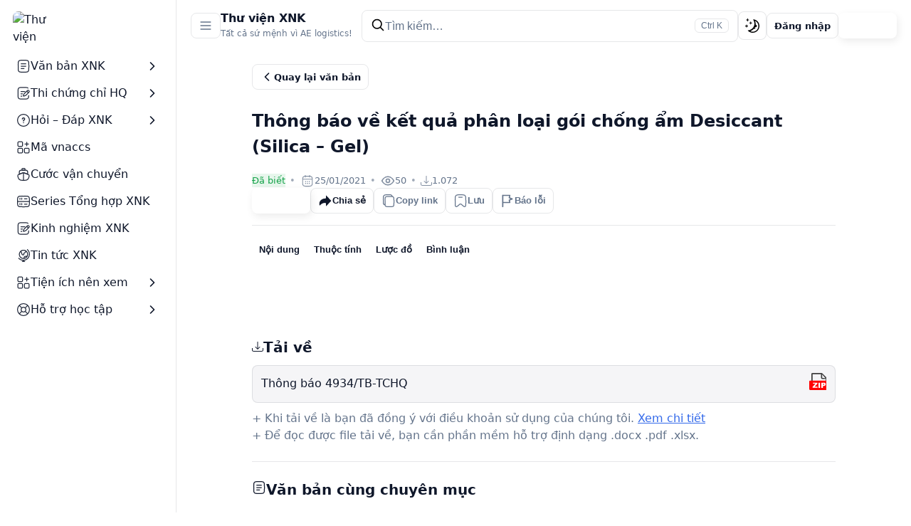

--- FILE ---
content_type: text/html; charset=UTF-8
request_url: https://thuvienxuatnhapkhau.com/thong-bao-ve-ket-qua-phan-loai-goi-chong-am-desiccant-silica-gel.html
body_size: 48619
content:
<!doctype html><html lang="vi" prefix="og: https://ogp.me/ns#"><head><script data-no-optimize="1">var litespeed_docref=sessionStorage.getItem("litespeed_docref");litespeed_docref&&(Object.defineProperty(document,"referrer",{get:function(){return litespeed_docref}}),sessionStorage.removeItem("litespeed_docref"));</script> <meta charset="UTF-8"><meta name="viewport" content="width=device-width, initial-scale=1"><style>img:is([sizes="auto" i], [sizes^="auto," i]) { contain-intrinsic-size: 3000px 1500px }</style><title>Thông báo về kết quả phân loại gói chống ẩm Desiccant (Silica - Gel)</title><meta name="description" content="Thông báo về kết quả phân loại gói chống ẩm Desiccant (Silica - Gel)"/><meta name="robots" content="follow, index, max-snippet:-1, max-video-preview:-1, max-image-preview:large"/><link rel="canonical" href="https://thuvienxuatnhapkhau.com/thong-bao-ve-ket-qua-phan-loai-goi-chong-am-desiccant-silica-gel.html" /><meta property="og:locale" content="vi_VN" /><meta property="og:type" content="article" /><meta property="og:title" content="Thông báo về kết quả phân loại gói chống ẩm Desiccant (Silica - Gel)" /><meta property="og:description" content="Thông báo về kết quả phân loại gói chống ẩm Desiccant (Silica - Gel)" /><meta property="og:url" content="https://thuvienxuatnhapkhau.com/thong-bao-ve-ket-qua-phan-loai-goi-chong-am-desiccant-silica-gel.html" /><meta property="og:site_name" content="Hải quan, Tổng cục hải quan, thủ tục hải quan, xuất nhập khẩu, công văn, thông tư, nghị định, thông quan, xuất khẩu, nhập khẩu" /><meta property="article:publisher" content="https://www.facebook.com/thuvienxuatnhapkhau/" /><meta property="article:author" content="http://facebook.com/tranvanminh155" /><meta property="article:tag" content="hs code" /><meta property="article:tag" content="nhập khẩu" /><meta property="article:tag" content="phân loại" /><meta property="article:tag" content="phân tích" /><meta property="article:tag" content="thông báo" /><meta property="article:tag" content="xuất khẩu" /><meta property="article:tag" content="xuất nhập khẩu" /><meta property="article:section" content="Phân tích phân loại" /><meta property="og:image" content="https://thuvienxuatnhapkhau.com/wp-content/uploads/2023/04/banner-1024x428.jpg" /><meta property="og:image:secure_url" content="https://thuvienxuatnhapkhau.com/wp-content/uploads/2023/04/banner-1024x428.jpg" /><meta property="og:image:width" content="1024" /><meta property="og:image:height" content="428" /><meta property="og:image:alt" content="Thông báo" /><meta property="og:image:type" content="image/jpeg" /><meta property="article:published_time" content="2021-01-25T05:59:27+07:00" /><meta name="twitter:card" content="summary_large_image" /><meta name="twitter:title" content="Thông báo về kết quả phân loại gói chống ẩm Desiccant (Silica - Gel)" /><meta name="twitter:description" content="Thông báo về kết quả phân loại gói chống ẩm Desiccant (Silica - Gel)" /><meta name="twitter:site" content="@https://x.com/thuvienxnk" /><meta name="twitter:creator" content="@thuvienxnk" /><meta name="twitter:image" content="https://thuvienxuatnhapkhau.com/wp-content/uploads/2023/04/banner-1024x428.jpg" /><meta name="twitter:label1" content="Được viết bởi" /><meta name="twitter:data1" content="admin" /><meta name="twitter:label2" content="Thời gian để đọc" /><meta name="twitter:data2" content="2 phút" /> <script type="application/ld+json" class="rank-math-schema-pro">{"@context":"https://schema.org","@graph":[{"@type":["Person","Organization"],"@id":"https://thuvienxuatnhapkhau.com/#person","name":"admin","sameAs":["https://www.facebook.com/thuvienxuatnhapkhau/","https://twitter.com/https://x.com/thuvienxnk"],"logo":{"@type":"ImageObject","@id":"https://thuvienxuatnhapkhau.com/#logo","url":"https://thuvienxuatnhapkhau.com/wp-content/uploads/2024/05/cropped-logo2024-1.png","contentUrl":"https://thuvienxuatnhapkhau.com/wp-content/uploads/2024/05/cropped-logo2024-1.png","caption":"H\u1ea3i quan, T\u1ed5ng c\u1ee5c h\u1ea3i quan, th\u1ee7 t\u1ee5c h\u1ea3i quan, xu\u1ea5t nh\u1eadp kh\u1ea9u, c\u00f4ng v\u0103n, th\u00f4ng t\u01b0, ngh\u1ecb \u0111\u1ecbnh, th\u00f4ng quan, xu\u1ea5t kh\u1ea9u, nh\u1eadp kh\u1ea9u","inLanguage":"vi","width":"253","height":"70"},"image":{"@type":"ImageObject","@id":"https://thuvienxuatnhapkhau.com/#logo","url":"https://thuvienxuatnhapkhau.com/wp-content/uploads/2024/05/cropped-logo2024-1.png","contentUrl":"https://thuvienxuatnhapkhau.com/wp-content/uploads/2024/05/cropped-logo2024-1.png","caption":"H\u1ea3i quan, T\u1ed5ng c\u1ee5c h\u1ea3i quan, th\u1ee7 t\u1ee5c h\u1ea3i quan, xu\u1ea5t nh\u1eadp kh\u1ea9u, c\u00f4ng v\u0103n, th\u00f4ng t\u01b0, ngh\u1ecb \u0111\u1ecbnh, th\u00f4ng quan, xu\u1ea5t kh\u1ea9u, nh\u1eadp kh\u1ea9u","inLanguage":"vi","width":"253","height":"70"}},{"@type":"WebSite","@id":"https://thuvienxuatnhapkhau.com/#website","url":"https://thuvienxuatnhapkhau.com","name":"H\u1ea3i quan, T\u1ed5ng c\u1ee5c h\u1ea3i quan, th\u1ee7 t\u1ee5c h\u1ea3i quan, xu\u1ea5t nh\u1eadp kh\u1ea9u, c\u00f4ng v\u0103n, th\u00f4ng t\u01b0, ngh\u1ecb \u0111\u1ecbnh, th\u00f4ng quan, xu\u1ea5t kh\u1ea9u, nh\u1eadp kh\u1ea9u","alternateName":"xu\u1ea5t nh\u1eadp kh\u1ea9u","publisher":{"@id":"https://thuvienxuatnhapkhau.com/#person"},"inLanguage":"vi"},{"@type":"ImageObject","@id":"https://thuvienxuatnhapkhau.com/wp-content/uploads/2023/04/banner-scaled.jpg","url":"https://thuvienxuatnhapkhau.com/wp-content/uploads/2023/04/banner-scaled.jpg","width":"2560","height":"1069","inLanguage":"vi"},{"@type":"WebPage","@id":"https://thuvienxuatnhapkhau.com/thong-bao-ve-ket-qua-phan-loai-goi-chong-am-desiccant-silica-gel.html#webpage","url":"https://thuvienxuatnhapkhau.com/thong-bao-ve-ket-qua-phan-loai-goi-chong-am-desiccant-silica-gel.html","name":"Th\u00f4ng b\u00e1o v\u1ec1 k\u1ebft qu\u1ea3 ph\u00e2n lo\u1ea1i g\u00f3i ch\u1ed1ng \u1ea9m Desiccant (Silica - Gel)","datePublished":"2021-01-25T05:59:27+07:00","dateModified":"2021-01-25T05:59:27+07:00","isPartOf":{"@id":"https://thuvienxuatnhapkhau.com/#website"},"primaryImageOfPage":{"@id":"https://thuvienxuatnhapkhau.com/wp-content/uploads/2023/04/banner-scaled.jpg"},"inLanguage":"vi"},{"@type":"Person","@id":"https://thuvienxuatnhapkhau.com/author/admin","name":"admin","url":"https://thuvienxuatnhapkhau.com/author/admin","image":{"@type":"ImageObject","@id":"https://thuvienxuatnhapkhau.com/wp-content/litespeed/avatar/b4262014f1cfc7cf188b07dfc2f0cd6a.jpg?ver=1768872685","url":"https://thuvienxuatnhapkhau.com/wp-content/litespeed/avatar/b4262014f1cfc7cf188b07dfc2f0cd6a.jpg?ver=1768872685","caption":"admin","inLanguage":"vi"},"sameAs":["https://thuvienxuatnhapkhau.com","http://facebook.com/tranvanminh155","https://twitter.com/https://twitter.com/thuvienxnk"]},{"@type":"BlogPosting","headline":"Th\u00f4ng b\u00e1o v\u1ec1 k\u1ebft qu\u1ea3 ph\u00e2n lo\u1ea1i g\u00f3i ch\u1ed1ng \u1ea9m Desiccant (Silica - Gel)","keywords":"Th\u00f4ng b\u00e1o,hs code,ph\u00e2n t\u00edch,ph\u00e2n lo\u1ea1i","datePublished":"2021-01-25T05:59:27+07:00","dateModified":"2021-01-25T05:59:27+07:00","articleSection":"Ph\u00e2n t\u00edch ph\u00e2n lo\u1ea1i","author":{"@id":"https://thuvienxuatnhapkhau.com/author/admin","name":"admin"},"publisher":{"@id":"https://thuvienxuatnhapkhau.com/#person"},"description":"Th\u00f4ng b\u00e1o v\u1ec1 k\u1ebft qu\u1ea3 ph\u00e2n lo\u1ea1i g\u00f3i ch\u1ed1ng \u1ea9m Desiccant (Silica - Gel)","name":"Th\u00f4ng b\u00e1o v\u1ec1 k\u1ebft qu\u1ea3 ph\u00e2n lo\u1ea1i g\u00f3i ch\u1ed1ng \u1ea9m Desiccant (Silica - Gel)","@id":"https://thuvienxuatnhapkhau.com/thong-bao-ve-ket-qua-phan-loai-goi-chong-am-desiccant-silica-gel.html#richSnippet","isPartOf":{"@id":"https://thuvienxuatnhapkhau.com/thong-bao-ve-ket-qua-phan-loai-goi-chong-am-desiccant-silica-gel.html#webpage"},"image":{"@id":"https://thuvienxuatnhapkhau.com/wp-content/uploads/2023/04/banner-scaled.jpg"},"inLanguage":"vi","mainEntityOfPage":{"@id":"https://thuvienxuatnhapkhau.com/thong-bao-ve-ket-qua-phan-loai-goi-chong-am-desiccant-silica-gel.html#webpage"}}]}</script> <link rel="alternate" type="application/rss+xml" title="Thư viện XNK &raquo; Thông báo về kết quả phân loại gói chống ẩm Desiccant (Silica &#8211; Gel) Dòng bình luận" href="https://thuvienxuatnhapkhau.com/thong-bao-ve-ket-qua-phan-loai-goi-chong-am-desiccant-silica-gel.html/feed" /><link data-optimized="1" rel='stylesheet' id='wp-block-library-css' href='https://thuvienxuatnhapkhau.com/wp-content/litespeed/css/0ea52d646c61b31b430a4b45e58ce09a.css?ver=ce09a' media='all' /><style id='classic-theme-styles-inline-css'>/*! This file is auto-generated */
.wp-block-button__link{color:#fff;background-color:#32373c;border-radius:9999px;box-shadow:none;text-decoration:none;padding:calc(.667em + 2px) calc(1.333em + 2px);font-size:1.125em}.wp-block-file__button{background:#32373c;color:#fff;text-decoration:none}</style><link data-optimized="1" rel='stylesheet' id='tvxnk-block-tabs-style-css' href='https://thuvienxuatnhapkhau.com/wp-content/litespeed/css/6a10b1386d7e350370b88f11719e135b.css?ver=e135b' media='all' /><link data-optimized="1" rel='stylesheet' id='tvxnk-block-tab-item-style-css' href='https://thuvienxuatnhapkhau.com/wp-content/litespeed/css/a73819d2898c2e141107cbbf2ca16299.css?ver=16299' media='all' /><link data-optimized="1" rel='stylesheet' id='tvxnk-block-accordion-style-css' href='https://thuvienxuatnhapkhau.com/wp-content/litespeed/css/8c1997832fd63964bae7eee7c7fa1a45.css?ver=a1a45' media='all' /><link data-optimized="1" rel='stylesheet' id='tvxnk-block-accordion-group-style-css' href='https://thuvienxuatnhapkhau.com/wp-content/litespeed/css/fc6f7fb718085efbc6a3d2c9b141d998.css?ver=1d998' media='all' /><link data-optimized="1" rel='stylesheet' id='tvxnk-block-accordion-item-style-css' href='https://thuvienxuatnhapkhau.com/wp-content/litespeed/css/7d716c147c705354597f15ae0c502a47.css?ver=02a47' media='all' /><link data-optimized="1" rel='stylesheet' id='tvxnk-block-container-style-css' href='https://thuvienxuatnhapkhau.com/wp-content/litespeed/css/82510175ba7c19e99acd3d2ce8121e18.css?ver=21e18' media='all' /><link data-optimized="1" rel='stylesheet' id='tvxnk-block-column-style-css' href='https://thuvienxuatnhapkhau.com/wp-content/litespeed/css/2b07268e0fac10092b5ee22c29800086.css?ver=00086' media='all' /><link data-optimized="1" rel='stylesheet' id='tvxnk-block-post-grid-style-css' href='https://thuvienxuatnhapkhau.com/wp-content/litespeed/css/4fee583aa31da3c63f64321effd61767.css?ver=61767' media='all' /><link data-optimized="1" rel='stylesheet' id='awsm-ead-public-css' href='https://thuvienxuatnhapkhau.com/wp-content/litespeed/css/6d87684bd6da66194741e7017defc46e.css?ver=fc46e' media='all' /><style id='global-styles-inline-css'>:root{--wp--preset--aspect-ratio--square: 1;--wp--preset--aspect-ratio--4-3: 4/3;--wp--preset--aspect-ratio--3-4: 3/4;--wp--preset--aspect-ratio--3-2: 3/2;--wp--preset--aspect-ratio--2-3: 2/3;--wp--preset--aspect-ratio--16-9: 16/9;--wp--preset--aspect-ratio--9-16: 9/16;--wp--preset--color--black: #000000;--wp--preset--color--cyan-bluish-gray: #abb8c3;--wp--preset--color--white: #ffffff;--wp--preset--color--pale-pink: #f78da7;--wp--preset--color--vivid-red: #cf2e2e;--wp--preset--color--luminous-vivid-orange: #ff6900;--wp--preset--color--luminous-vivid-amber: #fcb900;--wp--preset--color--light-green-cyan: #7bdcb5;--wp--preset--color--vivid-green-cyan: #00d084;--wp--preset--color--pale-cyan-blue: #8ed1fc;--wp--preset--color--vivid-cyan-blue: #0693e3;--wp--preset--color--vivid-purple: #9b51e0;--wp--preset--gradient--vivid-cyan-blue-to-vivid-purple: linear-gradient(135deg,rgba(6,147,227,1) 0%,rgb(155,81,224) 100%);--wp--preset--gradient--light-green-cyan-to-vivid-green-cyan: linear-gradient(135deg,rgb(122,220,180) 0%,rgb(0,208,130) 100%);--wp--preset--gradient--luminous-vivid-amber-to-luminous-vivid-orange: linear-gradient(135deg,rgba(252,185,0,1) 0%,rgba(255,105,0,1) 100%);--wp--preset--gradient--luminous-vivid-orange-to-vivid-red: linear-gradient(135deg,rgba(255,105,0,1) 0%,rgb(207,46,46) 100%);--wp--preset--gradient--very-light-gray-to-cyan-bluish-gray: linear-gradient(135deg,rgb(238,238,238) 0%,rgb(169,184,195) 100%);--wp--preset--gradient--cool-to-warm-spectrum: linear-gradient(135deg,rgb(74,234,220) 0%,rgb(151,120,209) 20%,rgb(207,42,186) 40%,rgb(238,44,130) 60%,rgb(251,105,98) 80%,rgb(254,248,76) 100%);--wp--preset--gradient--blush-light-purple: linear-gradient(135deg,rgb(255,206,236) 0%,rgb(152,150,240) 100%);--wp--preset--gradient--blush-bordeaux: linear-gradient(135deg,rgb(254,205,165) 0%,rgb(254,45,45) 50%,rgb(107,0,62) 100%);--wp--preset--gradient--luminous-dusk: linear-gradient(135deg,rgb(255,203,112) 0%,rgb(199,81,192) 50%,rgb(65,88,208) 100%);--wp--preset--gradient--pale-ocean: linear-gradient(135deg,rgb(255,245,203) 0%,rgb(182,227,212) 50%,rgb(51,167,181) 100%);--wp--preset--gradient--electric-grass: linear-gradient(135deg,rgb(202,248,128) 0%,rgb(113,206,126) 100%);--wp--preset--gradient--midnight: linear-gradient(135deg,rgb(2,3,129) 0%,rgb(40,116,252) 100%);--wp--preset--font-size--small: 13px;--wp--preset--font-size--medium: 20px;--wp--preset--font-size--large: 36px;--wp--preset--font-size--x-large: 42px;--wp--preset--spacing--20: 0.44rem;--wp--preset--spacing--30: 0.67rem;--wp--preset--spacing--40: 1rem;--wp--preset--spacing--50: 1.5rem;--wp--preset--spacing--60: 2.25rem;--wp--preset--spacing--70: 3.38rem;--wp--preset--spacing--80: 5.06rem;--wp--preset--shadow--natural: 6px 6px 9px rgba(0, 0, 0, 0.2);--wp--preset--shadow--deep: 12px 12px 50px rgba(0, 0, 0, 0.4);--wp--preset--shadow--sharp: 6px 6px 0px rgba(0, 0, 0, 0.2);--wp--preset--shadow--outlined: 6px 6px 0px -3px rgba(255, 255, 255, 1), 6px 6px rgba(0, 0, 0, 1);--wp--preset--shadow--crisp: 6px 6px 0px rgba(0, 0, 0, 1);}:where(.is-layout-flex){gap: 0.5em;}:where(.is-layout-grid){gap: 0.5em;}body .is-layout-flex{display: flex;}.is-layout-flex{flex-wrap: wrap;align-items: center;}.is-layout-flex > :is(*, div){margin: 0;}body .is-layout-grid{display: grid;}.is-layout-grid > :is(*, div){margin: 0;}:where(.wp-block-columns.is-layout-flex){gap: 2em;}:where(.wp-block-columns.is-layout-grid){gap: 2em;}:where(.wp-block-post-template.is-layout-flex){gap: 1.25em;}:where(.wp-block-post-template.is-layout-grid){gap: 1.25em;}.has-black-color{color: var(--wp--preset--color--black) !important;}.has-cyan-bluish-gray-color{color: var(--wp--preset--color--cyan-bluish-gray) !important;}.has-white-color{color: var(--wp--preset--color--white) !important;}.has-pale-pink-color{color: var(--wp--preset--color--pale-pink) !important;}.has-vivid-red-color{color: var(--wp--preset--color--vivid-red) !important;}.has-luminous-vivid-orange-color{color: var(--wp--preset--color--luminous-vivid-orange) !important;}.has-luminous-vivid-amber-color{color: var(--wp--preset--color--luminous-vivid-amber) !important;}.has-light-green-cyan-color{color: var(--wp--preset--color--light-green-cyan) !important;}.has-vivid-green-cyan-color{color: var(--wp--preset--color--vivid-green-cyan) !important;}.has-pale-cyan-blue-color{color: var(--wp--preset--color--pale-cyan-blue) !important;}.has-vivid-cyan-blue-color{color: var(--wp--preset--color--vivid-cyan-blue) !important;}.has-vivid-purple-color{color: var(--wp--preset--color--vivid-purple) !important;}.has-black-background-color{background-color: var(--wp--preset--color--black) !important;}.has-cyan-bluish-gray-background-color{background-color: var(--wp--preset--color--cyan-bluish-gray) !important;}.has-white-background-color{background-color: var(--wp--preset--color--white) !important;}.has-pale-pink-background-color{background-color: var(--wp--preset--color--pale-pink) !important;}.has-vivid-red-background-color{background-color: var(--wp--preset--color--vivid-red) !important;}.has-luminous-vivid-orange-background-color{background-color: var(--wp--preset--color--luminous-vivid-orange) !important;}.has-luminous-vivid-amber-background-color{background-color: var(--wp--preset--color--luminous-vivid-amber) !important;}.has-light-green-cyan-background-color{background-color: var(--wp--preset--color--light-green-cyan) !important;}.has-vivid-green-cyan-background-color{background-color: var(--wp--preset--color--vivid-green-cyan) !important;}.has-pale-cyan-blue-background-color{background-color: var(--wp--preset--color--pale-cyan-blue) !important;}.has-vivid-cyan-blue-background-color{background-color: var(--wp--preset--color--vivid-cyan-blue) !important;}.has-vivid-purple-background-color{background-color: var(--wp--preset--color--vivid-purple) !important;}.has-black-border-color{border-color: var(--wp--preset--color--black) !important;}.has-cyan-bluish-gray-border-color{border-color: var(--wp--preset--color--cyan-bluish-gray) !important;}.has-white-border-color{border-color: var(--wp--preset--color--white) !important;}.has-pale-pink-border-color{border-color: var(--wp--preset--color--pale-pink) !important;}.has-vivid-red-border-color{border-color: var(--wp--preset--color--vivid-red) !important;}.has-luminous-vivid-orange-border-color{border-color: var(--wp--preset--color--luminous-vivid-orange) !important;}.has-luminous-vivid-amber-border-color{border-color: var(--wp--preset--color--luminous-vivid-amber) !important;}.has-light-green-cyan-border-color{border-color: var(--wp--preset--color--light-green-cyan) !important;}.has-vivid-green-cyan-border-color{border-color: var(--wp--preset--color--vivid-green-cyan) !important;}.has-pale-cyan-blue-border-color{border-color: var(--wp--preset--color--pale-cyan-blue) !important;}.has-vivid-cyan-blue-border-color{border-color: var(--wp--preset--color--vivid-cyan-blue) !important;}.has-vivid-purple-border-color{border-color: var(--wp--preset--color--vivid-purple) !important;}.has-vivid-cyan-blue-to-vivid-purple-gradient-background{background: var(--wp--preset--gradient--vivid-cyan-blue-to-vivid-purple) !important;}.has-light-green-cyan-to-vivid-green-cyan-gradient-background{background: var(--wp--preset--gradient--light-green-cyan-to-vivid-green-cyan) !important;}.has-luminous-vivid-amber-to-luminous-vivid-orange-gradient-background{background: var(--wp--preset--gradient--luminous-vivid-amber-to-luminous-vivid-orange) !important;}.has-luminous-vivid-orange-to-vivid-red-gradient-background{background: var(--wp--preset--gradient--luminous-vivid-orange-to-vivid-red) !important;}.has-very-light-gray-to-cyan-bluish-gray-gradient-background{background: var(--wp--preset--gradient--very-light-gray-to-cyan-bluish-gray) !important;}.has-cool-to-warm-spectrum-gradient-background{background: var(--wp--preset--gradient--cool-to-warm-spectrum) !important;}.has-blush-light-purple-gradient-background{background: var(--wp--preset--gradient--blush-light-purple) !important;}.has-blush-bordeaux-gradient-background{background: var(--wp--preset--gradient--blush-bordeaux) !important;}.has-luminous-dusk-gradient-background{background: var(--wp--preset--gradient--luminous-dusk) !important;}.has-pale-ocean-gradient-background{background: var(--wp--preset--gradient--pale-ocean) !important;}.has-electric-grass-gradient-background{background: var(--wp--preset--gradient--electric-grass) !important;}.has-midnight-gradient-background{background: var(--wp--preset--gradient--midnight) !important;}.has-small-font-size{font-size: var(--wp--preset--font-size--small) !important;}.has-medium-font-size{font-size: var(--wp--preset--font-size--medium) !important;}.has-large-font-size{font-size: var(--wp--preset--font-size--large) !important;}.has-x-large-font-size{font-size: var(--wp--preset--font-size--x-large) !important;}
:where(.wp-block-post-template.is-layout-flex){gap: 1.25em;}:where(.wp-block-post-template.is-layout-grid){gap: 1.25em;}
:where(.wp-block-columns.is-layout-flex){gap: 2em;}:where(.wp-block-columns.is-layout-grid){gap: 2em;}
:root :where(.wp-block-pullquote){font-size: 1.5em;line-height: 1.6;}</style><link data-optimized="1" rel='stylesheet' id='dashicons-css' href='https://thuvienxuatnhapkhau.com/wp-content/litespeed/css/3b33d0aed1726a8d3f0289adc2e4c966.css?ver=4c966' media='all' /><link data-optimized="1" rel='stylesheet' id='tvxnk-login-register-bridge-css' href='https://thuvienxuatnhapkhau.com/wp-content/litespeed/css/be15d9727da25d4fe2fc799152d3a8a1.css?ver=3a8a1' media='all' /><link data-optimized="1" rel='stylesheet' id='tcoin-frontend-css' href='https://thuvienxuatnhapkhau.com/wp-content/litespeed/css/f6de4d842b6bf9e575530d3f7ad13c92.css?ver=13c92' media='all' /><link data-optimized="1" rel='stylesheet' id='tvxnk-tcoin-tip-user-css' href='https://thuvienxuatnhapkhau.com/wp-content/litespeed/css/729292990483cd20992fc47a311fad22.css?ver=fad22' media='all' /><link data-optimized="1" rel='stylesheet' id='t-law-css' href='https://thuvienxuatnhapkhau.com/wp-content/litespeed/css/2687ca1398b74c1c67f1ac860ef45b4f.css?ver=45b4f' media='all' /><link data-optimized="1" rel='stylesheet' id='tl-app-css' href='https://thuvienxuatnhapkhau.com/wp-content/litespeed/css/a7dbc9e1575ef62cf5ab378677eff6ab.css?ver=ff6ab' media='all' /><style id='tl-app-inline-css'>:root{
  --tl-color-primary: #346aea;
  --tl-color-accent: #4f46e5;
  --tl-color-bg: #ffffff;
  --tl-color-surface: #ffffff;
  --tl-color-text: #0f172a;
  --tl-color-muted: #64748b;
  --tl-color-border: rgba(15,23,42,.10);
  --tl-radius-lg: 12px;
  --tl-radius-md: 8px;
  --tl-shadow: 2px 4px 12px #00000014;
  --tl-container: 1180px;
  --tl-reading: 820px;
  --tl-sidebar-w: 248px;
  --tl-gap: 18px;
  --tl-card-pad: 16px;
}</style> <script src="https://thuvienxuatnhapkhau.com/wp-includes/js/jquery/jquery.min.js" id="jquery-core-js"></script> <script data-optimized="1" src="https://thuvienxuatnhapkhau.com/wp-content/litespeed/js/d1dc53e057bd3a7d5aa08d103f45315c.js?ver=5315c" id="jquery-migrate-js" defer data-deferred="1"></script> <link rel="https://api.w.org/" href="https://thuvienxuatnhapkhau.com/wp-json/" /><link rel="alternate" title="JSON" type="application/json" href="https://thuvienxuatnhapkhau.com/wp-json/wp/v2/posts/3756" /><link rel="EditURI" type="application/rsd+xml" title="RSD" href="https://thuvienxuatnhapkhau.com/xmlrpc.php?rsd" /><meta name="generator" content="WordPress 6.8.3" /><link rel='shortlink' href='https://thuvienxuatnhapkhau.com/?p=3756' /><link rel="alternate" title="oNhúng (JSON)" type="application/json+oembed" href="https://thuvienxuatnhapkhau.com/wp-json/oembed/1.0/embed?url=https%3A%2F%2Fthuvienxuatnhapkhau.com%2Fthong-bao-ve-ket-qua-phan-loai-goi-chong-am-desiccant-silica-gel.html" /><link rel="alternate" title="oNhúng (XML)" type="text/xml+oembed" href="https://thuvienxuatnhapkhau.com/wp-json/oembed/1.0/embed?url=https%3A%2F%2Fthuvienxuatnhapkhau.com%2Fthong-bao-ve-ket-qua-phan-loai-goi-chong-am-desiccant-silica-gel.html&#038;format=xml" /> <script src="[data-uri]" defer></script><link rel="icon" href="https://thuvienxuatnhapkhau.com/wp-content/uploads/2025/10/cropped-logomain-1-32x32.png" sizes="32x32" /><link rel="icon" href="https://thuvienxuatnhapkhau.com/wp-content/uploads/2025/10/cropped-logomain-1-192x192.png" sizes="192x192" /><link rel="apple-touch-icon" href="https://thuvienxuatnhapkhau.com/wp-content/uploads/2025/10/cropped-logomain-1-180x180.png" /><meta name="msapplication-TileImage" content="https://thuvienxuatnhapkhau.com/wp-content/uploads/2025/10/cropped-logomain-1-270x270.png" /></head><body class="wp-singular post-template-default single single-post postid-3756 single-format-standard wp-custom-logo wp-theme-t-law tl-scope-legal tl-view-list has-tl-backtop"><div class="tl-shell"><aside class="tl-sidebar" id="tl-sidebar" aria-label="Thanh điều hướng"><div class="tl-sidebar__brand">
<a class="tl-brand" href="https://thuvienxuatnhapkhau.com/" aria-label="Thư viện XNK">
<span class="tl-brand__logo" aria-hidden="true">
<img width="512" height="512" src="https://thuvienxuatnhapkhau.com/wp-content/uploads/2025/10/cropped-logomain-1.png" class="tl-brand__img" alt="Thư viện XNK" loading="lazy" decoding="async" srcset="https://thuvienxuatnhapkhau.com/wp-content/uploads/2025/10/cropped-logomain-1.png 512w, https://thuvienxuatnhapkhau.com/wp-content/uploads/2025/10/cropped-logomain-1-300x300.png 300w, https://thuvienxuatnhapkhau.com/wp-content/uploads/2025/10/cropped-logomain-1-150x150.png 150w, https://thuvienxuatnhapkhau.com/wp-content/uploads/2025/10/cropped-logomain-1-270x270.png 270w, https://thuvienxuatnhapkhau.com/wp-content/uploads/2025/10/cropped-logomain-1-192x192.png 192w, https://thuvienxuatnhapkhau.com/wp-content/uploads/2025/10/cropped-logomain-1-180x180.png 180w, https://thuvienxuatnhapkhau.com/wp-content/uploads/2025/10/cropped-logomain-1-32x32.png 32w" sizes="auto, (max-width: 512px) 100vw, 512px" />      </span>
</a><button class="tl-iconbtn tl-iconbtn--ghost tl-sidebar__close tl-hide-desktop" type="button" data-tl-action="close-sidebar" aria-label="Đóng menu">
<svg viewBox="0 0 24 24" width="20" height="20" fill="none" aria-hidden="true"><path d="M6 6l12 12M18 6 6 18" stroke="currentColor" stroke-width="2" stroke-linecap="round"/></svg>    </button></div><nav class="tl-side-nav" aria-label="Menu"><ul id="menu-menu-header" class="tl-side-nav__menu"><li class="menu-item menu-item-type-custom menu-item-object-custom menu-item-has-children tl-side-nav__li has-children"><div class="tl-side-nav__row"><a class="tl-side-nav__item" href="/?tl_scope=legal" data-label="Văn bản XNK"><span class="tl-side-nav__ico" aria-hidden="true"><svg xmlns:xlink="http://www.w3.org/1999/xlink" class="" xmlns="http://www.w3.org/2000/svg" width="20" height="20" viewBox="0 0 16 16" fill="none"><path fill-rule="evenodd" clip-rule="evenodd" d="M7.29572 0.833336H8.70428C9.92945 0.833326 10.8999 0.833317 11.6593 0.935426C12.441 1.04051 13.0736 1.26192 13.5725 1.76083C14.0714 2.25974 14.2928 2.89237 14.3979 3.67399C14.5 4.43346 14.5 5.40389 14.5 6.62906V9.37094C14.5 10.5961 14.5 11.5665 14.3979 12.326C14.2928 13.1076 14.0714 13.7403 13.5725 14.2392C13.0736 14.7381 12.441 14.9595 11.6593 15.0646C10.8999 15.1667 9.92945 15.1667 8.70427 15.1667H7.29573C6.07055 15.1667 5.10013 15.1667 4.34065 15.0646C3.55904 14.9595 2.9264 14.7381 2.4275 14.2392C1.92859 13.7403 1.70718 13.1076 1.60209 12.326C1.49998 11.5665 1.49999 10.5961 1.5 9.37095V6.62906C1.49999 5.40388 1.49998 4.43346 1.60209 3.67399C1.70718 2.89237 1.92859 2.25974 2.4275 1.76083C2.9264 1.26192 3.55904 1.04051 4.34065 0.935426C5.10013 0.833317 6.07055 0.833326 7.29572 0.833336ZM4.4739 1.92651C3.80317 2.01669 3.41674 2.1858 3.1346 2.46794C2.85246 2.75008 2.68335 3.13651 2.59317 3.80724C2.50106 4.49234 2.5 5.39546 2.5 6.66667V9.33334C2.5 10.6045 2.50106 11.5077 2.59317 12.1928C2.68335 12.8635 2.85246 13.2499 3.1346 13.5321C3.41674 13.8142 3.80317 13.9833 4.4739 14.0735C5.15901 14.1656 6.06212 14.1667 7.33333 14.1667H8.66667C9.93788 14.1667 10.841 14.1656 11.5261 14.0735C12.1968 13.9833 12.5833 13.8142 12.8654 13.5321C13.1475 13.2499 13.3167 12.8635 13.4068 12.1928C13.4989 11.5077 13.5 10.6045 13.5 9.33334V6.66667C13.5 5.39546 13.4989 4.49234 13.4068 3.80724C13.3167 3.13651 13.1475 2.75008 12.8654 2.46794C12.5833 2.1858 12.1968 2.01669 11.5261 1.92651C10.841 1.8344 9.93788 1.83334 8.66667 1.83334H7.33333C6.06212 1.83334 5.15901 1.8344 4.4739 1.92651Z" fill="currentColor"></path><path fill-rule="evenodd" clip-rule="evenodd" d="M4.83333 8C4.83333 7.72386 5.05719 7.5 5.33333 7.5H10.6667C10.9428 7.5 11.1667 7.72386 11.1667 8C11.1667 8.27614 10.9428 8.5 10.6667 8.5H5.33333C5.05719 8.5 4.83333 8.27614 4.83333 8Z" fill="currentColor"></path><path fill-rule="evenodd" clip-rule="evenodd" d="M4.83333 5.33334C4.83333 5.05719 5.05719 4.83334 5.33333 4.83334H10.6667C10.9428 4.83334 11.1667 5.05719 11.1667 5.33334C11.1667 5.60948 10.9428 5.83334 10.6667 5.83334H5.33333C5.05719 5.83334 4.83333 5.60948 4.83333 5.33334Z" fill="currentColor"></path><path fill-rule="evenodd" clip-rule="evenodd" d="M4.83333 10.6667C4.83333 10.3905 5.05719 10.1667 5.33333 10.1667H8.66667C8.94281 10.1667 9.16667 10.3905 9.16667 10.6667C9.16667 10.9428 8.94281 11.1667 8.66667 11.1667H5.33333C5.05719 11.1667 4.83333 10.9428 4.83333 10.6667Z" fill="currentColor"></path></svg></span><span class="tl-side-nav__text">Văn bản XNK</span></a><button class="tl-sub-toggle" type="button" aria-label="Mở/đóng" aria-expanded="false"><svg viewBox="0 0 24 24" width="20" height="20" fill="none" aria-hidden="true"><path d="M9 6l6 6-6 6" stroke="currentColor" stroke-width="2" stroke-linecap="round" stroke-linejoin="round"/></svg></button></div><ul class="sub-menu tl-sub"><li class="menu-item menu-item-type-taxonomy menu-item-object-category tl-side-nav__li"><div class="tl-side-nav__row"><a class="tl-side-nav__item" href="https://thuvienxuatnhapkhau.com/van-ban-chinh-phu" data-label="VB Chính phủ"><span class="tl-side-nav__ico" aria-hidden="true"><svg xmlns:xlink="http://www.w3.org/1999/xlink" class="" xmlns="http://www.w3.org/2000/svg" width="20" height="20" viewBox="0 0 16 16" fill="none"><path fill-rule="evenodd" clip-rule="evenodd" d="M7.29572 0.833336H8.70428C9.92945 0.833326 10.8999 0.833317 11.6593 0.935426C12.441 1.04051 13.0736 1.26192 13.5725 1.76083C14.0714 2.25974 14.2928 2.89237 14.3979 3.67399C14.5 4.43346 14.5 5.40389 14.5 6.62906V9.37094C14.5 10.5961 14.5 11.5665 14.3979 12.326C14.2928 13.1076 14.0714 13.7403 13.5725 14.2392C13.0736 14.7381 12.441 14.9595 11.6593 15.0646C10.8999 15.1667 9.92945 15.1667 8.70427 15.1667H7.29573C6.07055 15.1667 5.10013 15.1667 4.34065 15.0646C3.55904 14.9595 2.9264 14.7381 2.4275 14.2392C1.92859 13.7403 1.70718 13.1076 1.60209 12.326C1.49998 11.5665 1.49999 10.5961 1.5 9.37095V6.62906C1.49999 5.40388 1.49998 4.43346 1.60209 3.67399C1.70718 2.89237 1.92859 2.25974 2.4275 1.76083C2.9264 1.26192 3.55904 1.04051 4.34065 0.935426C5.10013 0.833317 6.07055 0.833326 7.29572 0.833336ZM4.4739 1.92651C3.80317 2.01669 3.41674 2.1858 3.1346 2.46794C2.85246 2.75008 2.68335 3.13651 2.59317 3.80724C2.50106 4.49234 2.5 5.39546 2.5 6.66667V9.33334C2.5 10.6045 2.50106 11.5077 2.59317 12.1928C2.68335 12.8635 2.85246 13.2499 3.1346 13.5321C3.41674 13.8142 3.80317 13.9833 4.4739 14.0735C5.15901 14.1656 6.06212 14.1667 7.33333 14.1667H8.66667C9.93788 14.1667 10.841 14.1656 11.5261 14.0735C12.1968 13.9833 12.5833 13.8142 12.8654 13.5321C13.1475 13.2499 13.3167 12.8635 13.4068 12.1928C13.4989 11.5077 13.5 10.6045 13.5 9.33334V6.66667C13.5 5.39546 13.4989 4.49234 13.4068 3.80724C13.3167 3.13651 13.1475 2.75008 12.8654 2.46794C12.5833 2.1858 12.1968 2.01669 11.5261 1.92651C10.841 1.8344 9.93788 1.83334 8.66667 1.83334H7.33333C6.06212 1.83334 5.15901 1.8344 4.4739 1.92651Z" fill="currentColor"></path><path fill-rule="evenodd" clip-rule="evenodd" d="M4.83333 8C4.83333 7.72386 5.05719 7.5 5.33333 7.5H10.6667C10.9428 7.5 11.1667 7.72386 11.1667 8C11.1667 8.27614 10.9428 8.5 10.6667 8.5H5.33333C5.05719 8.5 4.83333 8.27614 4.83333 8Z" fill="currentColor"></path><path fill-rule="evenodd" clip-rule="evenodd" d="M4.83333 5.33334C4.83333 5.05719 5.05719 4.83334 5.33333 4.83334H10.6667C10.9428 4.83334 11.1667 5.05719 11.1667 5.33334C11.1667 5.60948 10.9428 5.83334 10.6667 5.83334H5.33333C5.05719 5.83334 4.83333 5.60948 4.83333 5.33334Z" fill="currentColor"></path><path fill-rule="evenodd" clip-rule="evenodd" d="M4.83333 10.6667C4.83333 10.3905 5.05719 10.1667 5.33333 10.1667H8.66667C8.94281 10.1667 9.16667 10.3905 9.16667 10.6667C9.16667 10.9428 8.94281 11.1667 8.66667 11.1667H5.33333C5.05719 11.1667 4.83333 10.9428 4.83333 10.6667Z" fill="currentColor"></path></svg></span><span class="tl-side-nav__text">VB Chính phủ</span></a></div></li><li class="menu-item menu-item-type-taxonomy menu-item-object-category tl-side-nav__li"><div class="tl-side-nav__row"><a class="tl-side-nav__item" href="https://thuvienxuatnhapkhau.com/van-ban-hai-quan" data-label="VB Hải Quan"><span class="tl-side-nav__ico" aria-hidden="true"><svg xmlns:xlink="http://www.w3.org/1999/xlink" class="" xmlns="http://www.w3.org/2000/svg" width="20" height="20" viewBox="0 0 16 16" fill="none"><path fill-rule="evenodd" clip-rule="evenodd" d="M7.29572 0.833336H8.70428C9.92945 0.833326 10.8999 0.833317 11.6593 0.935426C12.441 1.04051 13.0736 1.26192 13.5725 1.76083C14.0714 2.25974 14.2928 2.89237 14.3979 3.67399C14.5 4.43346 14.5 5.40389 14.5 6.62906V9.37094C14.5 10.5961 14.5 11.5665 14.3979 12.326C14.2928 13.1076 14.0714 13.7403 13.5725 14.2392C13.0736 14.7381 12.441 14.9595 11.6593 15.0646C10.8999 15.1667 9.92945 15.1667 8.70427 15.1667H7.29573C6.07055 15.1667 5.10013 15.1667 4.34065 15.0646C3.55904 14.9595 2.9264 14.7381 2.4275 14.2392C1.92859 13.7403 1.70718 13.1076 1.60209 12.326C1.49998 11.5665 1.49999 10.5961 1.5 9.37095V6.62906C1.49999 5.40388 1.49998 4.43346 1.60209 3.67399C1.70718 2.89237 1.92859 2.25974 2.4275 1.76083C2.9264 1.26192 3.55904 1.04051 4.34065 0.935426C5.10013 0.833317 6.07055 0.833326 7.29572 0.833336ZM4.4739 1.92651C3.80317 2.01669 3.41674 2.1858 3.1346 2.46794C2.85246 2.75008 2.68335 3.13651 2.59317 3.80724C2.50106 4.49234 2.5 5.39546 2.5 6.66667V9.33334C2.5 10.6045 2.50106 11.5077 2.59317 12.1928C2.68335 12.8635 2.85246 13.2499 3.1346 13.5321C3.41674 13.8142 3.80317 13.9833 4.4739 14.0735C5.15901 14.1656 6.06212 14.1667 7.33333 14.1667H8.66667C9.93788 14.1667 10.841 14.1656 11.5261 14.0735C12.1968 13.9833 12.5833 13.8142 12.8654 13.5321C13.1475 13.2499 13.3167 12.8635 13.4068 12.1928C13.4989 11.5077 13.5 10.6045 13.5 9.33334V6.66667C13.5 5.39546 13.4989 4.49234 13.4068 3.80724C13.3167 3.13651 13.1475 2.75008 12.8654 2.46794C12.5833 2.1858 12.1968 2.01669 11.5261 1.92651C10.841 1.8344 9.93788 1.83334 8.66667 1.83334H7.33333C6.06212 1.83334 5.15901 1.8344 4.4739 1.92651Z" fill="currentColor"></path><path fill-rule="evenodd" clip-rule="evenodd" d="M4.83333 8C4.83333 7.72386 5.05719 7.5 5.33333 7.5H10.6667C10.9428 7.5 11.1667 7.72386 11.1667 8C11.1667 8.27614 10.9428 8.5 10.6667 8.5H5.33333C5.05719 8.5 4.83333 8.27614 4.83333 8Z" fill="currentColor"></path><path fill-rule="evenodd" clip-rule="evenodd" d="M4.83333 5.33334C4.83333 5.05719 5.05719 4.83334 5.33333 4.83334H10.6667C10.9428 4.83334 11.1667 5.05719 11.1667 5.33334C11.1667 5.60948 10.9428 5.83334 10.6667 5.83334H5.33333C5.05719 5.83334 4.83333 5.60948 4.83333 5.33334Z" fill="currentColor"></path><path fill-rule="evenodd" clip-rule="evenodd" d="M4.83333 10.6667C4.83333 10.3905 5.05719 10.1667 5.33333 10.1667H8.66667C8.94281 10.1667 9.16667 10.3905 9.16667 10.6667C9.16667 10.9428 8.94281 11.1667 8.66667 11.1667H5.33333C5.05719 11.1667 4.83333 10.9428 4.83333 10.6667Z" fill="currentColor"></path></svg></span><span class="tl-side-nav__text">VB Hải Quan</span></a></div></li><li class="menu-item menu-item-type-taxonomy menu-item-object-category tl-side-nav__li"><div class="tl-side-nav__row"><a class="tl-side-nav__item" href="https://thuvienxuatnhapkhau.com/van-ban-bo-tai-chinh" data-label="VB Bộ Tài Chính"><span class="tl-side-nav__ico" aria-hidden="true"><svg xmlns:xlink="http://www.w3.org/1999/xlink" class="" xmlns="http://www.w3.org/2000/svg" width="20" height="20" viewBox="0 0 16 16" fill="none"><path fill-rule="evenodd" clip-rule="evenodd" d="M7.29572 0.833336H8.70428C9.92945 0.833326 10.8999 0.833317 11.6593 0.935426C12.441 1.04051 13.0736 1.26192 13.5725 1.76083C14.0714 2.25974 14.2928 2.89237 14.3979 3.67399C14.5 4.43346 14.5 5.40389 14.5 6.62906V9.37094C14.5 10.5961 14.5 11.5665 14.3979 12.326C14.2928 13.1076 14.0714 13.7403 13.5725 14.2392C13.0736 14.7381 12.441 14.9595 11.6593 15.0646C10.8999 15.1667 9.92945 15.1667 8.70427 15.1667H7.29573C6.07055 15.1667 5.10013 15.1667 4.34065 15.0646C3.55904 14.9595 2.9264 14.7381 2.4275 14.2392C1.92859 13.7403 1.70718 13.1076 1.60209 12.326C1.49998 11.5665 1.49999 10.5961 1.5 9.37095V6.62906C1.49999 5.40388 1.49998 4.43346 1.60209 3.67399C1.70718 2.89237 1.92859 2.25974 2.4275 1.76083C2.9264 1.26192 3.55904 1.04051 4.34065 0.935426C5.10013 0.833317 6.07055 0.833326 7.29572 0.833336ZM4.4739 1.92651C3.80317 2.01669 3.41674 2.1858 3.1346 2.46794C2.85246 2.75008 2.68335 3.13651 2.59317 3.80724C2.50106 4.49234 2.5 5.39546 2.5 6.66667V9.33334C2.5 10.6045 2.50106 11.5077 2.59317 12.1928C2.68335 12.8635 2.85246 13.2499 3.1346 13.5321C3.41674 13.8142 3.80317 13.9833 4.4739 14.0735C5.15901 14.1656 6.06212 14.1667 7.33333 14.1667H8.66667C9.93788 14.1667 10.841 14.1656 11.5261 14.0735C12.1968 13.9833 12.5833 13.8142 12.8654 13.5321C13.1475 13.2499 13.3167 12.8635 13.4068 12.1928C13.4989 11.5077 13.5 10.6045 13.5 9.33334V6.66667C13.5 5.39546 13.4989 4.49234 13.4068 3.80724C13.3167 3.13651 13.1475 2.75008 12.8654 2.46794C12.5833 2.1858 12.1968 2.01669 11.5261 1.92651C10.841 1.8344 9.93788 1.83334 8.66667 1.83334H7.33333C6.06212 1.83334 5.15901 1.8344 4.4739 1.92651Z" fill="currentColor"></path><path fill-rule="evenodd" clip-rule="evenodd" d="M4.83333 8C4.83333 7.72386 5.05719 7.5 5.33333 7.5H10.6667C10.9428 7.5 11.1667 7.72386 11.1667 8C11.1667 8.27614 10.9428 8.5 10.6667 8.5H5.33333C5.05719 8.5 4.83333 8.27614 4.83333 8Z" fill="currentColor"></path><path fill-rule="evenodd" clip-rule="evenodd" d="M4.83333 5.33334C4.83333 5.05719 5.05719 4.83334 5.33333 4.83334H10.6667C10.9428 4.83334 11.1667 5.05719 11.1667 5.33334C11.1667 5.60948 10.9428 5.83334 10.6667 5.83334H5.33333C5.05719 5.83334 4.83333 5.60948 4.83333 5.33334Z" fill="currentColor"></path><path fill-rule="evenodd" clip-rule="evenodd" d="M4.83333 10.6667C4.83333 10.3905 5.05719 10.1667 5.33333 10.1667H8.66667C8.94281 10.1667 9.16667 10.3905 9.16667 10.6667C9.16667 10.9428 8.94281 11.1667 8.66667 11.1667H5.33333C5.05719 11.1667 4.83333 10.9428 4.83333 10.6667Z" fill="currentColor"></path></svg></span><span class="tl-side-nav__text">VB Bộ Tài Chính</span></a></div></li><li class="menu-item menu-item-type-taxonomy menu-item-object-category tl-side-nav__li"><div class="tl-side-nav__row"><a class="tl-side-nav__item" href="https://thuvienxuatnhapkhau.com/van-ban-bo-cong-thuong" data-label="VB Bộ Công Thương"><span class="tl-side-nav__ico" aria-hidden="true"><svg xmlns:xlink="http://www.w3.org/1999/xlink" class="" xmlns="http://www.w3.org/2000/svg" width="20" height="20" viewBox="0 0 16 16" fill="none"><path fill-rule="evenodd" clip-rule="evenodd" d="M7.29572 0.833336H8.70428C9.92945 0.833326 10.8999 0.833317 11.6593 0.935426C12.441 1.04051 13.0736 1.26192 13.5725 1.76083C14.0714 2.25974 14.2928 2.89237 14.3979 3.67399C14.5 4.43346 14.5 5.40389 14.5 6.62906V9.37094C14.5 10.5961 14.5 11.5665 14.3979 12.326C14.2928 13.1076 14.0714 13.7403 13.5725 14.2392C13.0736 14.7381 12.441 14.9595 11.6593 15.0646C10.8999 15.1667 9.92945 15.1667 8.70427 15.1667H7.29573C6.07055 15.1667 5.10013 15.1667 4.34065 15.0646C3.55904 14.9595 2.9264 14.7381 2.4275 14.2392C1.92859 13.7403 1.70718 13.1076 1.60209 12.326C1.49998 11.5665 1.49999 10.5961 1.5 9.37095V6.62906C1.49999 5.40388 1.49998 4.43346 1.60209 3.67399C1.70718 2.89237 1.92859 2.25974 2.4275 1.76083C2.9264 1.26192 3.55904 1.04051 4.34065 0.935426C5.10013 0.833317 6.07055 0.833326 7.29572 0.833336ZM4.4739 1.92651C3.80317 2.01669 3.41674 2.1858 3.1346 2.46794C2.85246 2.75008 2.68335 3.13651 2.59317 3.80724C2.50106 4.49234 2.5 5.39546 2.5 6.66667V9.33334C2.5 10.6045 2.50106 11.5077 2.59317 12.1928C2.68335 12.8635 2.85246 13.2499 3.1346 13.5321C3.41674 13.8142 3.80317 13.9833 4.4739 14.0735C5.15901 14.1656 6.06212 14.1667 7.33333 14.1667H8.66667C9.93788 14.1667 10.841 14.1656 11.5261 14.0735C12.1968 13.9833 12.5833 13.8142 12.8654 13.5321C13.1475 13.2499 13.3167 12.8635 13.4068 12.1928C13.4989 11.5077 13.5 10.6045 13.5 9.33334V6.66667C13.5 5.39546 13.4989 4.49234 13.4068 3.80724C13.3167 3.13651 13.1475 2.75008 12.8654 2.46794C12.5833 2.1858 12.1968 2.01669 11.5261 1.92651C10.841 1.8344 9.93788 1.83334 8.66667 1.83334H7.33333C6.06212 1.83334 5.15901 1.8344 4.4739 1.92651Z" fill="currentColor"></path><path fill-rule="evenodd" clip-rule="evenodd" d="M4.83333 8C4.83333 7.72386 5.05719 7.5 5.33333 7.5H10.6667C10.9428 7.5 11.1667 7.72386 11.1667 8C11.1667 8.27614 10.9428 8.5 10.6667 8.5H5.33333C5.05719 8.5 4.83333 8.27614 4.83333 8Z" fill="currentColor"></path><path fill-rule="evenodd" clip-rule="evenodd" d="M4.83333 5.33334C4.83333 5.05719 5.05719 4.83334 5.33333 4.83334H10.6667C10.9428 4.83334 11.1667 5.05719 11.1667 5.33334C11.1667 5.60948 10.9428 5.83334 10.6667 5.83334H5.33333C5.05719 5.83334 4.83333 5.60948 4.83333 5.33334Z" fill="currentColor"></path><path fill-rule="evenodd" clip-rule="evenodd" d="M4.83333 10.6667C4.83333 10.3905 5.05719 10.1667 5.33333 10.1667H8.66667C8.94281 10.1667 9.16667 10.3905 9.16667 10.6667C9.16667 10.9428 8.94281 11.1667 8.66667 11.1667H5.33333C5.05719 11.1667 4.83333 10.9428 4.83333 10.6667Z" fill="currentColor"></path></svg></span><span class="tl-side-nav__text">VB Bộ Công Thương</span></a></div></li><li class="menu-item menu-item-type-taxonomy menu-item-object-category tl-side-nav__li"><div class="tl-side-nav__row"><a class="tl-side-nav__item" href="https://thuvienxuatnhapkhau.com/van-ban-bo-gtvt" data-label="VB Bộ GTVT"><span class="tl-side-nav__ico" aria-hidden="true"><svg xmlns:xlink="http://www.w3.org/1999/xlink" class="" xmlns="http://www.w3.org/2000/svg" width="20" height="20" viewBox="0 0 16 16" fill="none"><path fill-rule="evenodd" clip-rule="evenodd" d="M7.29572 0.833336H8.70428C9.92945 0.833326 10.8999 0.833317 11.6593 0.935426C12.441 1.04051 13.0736 1.26192 13.5725 1.76083C14.0714 2.25974 14.2928 2.89237 14.3979 3.67399C14.5 4.43346 14.5 5.40389 14.5 6.62906V9.37094C14.5 10.5961 14.5 11.5665 14.3979 12.326C14.2928 13.1076 14.0714 13.7403 13.5725 14.2392C13.0736 14.7381 12.441 14.9595 11.6593 15.0646C10.8999 15.1667 9.92945 15.1667 8.70427 15.1667H7.29573C6.07055 15.1667 5.10013 15.1667 4.34065 15.0646C3.55904 14.9595 2.9264 14.7381 2.4275 14.2392C1.92859 13.7403 1.70718 13.1076 1.60209 12.326C1.49998 11.5665 1.49999 10.5961 1.5 9.37095V6.62906C1.49999 5.40388 1.49998 4.43346 1.60209 3.67399C1.70718 2.89237 1.92859 2.25974 2.4275 1.76083C2.9264 1.26192 3.55904 1.04051 4.34065 0.935426C5.10013 0.833317 6.07055 0.833326 7.29572 0.833336ZM4.4739 1.92651C3.80317 2.01669 3.41674 2.1858 3.1346 2.46794C2.85246 2.75008 2.68335 3.13651 2.59317 3.80724C2.50106 4.49234 2.5 5.39546 2.5 6.66667V9.33334C2.5 10.6045 2.50106 11.5077 2.59317 12.1928C2.68335 12.8635 2.85246 13.2499 3.1346 13.5321C3.41674 13.8142 3.80317 13.9833 4.4739 14.0735C5.15901 14.1656 6.06212 14.1667 7.33333 14.1667H8.66667C9.93788 14.1667 10.841 14.1656 11.5261 14.0735C12.1968 13.9833 12.5833 13.8142 12.8654 13.5321C13.1475 13.2499 13.3167 12.8635 13.4068 12.1928C13.4989 11.5077 13.5 10.6045 13.5 9.33334V6.66667C13.5 5.39546 13.4989 4.49234 13.4068 3.80724C13.3167 3.13651 13.1475 2.75008 12.8654 2.46794C12.5833 2.1858 12.1968 2.01669 11.5261 1.92651C10.841 1.8344 9.93788 1.83334 8.66667 1.83334H7.33333C6.06212 1.83334 5.15901 1.8344 4.4739 1.92651Z" fill="currentColor"></path><path fill-rule="evenodd" clip-rule="evenodd" d="M4.83333 8C4.83333 7.72386 5.05719 7.5 5.33333 7.5H10.6667C10.9428 7.5 11.1667 7.72386 11.1667 8C11.1667 8.27614 10.9428 8.5 10.6667 8.5H5.33333C5.05719 8.5 4.83333 8.27614 4.83333 8Z" fill="currentColor"></path><path fill-rule="evenodd" clip-rule="evenodd" d="M4.83333 5.33334C4.83333 5.05719 5.05719 4.83334 5.33333 4.83334H10.6667C10.9428 4.83334 11.1667 5.05719 11.1667 5.33334C11.1667 5.60948 10.9428 5.83334 10.6667 5.83334H5.33333C5.05719 5.83334 4.83333 5.60948 4.83333 5.33334Z" fill="currentColor"></path><path fill-rule="evenodd" clip-rule="evenodd" d="M4.83333 10.6667C4.83333 10.3905 5.05719 10.1667 5.33333 10.1667H8.66667C8.94281 10.1667 9.16667 10.3905 9.16667 10.6667C9.16667 10.9428 8.94281 11.1667 8.66667 11.1667H5.33333C5.05719 11.1667 4.83333 10.9428 4.83333 10.6667Z" fill="currentColor"></path></svg></span><span class="tl-side-nav__text">VB Bộ GTVT</span></a></div></li><li class="menu-item menu-item-type-taxonomy menu-item-object-category tl-side-nav__li"><div class="tl-side-nav__row"><a class="tl-side-nav__item" href="https://thuvienxuatnhapkhau.com/bo-khoa-hoc-cong-nghe" data-label="VB Bộ KHCN"><span class="tl-side-nav__ico" aria-hidden="true"><svg xmlns:xlink="http://www.w3.org/1999/xlink" class="" xmlns="http://www.w3.org/2000/svg" width="20" height="20" viewBox="0 0 16 16" fill="none"><path fill-rule="evenodd" clip-rule="evenodd" d="M7.29572 0.833336H8.70428C9.92945 0.833326 10.8999 0.833317 11.6593 0.935426C12.441 1.04051 13.0736 1.26192 13.5725 1.76083C14.0714 2.25974 14.2928 2.89237 14.3979 3.67399C14.5 4.43346 14.5 5.40389 14.5 6.62906V9.37094C14.5 10.5961 14.5 11.5665 14.3979 12.326C14.2928 13.1076 14.0714 13.7403 13.5725 14.2392C13.0736 14.7381 12.441 14.9595 11.6593 15.0646C10.8999 15.1667 9.92945 15.1667 8.70427 15.1667H7.29573C6.07055 15.1667 5.10013 15.1667 4.34065 15.0646C3.55904 14.9595 2.9264 14.7381 2.4275 14.2392C1.92859 13.7403 1.70718 13.1076 1.60209 12.326C1.49998 11.5665 1.49999 10.5961 1.5 9.37095V6.62906C1.49999 5.40388 1.49998 4.43346 1.60209 3.67399C1.70718 2.89237 1.92859 2.25974 2.4275 1.76083C2.9264 1.26192 3.55904 1.04051 4.34065 0.935426C5.10013 0.833317 6.07055 0.833326 7.29572 0.833336ZM4.4739 1.92651C3.80317 2.01669 3.41674 2.1858 3.1346 2.46794C2.85246 2.75008 2.68335 3.13651 2.59317 3.80724C2.50106 4.49234 2.5 5.39546 2.5 6.66667V9.33334C2.5 10.6045 2.50106 11.5077 2.59317 12.1928C2.68335 12.8635 2.85246 13.2499 3.1346 13.5321C3.41674 13.8142 3.80317 13.9833 4.4739 14.0735C5.15901 14.1656 6.06212 14.1667 7.33333 14.1667H8.66667C9.93788 14.1667 10.841 14.1656 11.5261 14.0735C12.1968 13.9833 12.5833 13.8142 12.8654 13.5321C13.1475 13.2499 13.3167 12.8635 13.4068 12.1928C13.4989 11.5077 13.5 10.6045 13.5 9.33334V6.66667C13.5 5.39546 13.4989 4.49234 13.4068 3.80724C13.3167 3.13651 13.1475 2.75008 12.8654 2.46794C12.5833 2.1858 12.1968 2.01669 11.5261 1.92651C10.841 1.8344 9.93788 1.83334 8.66667 1.83334H7.33333C6.06212 1.83334 5.15901 1.8344 4.4739 1.92651Z" fill="currentColor"></path><path fill-rule="evenodd" clip-rule="evenodd" d="M4.83333 8C4.83333 7.72386 5.05719 7.5 5.33333 7.5H10.6667C10.9428 7.5 11.1667 7.72386 11.1667 8C11.1667 8.27614 10.9428 8.5 10.6667 8.5H5.33333C5.05719 8.5 4.83333 8.27614 4.83333 8Z" fill="currentColor"></path><path fill-rule="evenodd" clip-rule="evenodd" d="M4.83333 5.33334C4.83333 5.05719 5.05719 4.83334 5.33333 4.83334H10.6667C10.9428 4.83334 11.1667 5.05719 11.1667 5.33334C11.1667 5.60948 10.9428 5.83334 10.6667 5.83334H5.33333C5.05719 5.83334 4.83333 5.60948 4.83333 5.33334Z" fill="currentColor"></path><path fill-rule="evenodd" clip-rule="evenodd" d="M4.83333 10.6667C4.83333 10.3905 5.05719 10.1667 5.33333 10.1667H8.66667C8.94281 10.1667 9.16667 10.3905 9.16667 10.6667C9.16667 10.9428 8.94281 11.1667 8.66667 11.1667H5.33333C5.05719 11.1667 4.83333 10.9428 4.83333 10.6667Z" fill="currentColor"></path></svg></span><span class="tl-side-nav__text">VB Bộ KHCN</span></a></div></li><li class="menu-item menu-item-type-taxonomy menu-item-object-category tl-side-nav__li"><div class="tl-side-nav__row"><a class="tl-side-nav__item" href="https://thuvienxuatnhapkhau.com/bo-thong-tin-truyen-thong" data-label="VB Bộ TTTT"><span class="tl-side-nav__ico" aria-hidden="true"><svg xmlns:xlink="http://www.w3.org/1999/xlink" class="" xmlns="http://www.w3.org/2000/svg" width="20" height="20" viewBox="0 0 16 16" fill="none"><path fill-rule="evenodd" clip-rule="evenodd" d="M7.29572 0.833336H8.70428C9.92945 0.833326 10.8999 0.833317 11.6593 0.935426C12.441 1.04051 13.0736 1.26192 13.5725 1.76083C14.0714 2.25974 14.2928 2.89237 14.3979 3.67399C14.5 4.43346 14.5 5.40389 14.5 6.62906V9.37094C14.5 10.5961 14.5 11.5665 14.3979 12.326C14.2928 13.1076 14.0714 13.7403 13.5725 14.2392C13.0736 14.7381 12.441 14.9595 11.6593 15.0646C10.8999 15.1667 9.92945 15.1667 8.70427 15.1667H7.29573C6.07055 15.1667 5.10013 15.1667 4.34065 15.0646C3.55904 14.9595 2.9264 14.7381 2.4275 14.2392C1.92859 13.7403 1.70718 13.1076 1.60209 12.326C1.49998 11.5665 1.49999 10.5961 1.5 9.37095V6.62906C1.49999 5.40388 1.49998 4.43346 1.60209 3.67399C1.70718 2.89237 1.92859 2.25974 2.4275 1.76083C2.9264 1.26192 3.55904 1.04051 4.34065 0.935426C5.10013 0.833317 6.07055 0.833326 7.29572 0.833336ZM4.4739 1.92651C3.80317 2.01669 3.41674 2.1858 3.1346 2.46794C2.85246 2.75008 2.68335 3.13651 2.59317 3.80724C2.50106 4.49234 2.5 5.39546 2.5 6.66667V9.33334C2.5 10.6045 2.50106 11.5077 2.59317 12.1928C2.68335 12.8635 2.85246 13.2499 3.1346 13.5321C3.41674 13.8142 3.80317 13.9833 4.4739 14.0735C5.15901 14.1656 6.06212 14.1667 7.33333 14.1667H8.66667C9.93788 14.1667 10.841 14.1656 11.5261 14.0735C12.1968 13.9833 12.5833 13.8142 12.8654 13.5321C13.1475 13.2499 13.3167 12.8635 13.4068 12.1928C13.4989 11.5077 13.5 10.6045 13.5 9.33334V6.66667C13.5 5.39546 13.4989 4.49234 13.4068 3.80724C13.3167 3.13651 13.1475 2.75008 12.8654 2.46794C12.5833 2.1858 12.1968 2.01669 11.5261 1.92651C10.841 1.8344 9.93788 1.83334 8.66667 1.83334H7.33333C6.06212 1.83334 5.15901 1.8344 4.4739 1.92651Z" fill="currentColor"></path><path fill-rule="evenodd" clip-rule="evenodd" d="M4.83333 8C4.83333 7.72386 5.05719 7.5 5.33333 7.5H10.6667C10.9428 7.5 11.1667 7.72386 11.1667 8C11.1667 8.27614 10.9428 8.5 10.6667 8.5H5.33333C5.05719 8.5 4.83333 8.27614 4.83333 8Z" fill="currentColor"></path><path fill-rule="evenodd" clip-rule="evenodd" d="M4.83333 5.33334C4.83333 5.05719 5.05719 4.83334 5.33333 4.83334H10.6667C10.9428 4.83334 11.1667 5.05719 11.1667 5.33334C11.1667 5.60948 10.9428 5.83334 10.6667 5.83334H5.33333C5.05719 5.83334 4.83333 5.60948 4.83333 5.33334Z" fill="currentColor"></path><path fill-rule="evenodd" clip-rule="evenodd" d="M4.83333 10.6667C4.83333 10.3905 5.05719 10.1667 5.33333 10.1667H8.66667C8.94281 10.1667 9.16667 10.3905 9.16667 10.6667C9.16667 10.9428 8.94281 11.1667 8.66667 11.1667H5.33333C5.05719 11.1667 4.83333 10.9428 4.83333 10.6667Z" fill="currentColor"></path></svg></span><span class="tl-side-nav__text">VB Bộ TTTT</span></a></div></li><li class="menu-item menu-item-type-taxonomy menu-item-object-category tl-side-nav__li"><div class="tl-side-nav__row"><a class="tl-side-nav__item" href="https://thuvienxuatnhapkhau.com/van-ban-bo-nnptnt" data-label="VB Bộ NN&#038;PTNT"><span class="tl-side-nav__ico" aria-hidden="true"><svg xmlns:xlink="http://www.w3.org/1999/xlink" class="" xmlns="http://www.w3.org/2000/svg" width="20" height="20" viewBox="0 0 16 16" fill="none"><path fill-rule="evenodd" clip-rule="evenodd" d="M7.29572 0.833336H8.70428C9.92945 0.833326 10.8999 0.833317 11.6593 0.935426C12.441 1.04051 13.0736 1.26192 13.5725 1.76083C14.0714 2.25974 14.2928 2.89237 14.3979 3.67399C14.5 4.43346 14.5 5.40389 14.5 6.62906V9.37094C14.5 10.5961 14.5 11.5665 14.3979 12.326C14.2928 13.1076 14.0714 13.7403 13.5725 14.2392C13.0736 14.7381 12.441 14.9595 11.6593 15.0646C10.8999 15.1667 9.92945 15.1667 8.70427 15.1667H7.29573C6.07055 15.1667 5.10013 15.1667 4.34065 15.0646C3.55904 14.9595 2.9264 14.7381 2.4275 14.2392C1.92859 13.7403 1.70718 13.1076 1.60209 12.326C1.49998 11.5665 1.49999 10.5961 1.5 9.37095V6.62906C1.49999 5.40388 1.49998 4.43346 1.60209 3.67399C1.70718 2.89237 1.92859 2.25974 2.4275 1.76083C2.9264 1.26192 3.55904 1.04051 4.34065 0.935426C5.10013 0.833317 6.07055 0.833326 7.29572 0.833336ZM4.4739 1.92651C3.80317 2.01669 3.41674 2.1858 3.1346 2.46794C2.85246 2.75008 2.68335 3.13651 2.59317 3.80724C2.50106 4.49234 2.5 5.39546 2.5 6.66667V9.33334C2.5 10.6045 2.50106 11.5077 2.59317 12.1928C2.68335 12.8635 2.85246 13.2499 3.1346 13.5321C3.41674 13.8142 3.80317 13.9833 4.4739 14.0735C5.15901 14.1656 6.06212 14.1667 7.33333 14.1667H8.66667C9.93788 14.1667 10.841 14.1656 11.5261 14.0735C12.1968 13.9833 12.5833 13.8142 12.8654 13.5321C13.1475 13.2499 13.3167 12.8635 13.4068 12.1928C13.4989 11.5077 13.5 10.6045 13.5 9.33334V6.66667C13.5 5.39546 13.4989 4.49234 13.4068 3.80724C13.3167 3.13651 13.1475 2.75008 12.8654 2.46794C12.5833 2.1858 12.1968 2.01669 11.5261 1.92651C10.841 1.8344 9.93788 1.83334 8.66667 1.83334H7.33333C6.06212 1.83334 5.15901 1.8344 4.4739 1.92651Z" fill="currentColor"></path><path fill-rule="evenodd" clip-rule="evenodd" d="M4.83333 8C4.83333 7.72386 5.05719 7.5 5.33333 7.5H10.6667C10.9428 7.5 11.1667 7.72386 11.1667 8C11.1667 8.27614 10.9428 8.5 10.6667 8.5H5.33333C5.05719 8.5 4.83333 8.27614 4.83333 8Z" fill="currentColor"></path><path fill-rule="evenodd" clip-rule="evenodd" d="M4.83333 5.33334C4.83333 5.05719 5.05719 4.83334 5.33333 4.83334H10.6667C10.9428 4.83334 11.1667 5.05719 11.1667 5.33334C11.1667 5.60948 10.9428 5.83334 10.6667 5.83334H5.33333C5.05719 5.83334 4.83333 5.60948 4.83333 5.33334Z" fill="currentColor"></path><path fill-rule="evenodd" clip-rule="evenodd" d="M4.83333 10.6667C4.83333 10.3905 5.05719 10.1667 5.33333 10.1667H8.66667C8.94281 10.1667 9.16667 10.3905 9.16667 10.6667C9.16667 10.9428 8.94281 11.1667 8.66667 11.1667H5.33333C5.05719 11.1667 4.83333 10.9428 4.83333 10.6667Z" fill="currentColor"></path></svg></span><span class="tl-side-nav__text">VB Bộ NN&#038;PTNT</span></a></div></li><li class="menu-item menu-item-type-taxonomy menu-item-object-category tl-side-nav__li"><div class="tl-side-nav__row"><a class="tl-side-nav__item" href="https://thuvienxuatnhapkhau.com/van-ban-bo-xay-dung" data-label="VB Bộ Xây Dựng"><span class="tl-side-nav__ico" aria-hidden="true"><svg xmlns:xlink="http://www.w3.org/1999/xlink" class="" xmlns="http://www.w3.org/2000/svg" width="20" height="20" viewBox="0 0 16 16" fill="none"><path fill-rule="evenodd" clip-rule="evenodd" d="M7.29572 0.833336H8.70428C9.92945 0.833326 10.8999 0.833317 11.6593 0.935426C12.441 1.04051 13.0736 1.26192 13.5725 1.76083C14.0714 2.25974 14.2928 2.89237 14.3979 3.67399C14.5 4.43346 14.5 5.40389 14.5 6.62906V9.37094C14.5 10.5961 14.5 11.5665 14.3979 12.326C14.2928 13.1076 14.0714 13.7403 13.5725 14.2392C13.0736 14.7381 12.441 14.9595 11.6593 15.0646C10.8999 15.1667 9.92945 15.1667 8.70427 15.1667H7.29573C6.07055 15.1667 5.10013 15.1667 4.34065 15.0646C3.55904 14.9595 2.9264 14.7381 2.4275 14.2392C1.92859 13.7403 1.70718 13.1076 1.60209 12.326C1.49998 11.5665 1.49999 10.5961 1.5 9.37095V6.62906C1.49999 5.40388 1.49998 4.43346 1.60209 3.67399C1.70718 2.89237 1.92859 2.25974 2.4275 1.76083C2.9264 1.26192 3.55904 1.04051 4.34065 0.935426C5.10013 0.833317 6.07055 0.833326 7.29572 0.833336ZM4.4739 1.92651C3.80317 2.01669 3.41674 2.1858 3.1346 2.46794C2.85246 2.75008 2.68335 3.13651 2.59317 3.80724C2.50106 4.49234 2.5 5.39546 2.5 6.66667V9.33334C2.5 10.6045 2.50106 11.5077 2.59317 12.1928C2.68335 12.8635 2.85246 13.2499 3.1346 13.5321C3.41674 13.8142 3.80317 13.9833 4.4739 14.0735C5.15901 14.1656 6.06212 14.1667 7.33333 14.1667H8.66667C9.93788 14.1667 10.841 14.1656 11.5261 14.0735C12.1968 13.9833 12.5833 13.8142 12.8654 13.5321C13.1475 13.2499 13.3167 12.8635 13.4068 12.1928C13.4989 11.5077 13.5 10.6045 13.5 9.33334V6.66667C13.5 5.39546 13.4989 4.49234 13.4068 3.80724C13.3167 3.13651 13.1475 2.75008 12.8654 2.46794C12.5833 2.1858 12.1968 2.01669 11.5261 1.92651C10.841 1.8344 9.93788 1.83334 8.66667 1.83334H7.33333C6.06212 1.83334 5.15901 1.8344 4.4739 1.92651Z" fill="currentColor"></path><path fill-rule="evenodd" clip-rule="evenodd" d="M4.83333 8C4.83333 7.72386 5.05719 7.5 5.33333 7.5H10.6667C10.9428 7.5 11.1667 7.72386 11.1667 8C11.1667 8.27614 10.9428 8.5 10.6667 8.5H5.33333C5.05719 8.5 4.83333 8.27614 4.83333 8Z" fill="currentColor"></path><path fill-rule="evenodd" clip-rule="evenodd" d="M4.83333 5.33334C4.83333 5.05719 5.05719 4.83334 5.33333 4.83334H10.6667C10.9428 4.83334 11.1667 5.05719 11.1667 5.33334C11.1667 5.60948 10.9428 5.83334 10.6667 5.83334H5.33333C5.05719 5.83334 4.83333 5.60948 4.83333 5.33334Z" fill="currentColor"></path><path fill-rule="evenodd" clip-rule="evenodd" d="M4.83333 10.6667C4.83333 10.3905 5.05719 10.1667 5.33333 10.1667H8.66667C8.94281 10.1667 9.16667 10.3905 9.16667 10.6667C9.16667 10.9428 8.94281 11.1667 8.66667 11.1667H5.33333C5.05719 11.1667 4.83333 10.9428 4.83333 10.6667Z" fill="currentColor"></path></svg></span><span class="tl-side-nav__text">VB Bộ Xây Dựng</span></a></div></li><li class="menu-item menu-item-type-taxonomy menu-item-object-category tl-side-nav__li"><div class="tl-side-nav__row"><a class="tl-side-nav__item" href="https://thuvienxuatnhapkhau.com/van-ban-bo-y-te" data-label="VB Bộ Y Tế"><span class="tl-side-nav__ico" aria-hidden="true"><svg xmlns:xlink="http://www.w3.org/1999/xlink" class="" xmlns="http://www.w3.org/2000/svg" width="20" height="20" viewBox="0 0 16 16" fill="none"><path fill-rule="evenodd" clip-rule="evenodd" d="M7.29572 0.833336H8.70428C9.92945 0.833326 10.8999 0.833317 11.6593 0.935426C12.441 1.04051 13.0736 1.26192 13.5725 1.76083C14.0714 2.25974 14.2928 2.89237 14.3979 3.67399C14.5 4.43346 14.5 5.40389 14.5 6.62906V9.37094C14.5 10.5961 14.5 11.5665 14.3979 12.326C14.2928 13.1076 14.0714 13.7403 13.5725 14.2392C13.0736 14.7381 12.441 14.9595 11.6593 15.0646C10.8999 15.1667 9.92945 15.1667 8.70427 15.1667H7.29573C6.07055 15.1667 5.10013 15.1667 4.34065 15.0646C3.55904 14.9595 2.9264 14.7381 2.4275 14.2392C1.92859 13.7403 1.70718 13.1076 1.60209 12.326C1.49998 11.5665 1.49999 10.5961 1.5 9.37095V6.62906C1.49999 5.40388 1.49998 4.43346 1.60209 3.67399C1.70718 2.89237 1.92859 2.25974 2.4275 1.76083C2.9264 1.26192 3.55904 1.04051 4.34065 0.935426C5.10013 0.833317 6.07055 0.833326 7.29572 0.833336ZM4.4739 1.92651C3.80317 2.01669 3.41674 2.1858 3.1346 2.46794C2.85246 2.75008 2.68335 3.13651 2.59317 3.80724C2.50106 4.49234 2.5 5.39546 2.5 6.66667V9.33334C2.5 10.6045 2.50106 11.5077 2.59317 12.1928C2.68335 12.8635 2.85246 13.2499 3.1346 13.5321C3.41674 13.8142 3.80317 13.9833 4.4739 14.0735C5.15901 14.1656 6.06212 14.1667 7.33333 14.1667H8.66667C9.93788 14.1667 10.841 14.1656 11.5261 14.0735C12.1968 13.9833 12.5833 13.8142 12.8654 13.5321C13.1475 13.2499 13.3167 12.8635 13.4068 12.1928C13.4989 11.5077 13.5 10.6045 13.5 9.33334V6.66667C13.5 5.39546 13.4989 4.49234 13.4068 3.80724C13.3167 3.13651 13.1475 2.75008 12.8654 2.46794C12.5833 2.1858 12.1968 2.01669 11.5261 1.92651C10.841 1.8344 9.93788 1.83334 8.66667 1.83334H7.33333C6.06212 1.83334 5.15901 1.8344 4.4739 1.92651Z" fill="currentColor"></path><path fill-rule="evenodd" clip-rule="evenodd" d="M4.83333 8C4.83333 7.72386 5.05719 7.5 5.33333 7.5H10.6667C10.9428 7.5 11.1667 7.72386 11.1667 8C11.1667 8.27614 10.9428 8.5 10.6667 8.5H5.33333C5.05719 8.5 4.83333 8.27614 4.83333 8Z" fill="currentColor"></path><path fill-rule="evenodd" clip-rule="evenodd" d="M4.83333 5.33334C4.83333 5.05719 5.05719 4.83334 5.33333 4.83334H10.6667C10.9428 4.83334 11.1667 5.05719 11.1667 5.33334C11.1667 5.60948 10.9428 5.83334 10.6667 5.83334H5.33333C5.05719 5.83334 4.83333 5.60948 4.83333 5.33334Z" fill="currentColor"></path><path fill-rule="evenodd" clip-rule="evenodd" d="M4.83333 10.6667C4.83333 10.3905 5.05719 10.1667 5.33333 10.1667H8.66667C8.94281 10.1667 9.16667 10.3905 9.16667 10.6667C9.16667 10.9428 8.94281 11.1667 8.66667 11.1667H5.33333C5.05719 11.1667 4.83333 10.9428 4.83333 10.6667Z" fill="currentColor"></path></svg></span><span class="tl-side-nav__text">VB Bộ Y Tế</span></a></div></li><li class="menu-item menu-item-type-taxonomy menu-item-object-category tl-side-nav__li"><div class="tl-side-nav__row"><a class="tl-side-nav__item" href="https://thuvienxuatnhapkhau.com/bo-lao-dong-tbxh" data-label="VB Bộ LĐTB&#038;XH"><span class="tl-side-nav__ico" aria-hidden="true"><svg xmlns:xlink="http://www.w3.org/1999/xlink" class="" xmlns="http://www.w3.org/2000/svg" width="20" height="20" viewBox="0 0 16 16" fill="none"><path fill-rule="evenodd" clip-rule="evenodd" d="M7.29572 0.833336H8.70428C9.92945 0.833326 10.8999 0.833317 11.6593 0.935426C12.441 1.04051 13.0736 1.26192 13.5725 1.76083C14.0714 2.25974 14.2928 2.89237 14.3979 3.67399C14.5 4.43346 14.5 5.40389 14.5 6.62906V9.37094C14.5 10.5961 14.5 11.5665 14.3979 12.326C14.2928 13.1076 14.0714 13.7403 13.5725 14.2392C13.0736 14.7381 12.441 14.9595 11.6593 15.0646C10.8999 15.1667 9.92945 15.1667 8.70427 15.1667H7.29573C6.07055 15.1667 5.10013 15.1667 4.34065 15.0646C3.55904 14.9595 2.9264 14.7381 2.4275 14.2392C1.92859 13.7403 1.70718 13.1076 1.60209 12.326C1.49998 11.5665 1.49999 10.5961 1.5 9.37095V6.62906C1.49999 5.40388 1.49998 4.43346 1.60209 3.67399C1.70718 2.89237 1.92859 2.25974 2.4275 1.76083C2.9264 1.26192 3.55904 1.04051 4.34065 0.935426C5.10013 0.833317 6.07055 0.833326 7.29572 0.833336ZM4.4739 1.92651C3.80317 2.01669 3.41674 2.1858 3.1346 2.46794C2.85246 2.75008 2.68335 3.13651 2.59317 3.80724C2.50106 4.49234 2.5 5.39546 2.5 6.66667V9.33334C2.5 10.6045 2.50106 11.5077 2.59317 12.1928C2.68335 12.8635 2.85246 13.2499 3.1346 13.5321C3.41674 13.8142 3.80317 13.9833 4.4739 14.0735C5.15901 14.1656 6.06212 14.1667 7.33333 14.1667H8.66667C9.93788 14.1667 10.841 14.1656 11.5261 14.0735C12.1968 13.9833 12.5833 13.8142 12.8654 13.5321C13.1475 13.2499 13.3167 12.8635 13.4068 12.1928C13.4989 11.5077 13.5 10.6045 13.5 9.33334V6.66667C13.5 5.39546 13.4989 4.49234 13.4068 3.80724C13.3167 3.13651 13.1475 2.75008 12.8654 2.46794C12.5833 2.1858 12.1968 2.01669 11.5261 1.92651C10.841 1.8344 9.93788 1.83334 8.66667 1.83334H7.33333C6.06212 1.83334 5.15901 1.8344 4.4739 1.92651Z" fill="currentColor"></path><path fill-rule="evenodd" clip-rule="evenodd" d="M4.83333 8C4.83333 7.72386 5.05719 7.5 5.33333 7.5H10.6667C10.9428 7.5 11.1667 7.72386 11.1667 8C11.1667 8.27614 10.9428 8.5 10.6667 8.5H5.33333C5.05719 8.5 4.83333 8.27614 4.83333 8Z" fill="currentColor"></path><path fill-rule="evenodd" clip-rule="evenodd" d="M4.83333 5.33334C4.83333 5.05719 5.05719 4.83334 5.33333 4.83334H10.6667C10.9428 4.83334 11.1667 5.05719 11.1667 5.33334C11.1667 5.60948 10.9428 5.83334 10.6667 5.83334H5.33333C5.05719 5.83334 4.83333 5.60948 4.83333 5.33334Z" fill="currentColor"></path><path fill-rule="evenodd" clip-rule="evenodd" d="M4.83333 10.6667C4.83333 10.3905 5.05719 10.1667 5.33333 10.1667H8.66667C8.94281 10.1667 9.16667 10.3905 9.16667 10.6667C9.16667 10.9428 8.94281 11.1667 8.66667 11.1667H5.33333C5.05719 11.1667 4.83333 10.9428 4.83333 10.6667Z" fill="currentColor"></path></svg></span><span class="tl-side-nav__text">VB Bộ LĐTB&#038;XH</span></a></div></li><li class="menu-item menu-item-type-taxonomy menu-item-object-category tl-side-nav__li"><div class="tl-side-nav__row"><a class="tl-side-nav__item" href="https://thuvienxuatnhapkhau.com/bo-vhtt-va-du-lich" data-label="VB Bộ VHTT-DL"><span class="tl-side-nav__ico" aria-hidden="true"><svg xmlns:xlink="http://www.w3.org/1999/xlink" class="" xmlns="http://www.w3.org/2000/svg" width="20" height="20" viewBox="0 0 16 16" fill="none"><path fill-rule="evenodd" clip-rule="evenodd" d="M7.29572 0.833336H8.70428C9.92945 0.833326 10.8999 0.833317 11.6593 0.935426C12.441 1.04051 13.0736 1.26192 13.5725 1.76083C14.0714 2.25974 14.2928 2.89237 14.3979 3.67399C14.5 4.43346 14.5 5.40389 14.5 6.62906V9.37094C14.5 10.5961 14.5 11.5665 14.3979 12.326C14.2928 13.1076 14.0714 13.7403 13.5725 14.2392C13.0736 14.7381 12.441 14.9595 11.6593 15.0646C10.8999 15.1667 9.92945 15.1667 8.70427 15.1667H7.29573C6.07055 15.1667 5.10013 15.1667 4.34065 15.0646C3.55904 14.9595 2.9264 14.7381 2.4275 14.2392C1.92859 13.7403 1.70718 13.1076 1.60209 12.326C1.49998 11.5665 1.49999 10.5961 1.5 9.37095V6.62906C1.49999 5.40388 1.49998 4.43346 1.60209 3.67399C1.70718 2.89237 1.92859 2.25974 2.4275 1.76083C2.9264 1.26192 3.55904 1.04051 4.34065 0.935426C5.10013 0.833317 6.07055 0.833326 7.29572 0.833336ZM4.4739 1.92651C3.80317 2.01669 3.41674 2.1858 3.1346 2.46794C2.85246 2.75008 2.68335 3.13651 2.59317 3.80724C2.50106 4.49234 2.5 5.39546 2.5 6.66667V9.33334C2.5 10.6045 2.50106 11.5077 2.59317 12.1928C2.68335 12.8635 2.85246 13.2499 3.1346 13.5321C3.41674 13.8142 3.80317 13.9833 4.4739 14.0735C5.15901 14.1656 6.06212 14.1667 7.33333 14.1667H8.66667C9.93788 14.1667 10.841 14.1656 11.5261 14.0735C12.1968 13.9833 12.5833 13.8142 12.8654 13.5321C13.1475 13.2499 13.3167 12.8635 13.4068 12.1928C13.4989 11.5077 13.5 10.6045 13.5 9.33334V6.66667C13.5 5.39546 13.4989 4.49234 13.4068 3.80724C13.3167 3.13651 13.1475 2.75008 12.8654 2.46794C12.5833 2.1858 12.1968 2.01669 11.5261 1.92651C10.841 1.8344 9.93788 1.83334 8.66667 1.83334H7.33333C6.06212 1.83334 5.15901 1.8344 4.4739 1.92651Z" fill="currentColor"></path><path fill-rule="evenodd" clip-rule="evenodd" d="M4.83333 8C4.83333 7.72386 5.05719 7.5 5.33333 7.5H10.6667C10.9428 7.5 11.1667 7.72386 11.1667 8C11.1667 8.27614 10.9428 8.5 10.6667 8.5H5.33333C5.05719 8.5 4.83333 8.27614 4.83333 8Z" fill="currentColor"></path><path fill-rule="evenodd" clip-rule="evenodd" d="M4.83333 5.33334C4.83333 5.05719 5.05719 4.83334 5.33333 4.83334H10.6667C10.9428 4.83334 11.1667 5.05719 11.1667 5.33334C11.1667 5.60948 10.9428 5.83334 10.6667 5.83334H5.33333C5.05719 5.83334 4.83333 5.60948 4.83333 5.33334Z" fill="currentColor"></path><path fill-rule="evenodd" clip-rule="evenodd" d="M4.83333 10.6667C4.83333 10.3905 5.05719 10.1667 5.33333 10.1667H8.66667C8.94281 10.1667 9.16667 10.3905 9.16667 10.6667C9.16667 10.9428 8.94281 11.1667 8.66667 11.1667H5.33333C5.05719 11.1667 4.83333 10.9428 4.83333 10.6667Z" fill="currentColor"></path></svg></span><span class="tl-side-nav__text">VB Bộ VHTT-DL</span></a></div></li><li class="menu-item menu-item-type-taxonomy menu-item-object-category tl-side-nav__li"><div class="tl-side-nav__row"><a class="tl-side-nav__item" href="https://thuvienxuatnhapkhau.com/van-ban-bo-cong-an" data-label="VB Bộ Công An"><span class="tl-side-nav__ico" aria-hidden="true"><svg xmlns:xlink="http://www.w3.org/1999/xlink" class="" xmlns="http://www.w3.org/2000/svg" width="20" height="20" viewBox="0 0 16 16" fill="none"><path fill-rule="evenodd" clip-rule="evenodd" d="M7.29572 0.833336H8.70428C9.92945 0.833326 10.8999 0.833317 11.6593 0.935426C12.441 1.04051 13.0736 1.26192 13.5725 1.76083C14.0714 2.25974 14.2928 2.89237 14.3979 3.67399C14.5 4.43346 14.5 5.40389 14.5 6.62906V9.37094C14.5 10.5961 14.5 11.5665 14.3979 12.326C14.2928 13.1076 14.0714 13.7403 13.5725 14.2392C13.0736 14.7381 12.441 14.9595 11.6593 15.0646C10.8999 15.1667 9.92945 15.1667 8.70427 15.1667H7.29573C6.07055 15.1667 5.10013 15.1667 4.34065 15.0646C3.55904 14.9595 2.9264 14.7381 2.4275 14.2392C1.92859 13.7403 1.70718 13.1076 1.60209 12.326C1.49998 11.5665 1.49999 10.5961 1.5 9.37095V6.62906C1.49999 5.40388 1.49998 4.43346 1.60209 3.67399C1.70718 2.89237 1.92859 2.25974 2.4275 1.76083C2.9264 1.26192 3.55904 1.04051 4.34065 0.935426C5.10013 0.833317 6.07055 0.833326 7.29572 0.833336ZM4.4739 1.92651C3.80317 2.01669 3.41674 2.1858 3.1346 2.46794C2.85246 2.75008 2.68335 3.13651 2.59317 3.80724C2.50106 4.49234 2.5 5.39546 2.5 6.66667V9.33334C2.5 10.6045 2.50106 11.5077 2.59317 12.1928C2.68335 12.8635 2.85246 13.2499 3.1346 13.5321C3.41674 13.8142 3.80317 13.9833 4.4739 14.0735C5.15901 14.1656 6.06212 14.1667 7.33333 14.1667H8.66667C9.93788 14.1667 10.841 14.1656 11.5261 14.0735C12.1968 13.9833 12.5833 13.8142 12.8654 13.5321C13.1475 13.2499 13.3167 12.8635 13.4068 12.1928C13.4989 11.5077 13.5 10.6045 13.5 9.33334V6.66667C13.5 5.39546 13.4989 4.49234 13.4068 3.80724C13.3167 3.13651 13.1475 2.75008 12.8654 2.46794C12.5833 2.1858 12.1968 2.01669 11.5261 1.92651C10.841 1.8344 9.93788 1.83334 8.66667 1.83334H7.33333C6.06212 1.83334 5.15901 1.8344 4.4739 1.92651Z" fill="currentColor"></path><path fill-rule="evenodd" clip-rule="evenodd" d="M4.83333 8C4.83333 7.72386 5.05719 7.5 5.33333 7.5H10.6667C10.9428 7.5 11.1667 7.72386 11.1667 8C11.1667 8.27614 10.9428 8.5 10.6667 8.5H5.33333C5.05719 8.5 4.83333 8.27614 4.83333 8Z" fill="currentColor"></path><path fill-rule="evenodd" clip-rule="evenodd" d="M4.83333 5.33334C4.83333 5.05719 5.05719 4.83334 5.33333 4.83334H10.6667C10.9428 4.83334 11.1667 5.05719 11.1667 5.33334C11.1667 5.60948 10.9428 5.83334 10.6667 5.83334H5.33333C5.05719 5.83334 4.83333 5.60948 4.83333 5.33334Z" fill="currentColor"></path><path fill-rule="evenodd" clip-rule="evenodd" d="M4.83333 10.6667C4.83333 10.3905 5.05719 10.1667 5.33333 10.1667H8.66667C8.94281 10.1667 9.16667 10.3905 9.16667 10.6667C9.16667 10.9428 8.94281 11.1667 8.66667 11.1667H5.33333C5.05719 11.1667 4.83333 10.9428 4.83333 10.6667Z" fill="currentColor"></path></svg></span><span class="tl-side-nav__text">VB Bộ Công An</span></a></div></li><li class="menu-item menu-item-type-taxonomy menu-item-object-category tl-side-nav__li"><div class="tl-side-nav__row"><a class="tl-side-nav__item" href="https://thuvienxuatnhapkhau.com/bo-ban-nganh-khac" data-label="Bộ Ban Ngành Khác"><span class="tl-side-nav__ico" aria-hidden="true"><svg xmlns:xlink="http://www.w3.org/1999/xlink" class="" xmlns="http://www.w3.org/2000/svg" width="20" height="20" viewBox="0 0 16 16" fill="none"><path fill-rule="evenodd" clip-rule="evenodd" d="M7.29572 0.833336H8.70428C9.92945 0.833326 10.8999 0.833317 11.6593 0.935426C12.441 1.04051 13.0736 1.26192 13.5725 1.76083C14.0714 2.25974 14.2928 2.89237 14.3979 3.67399C14.5 4.43346 14.5 5.40389 14.5 6.62906V9.37094C14.5 10.5961 14.5 11.5665 14.3979 12.326C14.2928 13.1076 14.0714 13.7403 13.5725 14.2392C13.0736 14.7381 12.441 14.9595 11.6593 15.0646C10.8999 15.1667 9.92945 15.1667 8.70427 15.1667H7.29573C6.07055 15.1667 5.10013 15.1667 4.34065 15.0646C3.55904 14.9595 2.9264 14.7381 2.4275 14.2392C1.92859 13.7403 1.70718 13.1076 1.60209 12.326C1.49998 11.5665 1.49999 10.5961 1.5 9.37095V6.62906C1.49999 5.40388 1.49998 4.43346 1.60209 3.67399C1.70718 2.89237 1.92859 2.25974 2.4275 1.76083C2.9264 1.26192 3.55904 1.04051 4.34065 0.935426C5.10013 0.833317 6.07055 0.833326 7.29572 0.833336ZM4.4739 1.92651C3.80317 2.01669 3.41674 2.1858 3.1346 2.46794C2.85246 2.75008 2.68335 3.13651 2.59317 3.80724C2.50106 4.49234 2.5 5.39546 2.5 6.66667V9.33334C2.5 10.6045 2.50106 11.5077 2.59317 12.1928C2.68335 12.8635 2.85246 13.2499 3.1346 13.5321C3.41674 13.8142 3.80317 13.9833 4.4739 14.0735C5.15901 14.1656 6.06212 14.1667 7.33333 14.1667H8.66667C9.93788 14.1667 10.841 14.1656 11.5261 14.0735C12.1968 13.9833 12.5833 13.8142 12.8654 13.5321C13.1475 13.2499 13.3167 12.8635 13.4068 12.1928C13.4989 11.5077 13.5 10.6045 13.5 9.33334V6.66667C13.5 5.39546 13.4989 4.49234 13.4068 3.80724C13.3167 3.13651 13.1475 2.75008 12.8654 2.46794C12.5833 2.1858 12.1968 2.01669 11.5261 1.92651C10.841 1.8344 9.93788 1.83334 8.66667 1.83334H7.33333C6.06212 1.83334 5.15901 1.8344 4.4739 1.92651Z" fill="currentColor"></path><path fill-rule="evenodd" clip-rule="evenodd" d="M4.83333 8C4.83333 7.72386 5.05719 7.5 5.33333 7.5H10.6667C10.9428 7.5 11.1667 7.72386 11.1667 8C11.1667 8.27614 10.9428 8.5 10.6667 8.5H5.33333C5.05719 8.5 4.83333 8.27614 4.83333 8Z" fill="currentColor"></path><path fill-rule="evenodd" clip-rule="evenodd" d="M4.83333 5.33334C4.83333 5.05719 5.05719 4.83334 5.33333 4.83334H10.6667C10.9428 4.83334 11.1667 5.05719 11.1667 5.33334C11.1667 5.60948 10.9428 5.83334 10.6667 5.83334H5.33333C5.05719 5.83334 4.83333 5.60948 4.83333 5.33334Z" fill="currentColor"></path><path fill-rule="evenodd" clip-rule="evenodd" d="M4.83333 10.6667C4.83333 10.3905 5.05719 10.1667 5.33333 10.1667H8.66667C8.94281 10.1667 9.16667 10.3905 9.16667 10.6667C9.16667 10.9428 8.94281 11.1667 8.66667 11.1667H5.33333C5.05719 11.1667 4.83333 10.9428 4.83333 10.6667Z" fill="currentColor"></path></svg></span><span class="tl-side-nav__text">Bộ Ban Ngành Khác</span></a></div></li></ul></li><li class="menu-item menu-item-type-post_type menu-item-object-page menu-item-has-children tl-side-nav__li has-children"><div class="tl-side-nav__row"><a class="tl-side-nav__item" href="https://thuvienxuatnhapkhau.com/thi-chung-chi-nghiep-vu-hai-quan" data-label="Thi chứng chỉ HQ"><span class="tl-side-nav__ico" aria-hidden="true"><svg focusable="false" aria-hidden="true" viewBox="0 0 24 24" xmlns:xlink="http://www.w3.org/1999/xlink" xmlns="http://www.w3.org/2000/svg" width="20" height="20" fill="none"><path fill="currentColor" fill-rule="evenodd" d="M10.694 1.5h2.112c1.838 0 3.294 0 4.433.15 1.172.154 2.121.478 2.87 1.209a.72.72 0 0 1 0 1.036.763.763 0 0 1-1.06 0c-.424-.413-1.004-.661-2.01-.793-1.027-.135-2.382-.137-4.289-.137h-2c-1.907 0-3.261.002-4.29.137-1.005.132-1.585.38-2.008.793-.423.413-.677.98-.812 1.962-.138 1.004-.14 2.327-.14 4.19v3.906c0 1.863.002 3.186.14 4.19.135.983.389 1.549.812 1.962.423.413 1.003.661 2.009.793 1.028.135 2.382.137 4.289.137h2c1.907 0 3.262-.002 4.29-.137 1.005-.132 1.585-.38 2.008-.793.696-.68.907-1.736.943-4.209a.742.742 0 0 1 .761-.722.74.74 0 0 1 .74.744c-.036 2.37-.193 4.06-1.383 5.223-.749.731-1.698 1.056-2.87 1.21-1.14.149-2.595.149-4.433.149h-2.112c-1.838 0-3.294 0-4.433-.15-1.172-.154-2.121-.478-2.87-1.209-.748-.73-1.08-1.658-1.238-2.803C2 17.225 2 15.804 2 14.008V9.992c0-1.795 0-3.216.153-4.33.158-1.144.49-2.071 1.238-2.802.749-.731 1.698-1.055 2.87-1.21C7.401 1.5 8.856 1.5 10.694 1.5Zm7.17 5.66a2.762 2.762 0 0 1 3.84 0 2.61 2.61 0 0 1 0 3.753l-4.755 4.644c-.259.253-.434.424-.63.574-.23.175-.48.326-.744.449-.224.104-.46.18-.806.294l-2.084.678c-.46.15-.967.033-1.31-.302a1.23 1.23 0 0 1-.31-1.28l.681-1.994.014-.04c.116-.34.194-.57.301-.788.126-.258.28-.502.46-.727.153-.192.328-.363.587-.615l.031-.031 4.724-4.614Zm2.78 1.037a1.237 1.237 0 0 0-1.72 0l-.182.177a2.487 2.487 0 0 0 .645 1.05 2.564 2.564 0 0 0 1.075.63l.182-.177a1.169 1.169 0 0 0 0-1.68Zm-1.328 2.976a4.077 4.077 0 0 1-1.72-1.68L14.2 12.811c-.301.294-.407.399-.496.51-.113.142-.21.295-.289.457-.062.128-.111.267-.246.662l-.4 1.173.283.275 1.2-.39c.404-.132.547-.18.678-.24.165-.078.322-.172.467-.283.114-.087.222-.19.523-.484l3.396-3.318ZM7 9.07c0-.405.336-.733.75-.733h6.5c.414 0 .75.328.75.733a.741.741 0 0 1-.75.732h-6.5A.741.741 0 0 1 7 9.07Zm0 3.907c0-.405.336-.733.75-.733h2.5c.414 0 .75.328.75.733a.741.741 0 0 1-.75.732h-2.5a.741.741 0 0 1-.75-.732Zm0 3.907c0-.405.336-.733.75-.733h1.5c.414 0 .75.328.75.733a.741.741 0 0 1-.75.732h-1.5a.741.741 0 0 1-.75-.732Z" clip-rule="evenodd"></path></svg></span><span class="tl-side-nav__text">Thi chứng chỉ HQ</span></a><button class="tl-sub-toggle" type="button" aria-label="Mở/đóng" aria-expanded="false"><svg viewBox="0 0 24 24" width="20" height="20" fill="none" aria-hidden="true"><path d="M9 6l6 6-6 6" stroke="currentColor" stroke-width="2" stroke-linecap="round" stroke-linejoin="round"/></svg></button></div><ul class="sub-menu tl-sub"><li class="menu-item menu-item-type-custom menu-item-object-custom tl-side-nav__li"><div class="tl-side-nav__row"><a class="tl-side-nav__item" href="/thi-chung-chi-nghiep-vu-hai-quan/?tab=info" data-label="Thông tin chung"><span class="tl-side-nav__ico" aria-hidden="true"><svg focusable="false" aria-hidden="true" viewBox="0 0 24 24" xmlns:xlink="http://www.w3.org/1999/xlink" xmlns="http://www.w3.org/2000/svg" width="20" height="20" fill="none"><path fill="currentColor" fill-rule="evenodd" d="M10.694 1.5h2.112c1.838 0 3.294 0 4.433.15 1.172.154 2.121.478 2.87 1.209a.72.72 0 0 1 0 1.036.763.763 0 0 1-1.06 0c-.424-.413-1.004-.661-2.01-.793-1.027-.135-2.382-.137-4.289-.137h-2c-1.907 0-3.261.002-4.29.137-1.005.132-1.585.38-2.008.793-.423.413-.677.98-.812 1.962-.138 1.004-.14 2.327-.14 4.19v3.906c0 1.863.002 3.186.14 4.19.135.983.389 1.549.812 1.962.423.413 1.003.661 2.009.793 1.028.135 2.382.137 4.289.137h2c1.907 0 3.262-.002 4.29-.137 1.005-.132 1.585-.38 2.008-.793.696-.68.907-1.736.943-4.209a.742.742 0 0 1 .761-.722.74.74 0 0 1 .74.744c-.036 2.37-.193 4.06-1.383 5.223-.749.731-1.698 1.056-2.87 1.21-1.14.149-2.595.149-4.433.149h-2.112c-1.838 0-3.294 0-4.433-.15-1.172-.154-2.121-.478-2.87-1.209-.748-.73-1.08-1.658-1.238-2.803C2 17.225 2 15.804 2 14.008V9.992c0-1.795 0-3.216.153-4.33.158-1.144.49-2.071 1.238-2.802.749-.731 1.698-1.055 2.87-1.21C7.401 1.5 8.856 1.5 10.694 1.5Zm7.17 5.66a2.762 2.762 0 0 1 3.84 0 2.61 2.61 0 0 1 0 3.753l-4.755 4.644c-.259.253-.434.424-.63.574-.23.175-.48.326-.744.449-.224.104-.46.18-.806.294l-2.084.678c-.46.15-.967.033-1.31-.302a1.23 1.23 0 0 1-.31-1.28l.681-1.994.014-.04c.116-.34.194-.57.301-.788.126-.258.28-.502.46-.727.153-.192.328-.363.587-.615l.031-.031 4.724-4.614Zm2.78 1.037a1.237 1.237 0 0 0-1.72 0l-.182.177a2.487 2.487 0 0 0 .645 1.05 2.564 2.564 0 0 0 1.075.63l.182-.177a1.169 1.169 0 0 0 0-1.68Zm-1.328 2.976a4.077 4.077 0 0 1-1.72-1.68L14.2 12.811c-.301.294-.407.399-.496.51-.113.142-.21.295-.289.457-.062.128-.111.267-.246.662l-.4 1.173.283.275 1.2-.39c.404-.132.547-.18.678-.24.165-.078.322-.172.467-.283.114-.087.222-.19.523-.484l3.396-3.318ZM7 9.07c0-.405.336-.733.75-.733h6.5c.414 0 .75.328.75.733a.741.741 0 0 1-.75.732h-6.5A.741.741 0 0 1 7 9.07Zm0 3.907c0-.405.336-.733.75-.733h2.5c.414 0 .75.328.75.733a.741.741 0 0 1-.75.732h-2.5a.741.741 0 0 1-.75-.732Zm0 3.907c0-.405.336-.733.75-.733h1.5c.414 0 .75.328.75.733a.741.741 0 0 1-.75.732h-1.5a.741.741 0 0 1-.75-.732Z" clip-rule="evenodd"></path></svg></span><span class="tl-side-nav__text">Thông tin chung</span></a></div></li><li class="menu-item menu-item-type-custom menu-item-object-custom tl-side-nav__li"><div class="tl-side-nav__row"><a class="tl-side-nav__item" href="/thi-chung-chi-nghiep-vu-hai-quan/?tab=schedule" data-label="Thông tin kỳ thi"><span class="tl-side-nav__ico" aria-hidden="true"><svg focusable="false" aria-hidden="true" viewBox="0 0 24 24" xmlns:xlink="http://www.w3.org/1999/xlink" xmlns="http://www.w3.org/2000/svg" width="20" height="20" fill="none"><path fill="currentColor" fill-rule="evenodd" d="M10.694 1.5h2.112c1.838 0 3.294 0 4.433.15 1.172.154 2.121.478 2.87 1.209a.72.72 0 0 1 0 1.036.763.763 0 0 1-1.06 0c-.424-.413-1.004-.661-2.01-.793-1.027-.135-2.382-.137-4.289-.137h-2c-1.907 0-3.261.002-4.29.137-1.005.132-1.585.38-2.008.793-.423.413-.677.98-.812 1.962-.138 1.004-.14 2.327-.14 4.19v3.906c0 1.863.002 3.186.14 4.19.135.983.389 1.549.812 1.962.423.413 1.003.661 2.009.793 1.028.135 2.382.137 4.289.137h2c1.907 0 3.262-.002 4.29-.137 1.005-.132 1.585-.38 2.008-.793.696-.68.907-1.736.943-4.209a.742.742 0 0 1 .761-.722.74.74 0 0 1 .74.744c-.036 2.37-.193 4.06-1.383 5.223-.749.731-1.698 1.056-2.87 1.21-1.14.149-2.595.149-4.433.149h-2.112c-1.838 0-3.294 0-4.433-.15-1.172-.154-2.121-.478-2.87-1.209-.748-.73-1.08-1.658-1.238-2.803C2 17.225 2 15.804 2 14.008V9.992c0-1.795 0-3.216.153-4.33.158-1.144.49-2.071 1.238-2.802.749-.731 1.698-1.055 2.87-1.21C7.401 1.5 8.856 1.5 10.694 1.5Zm7.17 5.66a2.762 2.762 0 0 1 3.84 0 2.61 2.61 0 0 1 0 3.753l-4.755 4.644c-.259.253-.434.424-.63.574-.23.175-.48.326-.744.449-.224.104-.46.18-.806.294l-2.084.678c-.46.15-.967.033-1.31-.302a1.23 1.23 0 0 1-.31-1.28l.681-1.994.014-.04c.116-.34.194-.57.301-.788.126-.258.28-.502.46-.727.153-.192.328-.363.587-.615l.031-.031 4.724-4.614Zm2.78 1.037a1.237 1.237 0 0 0-1.72 0l-.182.177a2.487 2.487 0 0 0 .645 1.05 2.564 2.564 0 0 0 1.075.63l.182-.177a1.169 1.169 0 0 0 0-1.68Zm-1.328 2.976a4.077 4.077 0 0 1-1.72-1.68L14.2 12.811c-.301.294-.407.399-.496.51-.113.142-.21.295-.289.457-.062.128-.111.267-.246.662l-.4 1.173.283.275 1.2-.39c.404-.132.547-.18.678-.24.165-.078.322-.172.467-.283.114-.087.222-.19.523-.484l3.396-3.318ZM7 9.07c0-.405.336-.733.75-.733h6.5c.414 0 .75.328.75.733a.741.741 0 0 1-.75.732h-6.5A.741.741 0 0 1 7 9.07Zm0 3.907c0-.405.336-.733.75-.733h2.5c.414 0 .75.328.75.733a.741.741 0 0 1-.75.732h-2.5a.741.741 0 0 1-.75-.732Zm0 3.907c0-.405.336-.733.75-.733h1.5c.414 0 .75.328.75.733a.741.741 0 0 1-.75.732h-1.5a.741.741 0 0 1-.75-.732Z" clip-rule="evenodd"></path></svg></span><span class="tl-side-nav__text">Thông tin kỳ thi</span></a></div></li><li class="menu-item menu-item-type-custom menu-item-object-custom tl-side-nav__li"><div class="tl-side-nav__row"><a class="tl-side-nav__item" href="/thi-chung-chi-nghiep-vu-hai-quan/?tab=materials" data-label="Tài liệu luyện thi"><span class="tl-side-nav__ico" aria-hidden="true"><svg focusable="false" aria-hidden="true" viewBox="0 0 24 24" xmlns:xlink="http://www.w3.org/1999/xlink" xmlns="http://www.w3.org/2000/svg" width="20" height="20" fill="none"><path fill="currentColor" fill-rule="evenodd" d="M10.694 1.5h2.112c1.838 0 3.294 0 4.433.15 1.172.154 2.121.478 2.87 1.209a.72.72 0 0 1 0 1.036.763.763 0 0 1-1.06 0c-.424-.413-1.004-.661-2.01-.793-1.027-.135-2.382-.137-4.289-.137h-2c-1.907 0-3.261.002-4.29.137-1.005.132-1.585.38-2.008.793-.423.413-.677.98-.812 1.962-.138 1.004-.14 2.327-.14 4.19v3.906c0 1.863.002 3.186.14 4.19.135.983.389 1.549.812 1.962.423.413 1.003.661 2.009.793 1.028.135 2.382.137 4.289.137h2c1.907 0 3.262-.002 4.29-.137 1.005-.132 1.585-.38 2.008-.793.696-.68.907-1.736.943-4.209a.742.742 0 0 1 .761-.722.74.74 0 0 1 .74.744c-.036 2.37-.193 4.06-1.383 5.223-.749.731-1.698 1.056-2.87 1.21-1.14.149-2.595.149-4.433.149h-2.112c-1.838 0-3.294 0-4.433-.15-1.172-.154-2.121-.478-2.87-1.209-.748-.73-1.08-1.658-1.238-2.803C2 17.225 2 15.804 2 14.008V9.992c0-1.795 0-3.216.153-4.33.158-1.144.49-2.071 1.238-2.802.749-.731 1.698-1.055 2.87-1.21C7.401 1.5 8.856 1.5 10.694 1.5Zm7.17 5.66a2.762 2.762 0 0 1 3.84 0 2.61 2.61 0 0 1 0 3.753l-4.755 4.644c-.259.253-.434.424-.63.574-.23.175-.48.326-.744.449-.224.104-.46.18-.806.294l-2.084.678c-.46.15-.967.033-1.31-.302a1.23 1.23 0 0 1-.31-1.28l.681-1.994.014-.04c.116-.34.194-.57.301-.788.126-.258.28-.502.46-.727.153-.192.328-.363.587-.615l.031-.031 4.724-4.614Zm2.78 1.037a1.237 1.237 0 0 0-1.72 0l-.182.177a2.487 2.487 0 0 0 .645 1.05 2.564 2.564 0 0 0 1.075.63l.182-.177a1.169 1.169 0 0 0 0-1.68Zm-1.328 2.976a4.077 4.077 0 0 1-1.72-1.68L14.2 12.811c-.301.294-.407.399-.496.51-.113.142-.21.295-.289.457-.062.128-.111.267-.246.662l-.4 1.173.283.275 1.2-.39c.404-.132.547-.18.678-.24.165-.078.322-.172.467-.283.114-.087.222-.19.523-.484l3.396-3.318ZM7 9.07c0-.405.336-.733.75-.733h6.5c.414 0 .75.328.75.733a.741.741 0 0 1-.75.732h-6.5A.741.741 0 0 1 7 9.07Zm0 3.907c0-.405.336-.733.75-.733h2.5c.414 0 .75.328.75.733a.741.741 0 0 1-.75.732h-2.5a.741.741 0 0 1-.75-.732Zm0 3.907c0-.405.336-.733.75-.733h1.5c.414 0 .75.328.75.733a.741.741 0 0 1-.75.732h-1.5a.741.741 0 0 1-.75-.732Z" clip-rule="evenodd"></path></svg></span><span class="tl-side-nav__text">Tài liệu luyện thi</span></a></div></li><li class="menu-item menu-item-type-custom menu-item-object-custom tl-side-nav__li"><div class="tl-side-nav__row"><a class="tl-side-nav__item" href="/thi-chung-chi-nghiep-vu-hai-quan/?tab=exam" data-label="Luyện thi online"><span class="tl-side-nav__ico" aria-hidden="true"><svg focusable="false" aria-hidden="true" viewBox="0 0 24 24" xmlns:xlink="http://www.w3.org/1999/xlink" xmlns="http://www.w3.org/2000/svg" width="20" height="20" fill="none"><path fill="currentColor" fill-rule="evenodd" d="M10.694 1.5h2.112c1.838 0 3.294 0 4.433.15 1.172.154 2.121.478 2.87 1.209a.72.72 0 0 1 0 1.036.763.763 0 0 1-1.06 0c-.424-.413-1.004-.661-2.01-.793-1.027-.135-2.382-.137-4.289-.137h-2c-1.907 0-3.261.002-4.29.137-1.005.132-1.585.38-2.008.793-.423.413-.677.98-.812 1.962-.138 1.004-.14 2.327-.14 4.19v3.906c0 1.863.002 3.186.14 4.19.135.983.389 1.549.812 1.962.423.413 1.003.661 2.009.793 1.028.135 2.382.137 4.289.137h2c1.907 0 3.262-.002 4.29-.137 1.005-.132 1.585-.38 2.008-.793.696-.68.907-1.736.943-4.209a.742.742 0 0 1 .761-.722.74.74 0 0 1 .74.744c-.036 2.37-.193 4.06-1.383 5.223-.749.731-1.698 1.056-2.87 1.21-1.14.149-2.595.149-4.433.149h-2.112c-1.838 0-3.294 0-4.433-.15-1.172-.154-2.121-.478-2.87-1.209-.748-.73-1.08-1.658-1.238-2.803C2 17.225 2 15.804 2 14.008V9.992c0-1.795 0-3.216.153-4.33.158-1.144.49-2.071 1.238-2.802.749-.731 1.698-1.055 2.87-1.21C7.401 1.5 8.856 1.5 10.694 1.5Zm7.17 5.66a2.762 2.762 0 0 1 3.84 0 2.61 2.61 0 0 1 0 3.753l-4.755 4.644c-.259.253-.434.424-.63.574-.23.175-.48.326-.744.449-.224.104-.46.18-.806.294l-2.084.678c-.46.15-.967.033-1.31-.302a1.23 1.23 0 0 1-.31-1.28l.681-1.994.014-.04c.116-.34.194-.57.301-.788.126-.258.28-.502.46-.727.153-.192.328-.363.587-.615l.031-.031 4.724-4.614Zm2.78 1.037a1.237 1.237 0 0 0-1.72 0l-.182.177a2.487 2.487 0 0 0 .645 1.05 2.564 2.564 0 0 0 1.075.63l.182-.177a1.169 1.169 0 0 0 0-1.68Zm-1.328 2.976a4.077 4.077 0 0 1-1.72-1.68L14.2 12.811c-.301.294-.407.399-.496.51-.113.142-.21.295-.289.457-.062.128-.111.267-.246.662l-.4 1.173.283.275 1.2-.39c.404-.132.547-.18.678-.24.165-.078.322-.172.467-.283.114-.087.222-.19.523-.484l3.396-3.318ZM7 9.07c0-.405.336-.733.75-.733h6.5c.414 0 .75.328.75.733a.741.741 0 0 1-.75.732h-6.5A.741.741 0 0 1 7 9.07Zm0 3.907c0-.405.336-.733.75-.733h2.5c.414 0 .75.328.75.733a.741.741 0 0 1-.75.732h-2.5a.741.741 0 0 1-.75-.732Zm0 3.907c0-.405.336-.733.75-.733h1.5c.414 0 .75.328.75.733a.741.741 0 0 1-.75.732h-1.5a.741.741 0 0 1-.75-.732Z" clip-rule="evenodd"></path></svg></span><span class="tl-side-nav__text">Luyện thi online</span></a></div></li></ul></li><li class="menu-item menu-item-type-custom menu-item-object-custom menu-item-has-children tl-side-nav__li has-children"><div class="tl-side-nav__row"><a class="tl-side-nav__item" href="/?tl_scope=qa" data-label="Hỏi &#8211; Đáp XNK"><span class="tl-side-nav__ico" aria-hidden="true"><svg viewBox="0 0 24 24" xmlns:xlink="http://www.w3.org/1999/xlink" class="" xmlns="http://www.w3.org/2000/svg" width="20" height="20" fill="none"><path fill="currentColor" d="M12.025 14.023a.878.878 0 0 1-.871-.872v-.244c0-1.332.964-1.995 1.346-2.257l.014-.01c.43-.29.569-.487.569-.79 0-.58-.476-1.057-1.058-1.057-.58 0-1.057.477-1.057 1.058a.878.878 0 0 1-.871.871.878.878 0 0 1-.872-.871c0-1.546 1.255-2.801 2.8-2.801 1.546 0 2.801 1.255 2.801 2.8 0 1.325-.976 1.988-1.336 2.232-.454.302-.593.5-.593.825v.244a.87.87 0 0 1-.872.872ZM11.154 16.044a.87.87 0 1 0 1.741.003.87.87 0 0 0-1.74-.003Z"></path><path fill="currentColor" fill-rule="evenodd" d="M12 22.75C6.07 22.75 1.25 17.93 1.25 12S6.07 1.25 12 1.25 22.75 6.07 22.75 12 17.93 22.75 12 22.75Zm0-20C6.9 2.75 2.75 6.9 2.75 12S6.9 21.25 12 21.25s9.25-4.15 9.25-9.25S17.1 2.75 12 2.75Z" clip-rule="evenodd"></path></svg></span><span class="tl-side-nav__text">Hỏi &#8211; Đáp XNK</span></a><button class="tl-sub-toggle" type="button" aria-label="Mở/đóng" aria-expanded="false"><svg viewBox="0 0 24 24" width="20" height="20" fill="none" aria-hidden="true"><path d="M9 6l6 6-6 6" stroke="currentColor" stroke-width="2" stroke-linecap="round" stroke-linejoin="round"/></svg></button></div><ul class="sub-menu tl-sub"><li class="menu-item menu-item-type-taxonomy menu-item-object-category tl-side-nav__li"><div class="tl-side-nav__row"><a class="tl-side-nav__item" href="https://thuvienxuatnhapkhau.com/hoi-dap-xnk/thu-tuc-hai-quan" data-label="Thủ tục hải quan"><span class="tl-side-nav__ico" aria-hidden="true"><svg viewBox="0 0 24 24" xmlns:xlink="http://www.w3.org/1999/xlink" class="" xmlns="http://www.w3.org/2000/svg" width="20" height="20" fill="none"><path fill="currentColor" d="M12.025 14.023a.878.878 0 0 1-.871-.872v-.244c0-1.332.964-1.995 1.346-2.257l.014-.01c.43-.29.569-.487.569-.79 0-.58-.476-1.057-1.058-1.057-.58 0-1.057.477-1.057 1.058a.878.878 0 0 1-.871.871.878.878 0 0 1-.872-.871c0-1.546 1.255-2.801 2.8-2.801 1.546 0 2.801 1.255 2.801 2.8 0 1.325-.976 1.988-1.336 2.232-.454.302-.593.5-.593.825v.244a.87.87 0 0 1-.872.872ZM11.154 16.044a.87.87 0 1 0 1.741.003.87.87 0 0 0-1.74-.003Z"></path><path fill="currentColor" fill-rule="evenodd" d="M12 22.75C6.07 22.75 1.25 17.93 1.25 12S6.07 1.25 12 1.25 22.75 6.07 22.75 12 17.93 22.75 12 22.75Zm0-20C6.9 2.75 2.75 6.9 2.75 12S6.9 21.25 12 21.25s9.25-4.15 9.25-9.25S17.1 2.75 12 2.75Z" clip-rule="evenodd"></path></svg></span><span class="tl-side-nav__text">Thủ tục hải quan</span></a></div></li><li class="menu-item menu-item-type-taxonomy menu-item-object-category tl-side-nav__li"><div class="tl-side-nav__row"><a class="tl-side-nav__item" href="https://thuvienxuatnhapkhau.com/hoi-dap-xnk/chinh-sach-xnk" data-label="Chính sách XNK"><span class="tl-side-nav__ico" aria-hidden="true"><svg viewBox="0 0 24 24" xmlns:xlink="http://www.w3.org/1999/xlink" class="" xmlns="http://www.w3.org/2000/svg" width="20" height="20" fill="none"><path fill="currentColor" d="M12.025 14.023a.878.878 0 0 1-.871-.872v-.244c0-1.332.964-1.995 1.346-2.257l.014-.01c.43-.29.569-.487.569-.79 0-.58-.476-1.057-1.058-1.057-.58 0-1.057.477-1.057 1.058a.878.878 0 0 1-.871.871.878.878 0 0 1-.872-.871c0-1.546 1.255-2.801 2.8-2.801 1.546 0 2.801 1.255 2.801 2.8 0 1.325-.976 1.988-1.336 2.232-.454.302-.593.5-.593.825v.244a.87.87 0 0 1-.872.872ZM11.154 16.044a.87.87 0 1 0 1.741.003.87.87 0 0 0-1.74-.003Z"></path><path fill="currentColor" fill-rule="evenodd" d="M12 22.75C6.07 22.75 1.25 17.93 1.25 12S6.07 1.25 12 1.25 22.75 6.07 22.75 12 17.93 22.75 12 22.75Zm0-20C6.9 2.75 2.75 6.9 2.75 12S6.9 21.25 12 21.25s9.25-4.15 9.25-9.25S17.1 2.75 12 2.75Z" clip-rule="evenodd"></path></svg></span><span class="tl-side-nav__text">Chính sách XNK</span></a></div></li><li class="menu-item menu-item-type-taxonomy menu-item-object-category tl-side-nav__li"><div class="tl-side-nav__row"><a class="tl-side-nav__item" href="https://thuvienxuatnhapkhau.com/hoi-dap-xnk/hoi-ve-c-o" data-label="Hỏi về C/O"><span class="tl-side-nav__ico" aria-hidden="true"><svg viewBox="0 0 24 24" xmlns:xlink="http://www.w3.org/1999/xlink" class="" xmlns="http://www.w3.org/2000/svg" width="20" height="20" fill="none"><path fill="currentColor" d="M12.025 14.023a.878.878 0 0 1-.871-.872v-.244c0-1.332.964-1.995 1.346-2.257l.014-.01c.43-.29.569-.487.569-.79 0-.58-.476-1.057-1.058-1.057-.58 0-1.057.477-1.057 1.058a.878.878 0 0 1-.871.871.878.878 0 0 1-.872-.871c0-1.546 1.255-2.801 2.8-2.801 1.546 0 2.801 1.255 2.801 2.8 0 1.325-.976 1.988-1.336 2.232-.454.302-.593.5-.593.825v.244a.87.87 0 0 1-.872.872ZM11.154 16.044a.87.87 0 1 0 1.741.003.87.87 0 0 0-1.74-.003Z"></path><path fill="currentColor" fill-rule="evenodd" d="M12 22.75C6.07 22.75 1.25 17.93 1.25 12S6.07 1.25 12 1.25 22.75 6.07 22.75 12 17.93 22.75 12 22.75Zm0-20C6.9 2.75 2.75 6.9 2.75 12S6.9 21.25 12 21.25s9.25-4.15 9.25-9.25S17.1 2.75 12 2.75Z" clip-rule="evenodd"></path></svg></span><span class="tl-side-nav__text">Hỏi về C/O</span></a></div></li><li class="menu-item menu-item-type-taxonomy menu-item-object-category tl-side-nav__li"><div class="tl-side-nav__row"><a class="tl-side-nav__item" href="https://thuvienxuatnhapkhau.com/hoi-dap-xnk/chinh-sach-thue" data-label="Chính sách thuế"><span class="tl-side-nav__ico" aria-hidden="true"><svg viewBox="0 0 24 24" xmlns:xlink="http://www.w3.org/1999/xlink" class="" xmlns="http://www.w3.org/2000/svg" width="20" height="20" fill="none"><path fill="currentColor" d="M12.025 14.023a.878.878 0 0 1-.871-.872v-.244c0-1.332.964-1.995 1.346-2.257l.014-.01c.43-.29.569-.487.569-.79 0-.58-.476-1.057-1.058-1.057-.58 0-1.057.477-1.057 1.058a.878.878 0 0 1-.871.871.878.878 0 0 1-.872-.871c0-1.546 1.255-2.801 2.8-2.801 1.546 0 2.801 1.255 2.801 2.8 0 1.325-.976 1.988-1.336 2.232-.454.302-.593.5-.593.825v.244a.87.87 0 0 1-.872.872ZM11.154 16.044a.87.87 0 1 0 1.741.003.87.87 0 0 0-1.74-.003Z"></path><path fill="currentColor" fill-rule="evenodd" d="M12 22.75C6.07 22.75 1.25 17.93 1.25 12S6.07 1.25 12 1.25 22.75 6.07 22.75 12 17.93 22.75 12 22.75Zm0-20C6.9 2.75 2.75 6.9 2.75 12S6.9 21.25 12 21.25s9.25-4.15 9.25-9.25S17.1 2.75 12 2.75Z" clip-rule="evenodd"></path></svg></span><span class="tl-side-nav__text">Chính sách thuế</span></a></div></li><li class="menu-item menu-item-type-taxonomy menu-item-object-category tl-side-nav__li"><div class="tl-side-nav__row"><a class="tl-side-nav__item" href="https://thuvienxuatnhapkhau.com/hoi-dap-xnk/hoi-dap-khac" data-label="Hỏi đáp khác"><span class="tl-side-nav__ico" aria-hidden="true"><svg viewBox="0 0 24 24" xmlns:xlink="http://www.w3.org/1999/xlink" class="" xmlns="http://www.w3.org/2000/svg" width="20" height="20" fill="none"><path fill="currentColor" d="M12.025 14.023a.878.878 0 0 1-.871-.872v-.244c0-1.332.964-1.995 1.346-2.257l.014-.01c.43-.29.569-.487.569-.79 0-.58-.476-1.057-1.058-1.057-.58 0-1.057.477-1.057 1.058a.878.878 0 0 1-.871.871.878.878 0 0 1-.872-.871c0-1.546 1.255-2.801 2.8-2.801 1.546 0 2.801 1.255 2.801 2.8 0 1.325-.976 1.988-1.336 2.232-.454.302-.593.5-.593.825v.244a.87.87 0 0 1-.872.872ZM11.154 16.044a.87.87 0 1 0 1.741.003.87.87 0 0 0-1.74-.003Z"></path><path fill="currentColor" fill-rule="evenodd" d="M12 22.75C6.07 22.75 1.25 17.93 1.25 12S6.07 1.25 12 1.25 22.75 6.07 22.75 12 17.93 22.75 12 22.75Zm0-20C6.9 2.75 2.75 6.9 2.75 12S6.9 21.25 12 21.25s9.25-4.15 9.25-9.25S17.1 2.75 12 2.75Z" clip-rule="evenodd"></path></svg></span><span class="tl-side-nav__text">Hỏi đáp khác</span></a></div></li></ul></li><li class="menu-item menu-item-type-post_type menu-item-object-page tl-side-nav__li"><div class="tl-side-nav__row"><a class="tl-side-nav__item" href="https://thuvienxuatnhapkhau.com/ma-vnaccs" data-label="Mã vnaccs"><span class="tl-side-nav__ico" aria-hidden="true"><svg width="20" height="20" viewBox="0 0 24 24" fill="none" xmlns="http://www.w3.org/2000/svg"><path fill-rule="evenodd" clip-rule="evenodd" d="M6.448 1.75C5.54954 1.74997 4.8003 1.74995 4.20552 1.82991C3.57773 1.91432 3.01093 2.09999 2.55546 2.55546C2.09999 3.01093 1.91432 3.57773 1.82991 4.20552C1.74995 4.8003 1.74997 5.54951 1.75 6.44798V6.552C1.74997 7.45047 1.74995 8.19971 1.82991 8.79448C1.91432 9.42228 2.09999 9.98908 2.55546 10.4445C3.01093 10.9 3.57773 11.0857 4.20552 11.1701C4.8003 11.2501 5.54951 11.25 6.44798 11.25H6.552C7.45047 11.25 8.19971 11.2501 8.79448 11.1701C9.42228 11.0857 9.98908 10.9 10.4445 10.4445C10.9 9.98908 11.0857 9.42228 11.1701 8.79448C11.2501 8.19971 11.25 7.4505 11.25 6.55203V6.44801C11.25 5.54954 11.2501 4.8003 11.1701 4.20552C11.0857 3.57773 10.9 3.01093 10.4445 2.55546C9.98908 2.09999 9.42228 1.91432 8.79448 1.82991C8.19971 1.74995 7.4505 1.74997 6.55203 1.75H6.448ZM3.61612 3.61612C3.74644 3.4858 3.94393 3.37858 4.4054 3.31654C4.88843 3.2516 5.53599 3.25 6.5 3.25C7.46401 3.25 8.11157 3.2516 8.59461 3.31654C9.05607 3.37858 9.25357 3.4858 9.38389 3.61612C9.5142 3.74644 9.62143 3.94393 9.68347 4.4054C9.74841 4.88843 9.75 5.53599 9.75 6.5C9.75 7.46401 9.74841 8.11157 9.68347 8.59461C9.62143 9.05607 9.5142 9.25357 9.38389 9.38389C9.25357 9.5142 9.05607 9.62143 8.59461 9.68347C8.11157 9.74841 7.46401 9.75 6.5 9.75C5.53599 9.75 4.88843 9.74841 4.4054 9.68347C3.94393 9.62143 3.74644 9.5142 3.61612 9.38389C3.4858 9.25357 3.37858 9.05607 3.31654 8.59461C3.2516 8.11157 3.25 7.46401 3.25 6.5C3.25 5.53599 3.2516 4.88843 3.31654 4.4054C3.37858 3.94393 3.4858 3.74644 3.61612 3.61612Z" fill="currentColor"></path> <path d="M18.25 3.5C18.25 3.08579 17.9142 2.75 17.5 2.75C17.0858 2.75 16.75 3.08579 16.75 3.5V5.75H14.5C14.0858 5.75 13.75 6.08579 13.75 6.5C13.75 6.91422 14.0858 7.25 14.5 7.25H16.75V9.5C16.75 9.91422 17.0858 10.25 17.5 10.25C17.9142 10.25 18.25 9.91422 18.25 9.5V7.25H20.5C20.9142 7.25 21.25 6.91422 21.25 6.5C21.25 6.08579 20.9142 5.75 20.5 5.75H18.25V3.5Z" fill="currentColor"></path> <path fill-rule="evenodd" clip-rule="evenodd" d="M17.448 12.75H17.552C18.4505 12.75 19.1997 12.7499 19.7945 12.8299C20.4223 12.9143 20.9891 13.1 21.4445 13.5555C21.9 14.0109 22.0857 14.5777 22.1701 15.2055C22.2501 15.8003 22.25 16.5495 22.25 17.4479V17.552C22.25 18.4505 22.2501 19.1997 22.1701 19.7945C22.0857 20.4223 21.9 20.9891 21.4445 21.4445C20.9891 21.9 20.4223 22.0857 19.7945 22.1701C19.1997 22.2501 18.4505 22.25 17.5521 22.25H17.448C16.5496 22.25 15.8003 22.2501 15.2055 22.1701C14.5777 22.0857 14.0109 21.9 13.5555 21.4445C13.1 20.9891 12.9143 20.4223 12.8299 19.7945C12.7499 19.1997 12.75 18.4505 12.75 17.552V17.448C12.75 16.5495 12.7499 15.8003 12.8299 15.2055C12.9143 14.5777 13.1 14.0109 13.5555 13.5555C14.0109 13.1 14.5777 12.9143 15.2055 12.8299C15.8003 12.7499 16.5495 12.75 17.448 12.75ZM15.4054 14.3165C14.9439 14.3786 14.7464 14.4858 14.6161 14.6161C14.4858 14.7464 14.3786 14.9439 14.3165 15.4054C14.2516 15.8884 14.25 16.536 14.25 17.5C14.25 18.464 14.2516 19.1116 14.3165 19.5946C14.3786 20.0561 14.4858 20.2536 14.6161 20.3839C14.7464 20.5142 14.9439 20.6214 15.4054 20.6835C15.8884 20.7484 16.536 20.75 17.5 20.75C18.464 20.75 19.1116 20.7484 19.5946 20.6835C20.0561 20.6214 20.2536 20.5142 20.3839 20.3839C20.5142 20.2536 20.6214 20.0561 20.6835 19.5946C20.7484 19.1116 20.75 18.464 20.75 17.5C20.75 16.536 20.7484 15.8884 20.6835 15.4054C20.6214 14.9439 20.5142 14.7464 20.3839 14.6161C20.2536 14.4858 20.0561 14.3786 19.5946 14.3165C19.1116 14.2516 18.464 14.25 17.5 14.25C16.536 14.25 15.8884 14.2516 15.4054 14.3165Z" fill="currentColor"></path> <path fill-rule="evenodd" clip-rule="evenodd" d="M6.448 12.75C5.54952 12.75 4.8003 12.7499 4.20552 12.8299C3.57773 12.9143 3.01093 13.1 2.55546 13.5555C2.09999 14.0109 1.91432 14.5777 1.82991 15.2055C1.74995 15.8003 1.74997 16.5495 1.75 17.448V17.552C1.74997 18.4505 1.74995 19.1997 1.82991 19.7945C1.91432 20.4223 2.09999 20.9891 2.55546 21.4445C3.01093 21.9 3.57773 22.0857 4.20552 22.1701C4.8003 22.2501 5.54951 22.25 6.44798 22.25H6.552C7.45047 22.25 8.19971 22.2501 8.79448 22.1701C9.42228 22.0857 9.98908 21.9 10.4445 21.4445C10.9 20.9891 11.0857 20.4223 11.1701 19.7945C11.2501 19.1997 11.25 18.4505 11.25 17.552V17.448C11.25 16.5495 11.2501 15.8003 11.1701 15.2055C11.0857 14.5777 10.9 14.0109 10.4445 13.5555C9.98908 13.1 9.42228 12.9143 8.79448 12.8299C8.1997 12.7499 7.45048 12.75 6.552 12.75H6.448ZM3.61612 14.6161C3.74644 14.4858 3.94393 14.3786 4.4054 14.3165C4.88843 14.2516 5.53599 14.25 6.5 14.25C7.46401 14.25 8.11157 14.2516 8.59461 14.3165C9.05607 14.3786 9.25357 14.4858 9.38389 14.6161C9.5142 14.7464 9.62143 14.9439 9.68347 15.4054C9.74841 15.8884 9.75 16.536 9.75 17.5C9.75 18.464 9.74841 19.1116 9.68347 19.5946C9.62143 20.0561 9.5142 20.2536 9.38389 20.3839C9.25357 20.5142 9.05607 20.6214 8.59461 20.6835C8.11157 20.7484 7.46401 20.75 6.5 20.75C5.53599 20.75 4.88843 20.7484 4.4054 20.6835C3.94393 20.6214 3.74644 20.5142 3.61612 20.3839C3.4858 20.2536 3.37858 20.0561 3.31654 19.5946C3.2516 19.1116 3.25 18.464 3.25 17.5C3.25 16.536 3.2516 15.8884 3.31654 15.4054C3.37858 14.9439 3.4858 14.7464 3.61612 14.6161Z" fill="currentColor"></path></svg></span><span class="tl-side-nav__text">Mã vnaccs</span></a></div></li><li class="menu-item menu-item-type-taxonomy menu-item-object-category tl-side-nav__li"><div class="tl-side-nav__row"><a class="tl-side-nav__item" href="https://thuvienxuatnhapkhau.com/cuoc-van-chuyen" data-label="Cước vận chuyển"><span class="tl-side-nav__ico" aria-hidden="true"><svg width="20" height="20" viewBox="0 0 24 24" fill="none" xmlns="http://www.w3.org/2000/svg"><path d="M20.42 12.3699C21.29 12.7199 21.83 13.7499 21.63 14.6599L21.22 16.5199C20.51 19.7199 18 21.9999 14.38 21.9999H9.61998C5.99998 21.9999 3.48999 19.7199 2.77999 16.5199L2.36998 14.6599C2.16998 13.7499 2.70997 12.7199 3.57997 12.3699L4.99999 11.7999L10.51 9.58993C11.47 9.20993 12.53 9.20993 13.49 9.58993L19 11.7999L20.42 12.3699Z" stroke="currentColor" stroke-width="1.5" stroke-linecurrentcap="round" stroke-linejoin="round"></path> <path d="M12 22V10" stroke="currentColor" stroke-width="1.5" stroke-linecurrentcap="round" stroke-linejoin="round"></path> <path d="M19 8V11.8L13.49 9.59C12.53 9.21 11.47 9.21 10.51 9.59L5 11.8V8C5 6.35 6.35 5 8 5H16C17.65 5 19 6.35 19 8Z" stroke="currentColor" stroke-width="1.5" stroke-linecurrentcap="round" stroke-linejoin="round"></path> <path d="M14.5 5H9.5V3C9.5 2.45 9.95 2 10.5 2H13.5C14.05 2 14.5 2.45 14.5 3V5Z" stroke="currentColor" stroke-width="1.5" stroke-linecurrentcap="round" stroke-linejoin="round"></path></svg></span><span class="tl-side-nav__text">Cước vận chuyển</span></a></div></li><li class="menu-item menu-item-type-taxonomy menu-item-object-category tl-side-nav__li"><div class="tl-side-nav__row"><a class="tl-side-nav__item" href="https://thuvienxuatnhapkhau.com/tong-hop-xuat-nhap-khau" data-label="Series Tổng hợp XNK"><span class="tl-side-nav__ico" aria-hidden="true"><svg width="20" height="20" viewBox="0 0 24 24" fill="none" xmlns="http://www.w3.org/2000/svg"><path fill-rule="evenodd" clip-rule="evenodd" d="M9.94358 2.25H14.0564C15.8942 2.24998 17.3498 2.24997 18.489 2.40314C19.6614 2.56076 20.6104 2.89288 21.3588 3.64124C22.1071 4.38961 22.4392 5.33856 22.5969 6.51098C22.75 7.65019 22.75 9.10583 22.75 10.9436V13.0564C22.75 14.8942 22.75 16.3498 22.5969 17.489C22.4392 18.6614 22.1071 19.6104 21.3588 20.3588C20.6104 21.1071 19.6614 21.4392 18.489 21.5969C17.3498 21.75 15.8942 21.75 14.0564 21.75H9.94359C8.10583 21.75 6.65019 21.75 5.51098 21.5969C4.33856 21.4392 3.38961 21.1071 2.64124 20.3588C1.89288 19.6104 1.56076 18.6614 1.40314 17.489C1.24997 16.3498 1.24998 14.8942 1.25 13.0564V10.9436C1.24998 9.10582 1.24997 7.65019 1.40314 6.51098C1.56076 5.33856 1.89288 4.38961 2.64124 3.64124C3.38961 2.89288 4.33856 2.56076 5.51098 2.40314C6.65019 2.24997 8.10582 2.24998 9.94358 2.25ZM5.71085 3.88976C4.70476 4.02502 4.12511 4.27869 3.7019 4.7019C3.27869 5.12511 3.02502 5.70476 2.88976 6.71085C2.75159 7.73851 2.75 9.09318 2.75 11V11.25H21.25V11C21.25 9.09318 21.2484 7.73851 21.1102 6.71085C20.975 5.70476 20.7213 5.12511 20.2981 4.7019C19.8749 4.27869 19.2952 4.02502 18.2892 3.88976C17.2615 3.75159 15.9068 3.75 14 3.75H10C8.09318 3.75 6.73851 3.75159 5.71085 3.88976ZM21.25 12.75H2.75V13C2.75 14.9068 2.75159 16.2615 2.88976 17.2892C3.02502 18.2952 3.27869 18.8749 3.7019 19.2981C4.12511 19.7213 4.70476 19.975 5.71085 20.1102C6.73851 20.2484 8.09318 20.25 10 20.25H14C15.9068 20.25 17.2615 20.2484 18.2892 20.1102C19.2952 19.975 19.8749 19.7213 20.2981 19.2981C20.7213 18.8749 20.975 18.2952 21.1102 17.2892C21.2484 16.2615 21.25 14.9068 21.25 13V12.75ZM6 5.75C6.41421 5.75 6.75 6.08579 6.75 6.5V8.5C6.75 8.91421 6.41421 9.25 6 9.25C5.58579 9.25 5.25 8.91421 5.25 8.5V6.5C5.25 6.08579 5.58579 5.75 6 5.75ZM9 5.75C9.41421 5.75 9.75 6.08579 9.75 6.5V8.5C9.75 8.91421 9.41421 9.25 9 9.25C8.58579 9.25 8.25 8.91421 8.25 8.5V6.5C8.25 6.08579 8.58579 5.75 9 5.75ZM12.75 7.5C12.75 7.08579 13.0858 6.75 13.5 6.75H18C18.4142 6.75 18.75 7.08579 18.75 7.5C18.75 7.91421 18.4142 8.25 18 8.25H13.5C13.0858 8.25 12.75 7.91421 12.75 7.5ZM6 14.75C6.41421 14.75 6.75 15.0858 6.75 15.5V17.5C6.75 17.9142 6.41421 18.25 6 18.25C5.58579 18.25 5.25 17.9142 5.25 17.5V15.5C5.25 15.0858 5.58579 14.75 6 14.75ZM9 14.75C9.41421 14.75 9.75 15.0858 9.75 15.5V17.5C9.75 17.9142 9.41421 18.25 9 18.25C8.58579 18.25 8.25 17.9142 8.25 17.5V15.5C8.25 15.0858 8.58579 14.75 9 14.75ZM12.75 16.5C12.75 16.0858 13.0858 15.75 13.5 15.75H18C18.4142 15.75 18.75 16.0858 18.75 16.5C18.75 16.9142 18.4142 17.25 18 17.25H13.5C13.0858 17.25 12.75 16.9142 12.75 16.5Z" fill="currentColor"></path> </g></svg></span><span class="tl-side-nav__text">Series Tổng hợp XNK</span></a></div></li><li class="menu-item menu-item-type-taxonomy menu-item-object-category tl-side-nav__li"><div class="tl-side-nav__row"><a class="tl-side-nav__item" href="https://thuvienxuatnhapkhau.com/kinh-nghiem-xuat-nhap-khau" data-label="Kinh nghiệm XNK"><span class="tl-side-nav__ico" aria-hidden="true"><svg focusable="false" aria-hidden="true" viewBox="0 0 24 24" xmlns:xlink="http://www.w3.org/1999/xlink" xmlns="http://www.w3.org/2000/svg" width="20" height="20" fill="none"><path fill="currentColor" fill-rule="evenodd" d="M10.694 1.5h2.112c1.838 0 3.294 0 4.433.15 1.172.154 2.121.478 2.87 1.209a.72.72 0 0 1 0 1.036.763.763 0 0 1-1.06 0c-.424-.413-1.004-.661-2.01-.793-1.027-.135-2.382-.137-4.289-.137h-2c-1.907 0-3.261.002-4.29.137-1.005.132-1.585.38-2.008.793-.423.413-.677.98-.812 1.962-.138 1.004-.14 2.327-.14 4.19v3.906c0 1.863.002 3.186.14 4.19.135.983.389 1.549.812 1.962.423.413 1.003.661 2.009.793 1.028.135 2.382.137 4.289.137h2c1.907 0 3.262-.002 4.29-.137 1.005-.132 1.585-.38 2.008-.793.696-.68.907-1.736.943-4.209a.742.742 0 0 1 .761-.722.74.74 0 0 1 .74.744c-.036 2.37-.193 4.06-1.383 5.223-.749.731-1.698 1.056-2.87 1.21-1.14.149-2.595.149-4.433.149h-2.112c-1.838 0-3.294 0-4.433-.15-1.172-.154-2.121-.478-2.87-1.209-.748-.73-1.08-1.658-1.238-2.803C2 17.225 2 15.804 2 14.008V9.992c0-1.795 0-3.216.153-4.33.158-1.144.49-2.071 1.238-2.802.749-.731 1.698-1.055 2.87-1.21C7.401 1.5 8.856 1.5 10.694 1.5Zm7.17 5.66a2.762 2.762 0 0 1 3.84 0 2.61 2.61 0 0 1 0 3.753l-4.755 4.644c-.259.253-.434.424-.63.574-.23.175-.48.326-.744.449-.224.104-.46.18-.806.294l-2.084.678c-.46.15-.967.033-1.31-.302a1.23 1.23 0 0 1-.31-1.28l.681-1.994.014-.04c.116-.34.194-.57.301-.788.126-.258.28-.502.46-.727.153-.192.328-.363.587-.615l.031-.031 4.724-4.614Zm2.78 1.037a1.237 1.237 0 0 0-1.72 0l-.182.177a2.487 2.487 0 0 0 .645 1.05 2.564 2.564 0 0 0 1.075.63l.182-.177a1.169 1.169 0 0 0 0-1.68Zm-1.328 2.976a4.077 4.077 0 0 1-1.72-1.68L14.2 12.811c-.301.294-.407.399-.496.51-.113.142-.21.295-.289.457-.062.128-.111.267-.246.662l-.4 1.173.283.275 1.2-.39c.404-.132.547-.18.678-.24.165-.078.322-.172.467-.283.114-.087.222-.19.523-.484l3.396-3.318ZM7 9.07c0-.405.336-.733.75-.733h6.5c.414 0 .75.328.75.733a.741.741 0 0 1-.75.732h-6.5A.741.741 0 0 1 7 9.07Zm0 3.907c0-.405.336-.733.75-.733h2.5c.414 0 .75.328.75.733a.741.741 0 0 1-.75.732h-2.5a.741.741 0 0 1-.75-.732Zm0 3.907c0-.405.336-.733.75-.733h1.5c.414 0 .75.328.75.733a.741.741 0 0 1-.75.732h-1.5a.741.741 0 0 1-.75-.732Z" clip-rule="evenodd"></path></svg></span><span class="tl-side-nav__text">Kinh nghiệm XNK</span></a></div></li><li class="menu-item menu-item-type-taxonomy menu-item-object-category tl-side-nav__li"><div class="tl-side-nav__row"><a class="tl-side-nav__item" href="https://thuvienxuatnhapkhau.com/tin-tuc-xuat-nhap-khau" data-label="Tin tức XNK"><span class="tl-side-nav__ico" aria-hidden="true"><svg width="20" height="20" viewBox="0 0 24 24" fill="none" xmlns="http://www.w3.org/2000/svg"><path fill-rule="evenodd" clip-rule="evenodd" d="M18.0035 1.49982C18.2797 1.19118 18.7539 1.16491 19.0625 1.44116C21.3246 3.4658 22.75 6.41044 22.75 9.687C22.75 15.4384 18.3612 20.1647 12.75 20.6996V21.25H14C14.4142 21.25 14.75 21.5858 14.75 22C14.75 22.4142 14.4142 22.75 14 22.75H10C9.58579 22.75 9.25001 22.4142 9.25001 22C9.25001 21.5858 9.58579 21.25 10 21.25H11.25V20.7415C8.14923 20.621 5.37537 19.2236 3.44116 17.0625C3.16491 16.7539 3.19118 16.2797 3.49982 16.0035C3.80847 15.7272 4.28261 15.7535 4.55886 16.0622C6.31098 18.0198 8.85483 19.25 11.687 19.25C16.9685 19.25 21.25 14.9685 21.25 9.687C21.25 6.85483 20.0198 4.31098 18.0622 2.55886C17.7535 2.28261 17.7272 1.80847 18.0035 1.49982ZM7.2218 5.97099C6.30349 7.05894 5.75001 8.46484 5.75001 10C5.75001 13.4518 8.54823 16.25 12 16.25C12.0963 16.25 12.192 16.2478 12.2872 16.2435C12.2005 15.6345 12.2439 14.8905 12.6285 14.1657C13.1159 13.2472 14.1093 12.8691 14.7862 12.7027C15.1485 12.6137 15.4829 12.57 15.7251 12.5483C15.8471 12.5373 15.948 12.5317 16.0202 12.5289C16.0564 12.5274 16.0855 12.5267 16.1067 12.5263L16.1324 12.5259L16.1377 12.5259C16.8873 12.5181 17.3089 12.3432 17.5563 12.1648C17.8046 11.9857 17.9513 11.7499 18.0576 11.485C18.0669 11.4618 18.0772 11.4394 18.0885 11.4176C18.1942 10.9622 18.25 10.4876 18.25 10C18.25 8.31604 17.584 6.78762 16.5011 5.66377C16.3786 6.02084 16.2225 6.35649 16.0597 6.61271C15.8488 6.94459 15.4509 7.26677 15.143 7.49617C14.9312 7.65397 14.7121 7.78702 14.5199 7.90192C14.4965 7.91589 14.4736 7.92956 14.451 7.943C14.2793 8.04543 14.1309 8.13396 13.9881 8.23182C13.6814 8.44195 13.4566 8.65882 13.3044 8.98436C13.2636 9.07161 13.2596 9.15859 13.2878 9.26509C13.3463 9.48633 13.3867 9.73647 13.3873 9.99317C13.3901 11.1142 12.3502 11.7596 11.4915 11.7499C9.50666 11.7274 8.33638 10.0614 8.18391 8.30154C8.11154 7.46619 7.68135 6.6229 7.2218 5.97099ZM8.32838 4.94163C8.91808 5.73757 9.56822 6.90135 9.67831 8.17207C9.78839 9.44264 10.5469 10.2391 11.5085 10.25C11.6091 10.2511 11.7211 10.211 11.8005 10.1446C11.8744 10.0828 11.8874 10.03 11.8873 9.9969C11.887 9.89046 11.8696 9.76932 11.8377 9.64899C11.7401 9.28039 11.7249 8.82078 11.9456 8.34889C12.2508 7.69642 12.7046 7.29293 13.1403 6.99441C13.325 6.86785 13.5165 6.75371 13.6839 6.65396C13.7065 6.64051 13.7287 6.62731 13.7503 6.61439C13.9415 6.50008 14.1022 6.40111 14.2468 6.29334C14.5712 6.05161 14.7501 5.87677 14.7936 5.80831C14.9625 5.54254 15.1509 5.06019 15.2218 4.64333C14.281 4.07624 13.1786 3.75001 12 3.75001C10.628 3.75001 9.35921 4.19211 8.32838 4.94163ZM16.8186 13.9807C16.6101 14.0081 16.3885 14.0234 16.1533 14.0258L16.1455 14.0259L16.1347 14.026C16.1233 14.0263 16.1046 14.0267 16.0795 14.0277C16.0291 14.0297 15.9533 14.0338 15.8591 14.0423C15.6691 14.0593 15.4133 14.0932 15.1443 14.1594C14.5587 14.3033 14.1248 14.5459 13.9535 14.8688C13.7528 15.247 13.7256 15.6562 13.767 15.9967C14.9773 15.6407 16.035 14.9282 16.8186 13.9807ZM4.25001 10C4.25001 5.7198 7.7198 2.25001 12 2.25001C16.2802 2.25001 19.75 5.7198 19.75 10C19.75 14.2802 16.2802 17.75 12 17.75C7.7198 17.75 4.25001 14.2802 4.25001 10Z" fill="currentColor"></path> </svg></span><span class="tl-side-nav__text">Tin tức XNK</span></a></div></li><li class="menu-item menu-item-type-custom menu-item-object-custom menu-item-has-children tl-side-nav__li has-children"><div class="tl-side-nav__row"><a class="tl-side-nav__item" href="#" data-label="Tiện ích nên xem"><span class="tl-side-nav__ico" aria-hidden="true"><svg width="20" height="20" viewBox="0 0 24 24" fill="none" xmlns="http://www.w3.org/2000/svg"><path fill-rule="evenodd" clip-rule="evenodd" d="M6.448 1.75C5.54954 1.74997 4.8003 1.74995 4.20552 1.82991C3.57773 1.91432 3.01093 2.09999 2.55546 2.55546C2.09999 3.01093 1.91432 3.57773 1.82991 4.20552C1.74995 4.8003 1.74997 5.54951 1.75 6.44798V6.552C1.74997 7.45047 1.74995 8.19971 1.82991 8.79448C1.91432 9.42228 2.09999 9.98908 2.55546 10.4445C3.01093 10.9 3.57773 11.0857 4.20552 11.1701C4.8003 11.2501 5.54951 11.25 6.44798 11.25H6.552C7.45047 11.25 8.19971 11.2501 8.79448 11.1701C9.42228 11.0857 9.98908 10.9 10.4445 10.4445C10.9 9.98908 11.0857 9.42228 11.1701 8.79448C11.2501 8.19971 11.25 7.4505 11.25 6.55203V6.44801C11.25 5.54954 11.2501 4.8003 11.1701 4.20552C11.0857 3.57773 10.9 3.01093 10.4445 2.55546C9.98908 2.09999 9.42228 1.91432 8.79448 1.82991C8.19971 1.74995 7.4505 1.74997 6.55203 1.75H6.448ZM3.61612 3.61612C3.74644 3.4858 3.94393 3.37858 4.4054 3.31654C4.88843 3.2516 5.53599 3.25 6.5 3.25C7.46401 3.25 8.11157 3.2516 8.59461 3.31654C9.05607 3.37858 9.25357 3.4858 9.38389 3.61612C9.5142 3.74644 9.62143 3.94393 9.68347 4.4054C9.74841 4.88843 9.75 5.53599 9.75 6.5C9.75 7.46401 9.74841 8.11157 9.68347 8.59461C9.62143 9.05607 9.5142 9.25357 9.38389 9.38389C9.25357 9.5142 9.05607 9.62143 8.59461 9.68347C8.11157 9.74841 7.46401 9.75 6.5 9.75C5.53599 9.75 4.88843 9.74841 4.4054 9.68347C3.94393 9.62143 3.74644 9.5142 3.61612 9.38389C3.4858 9.25357 3.37858 9.05607 3.31654 8.59461C3.2516 8.11157 3.25 7.46401 3.25 6.5C3.25 5.53599 3.2516 4.88843 3.31654 4.4054C3.37858 3.94393 3.4858 3.74644 3.61612 3.61612Z" fill="currentColor"></path> <path d="M18.25 3.5C18.25 3.08579 17.9142 2.75 17.5 2.75C17.0858 2.75 16.75 3.08579 16.75 3.5V5.75H14.5C14.0858 5.75 13.75 6.08579 13.75 6.5C13.75 6.91422 14.0858 7.25 14.5 7.25H16.75V9.5C16.75 9.91422 17.0858 10.25 17.5 10.25C17.9142 10.25 18.25 9.91422 18.25 9.5V7.25H20.5C20.9142 7.25 21.25 6.91422 21.25 6.5C21.25 6.08579 20.9142 5.75 20.5 5.75H18.25V3.5Z" fill="currentColor"></path> <path fill-rule="evenodd" clip-rule="evenodd" d="M17.448 12.75H17.552C18.4505 12.75 19.1997 12.7499 19.7945 12.8299C20.4223 12.9143 20.9891 13.1 21.4445 13.5555C21.9 14.0109 22.0857 14.5777 22.1701 15.2055C22.2501 15.8003 22.25 16.5495 22.25 17.4479V17.552C22.25 18.4505 22.2501 19.1997 22.1701 19.7945C22.0857 20.4223 21.9 20.9891 21.4445 21.4445C20.9891 21.9 20.4223 22.0857 19.7945 22.1701C19.1997 22.2501 18.4505 22.25 17.5521 22.25H17.448C16.5496 22.25 15.8003 22.2501 15.2055 22.1701C14.5777 22.0857 14.0109 21.9 13.5555 21.4445C13.1 20.9891 12.9143 20.4223 12.8299 19.7945C12.7499 19.1997 12.75 18.4505 12.75 17.552V17.448C12.75 16.5495 12.7499 15.8003 12.8299 15.2055C12.9143 14.5777 13.1 14.0109 13.5555 13.5555C14.0109 13.1 14.5777 12.9143 15.2055 12.8299C15.8003 12.7499 16.5495 12.75 17.448 12.75ZM15.4054 14.3165C14.9439 14.3786 14.7464 14.4858 14.6161 14.6161C14.4858 14.7464 14.3786 14.9439 14.3165 15.4054C14.2516 15.8884 14.25 16.536 14.25 17.5C14.25 18.464 14.2516 19.1116 14.3165 19.5946C14.3786 20.0561 14.4858 20.2536 14.6161 20.3839C14.7464 20.5142 14.9439 20.6214 15.4054 20.6835C15.8884 20.7484 16.536 20.75 17.5 20.75C18.464 20.75 19.1116 20.7484 19.5946 20.6835C20.0561 20.6214 20.2536 20.5142 20.3839 20.3839C20.5142 20.2536 20.6214 20.0561 20.6835 19.5946C20.7484 19.1116 20.75 18.464 20.75 17.5C20.75 16.536 20.7484 15.8884 20.6835 15.4054C20.6214 14.9439 20.5142 14.7464 20.3839 14.6161C20.2536 14.4858 20.0561 14.3786 19.5946 14.3165C19.1116 14.2516 18.464 14.25 17.5 14.25C16.536 14.25 15.8884 14.2516 15.4054 14.3165Z" fill="currentColor"></path> <path fill-rule="evenodd" clip-rule="evenodd" d="M6.448 12.75C5.54952 12.75 4.8003 12.7499 4.20552 12.8299C3.57773 12.9143 3.01093 13.1 2.55546 13.5555C2.09999 14.0109 1.91432 14.5777 1.82991 15.2055C1.74995 15.8003 1.74997 16.5495 1.75 17.448V17.552C1.74997 18.4505 1.74995 19.1997 1.82991 19.7945C1.91432 20.4223 2.09999 20.9891 2.55546 21.4445C3.01093 21.9 3.57773 22.0857 4.20552 22.1701C4.8003 22.2501 5.54951 22.25 6.44798 22.25H6.552C7.45047 22.25 8.19971 22.2501 8.79448 22.1701C9.42228 22.0857 9.98908 21.9 10.4445 21.4445C10.9 20.9891 11.0857 20.4223 11.1701 19.7945C11.2501 19.1997 11.25 18.4505 11.25 17.552V17.448C11.25 16.5495 11.2501 15.8003 11.1701 15.2055C11.0857 14.5777 10.9 14.0109 10.4445 13.5555C9.98908 13.1 9.42228 12.9143 8.79448 12.8299C8.1997 12.7499 7.45048 12.75 6.552 12.75H6.448ZM3.61612 14.6161C3.74644 14.4858 3.94393 14.3786 4.4054 14.3165C4.88843 14.2516 5.53599 14.25 6.5 14.25C7.46401 14.25 8.11157 14.2516 8.59461 14.3165C9.05607 14.3786 9.25357 14.4858 9.38389 14.6161C9.5142 14.7464 9.62143 14.9439 9.68347 15.4054C9.74841 15.8884 9.75 16.536 9.75 17.5C9.75 18.464 9.74841 19.1116 9.68347 19.5946C9.62143 20.0561 9.5142 20.2536 9.38389 20.3839C9.25357 20.5142 9.05607 20.6214 8.59461 20.6835C8.11157 20.7484 7.46401 20.75 6.5 20.75C5.53599 20.75 4.88843 20.7484 4.4054 20.6835C3.94393 20.6214 3.74644 20.5142 3.61612 20.3839C3.4858 20.2536 3.37858 20.0561 3.31654 19.5946C3.2516 19.1116 3.25 18.464 3.25 17.5C3.25 16.536 3.2516 15.8884 3.31654 15.4054C3.37858 14.9439 3.4858 14.7464 3.61612 14.6161Z" fill="currentColor"></path></svg></span><span class="tl-side-nav__text">Tiện ích nên xem</span></a><button class="tl-sub-toggle" type="button" aria-label="Mở/đóng" aria-expanded="false"><svg viewBox="0 0 24 24" width="20" height="20" fill="none" aria-hidden="true"><path d="M9 6l6 6-6 6" stroke="currentColor" stroke-width="2" stroke-linecap="round" stroke-linejoin="round"/></svg></button></div><ul class="sub-menu tl-sub"><li class="menu-item menu-item-type-post_type menu-item-object-post tl-side-nav__li"><div class="tl-side-nav__row"><a class="tl-side-nav__item" href="https://thuvienxuatnhapkhau.com/quyet-dinh-1357-qd-tchq-sua-doi-bo-sung-hoac-quy-dinh-moi-trong-bang-ma-loai-hinh-xnk-tren-he-thong-vnaccs.html" data-label="Bảng mã VNACCS"><span class="tl-side-nav__ico" aria-hidden="true"><svg width="20" height="20" viewBox="0 0 24 24" fill="none" xmlns="http://www.w3.org/2000/svg"><path fill-rule="evenodd" clip-rule="evenodd" d="M6.448 1.75C5.54954 1.74997 4.8003 1.74995 4.20552 1.82991C3.57773 1.91432 3.01093 2.09999 2.55546 2.55546C2.09999 3.01093 1.91432 3.57773 1.82991 4.20552C1.74995 4.8003 1.74997 5.54951 1.75 6.44798V6.552C1.74997 7.45047 1.74995 8.19971 1.82991 8.79448C1.91432 9.42228 2.09999 9.98908 2.55546 10.4445C3.01093 10.9 3.57773 11.0857 4.20552 11.1701C4.8003 11.2501 5.54951 11.25 6.44798 11.25H6.552C7.45047 11.25 8.19971 11.2501 8.79448 11.1701C9.42228 11.0857 9.98908 10.9 10.4445 10.4445C10.9 9.98908 11.0857 9.42228 11.1701 8.79448C11.2501 8.19971 11.25 7.4505 11.25 6.55203V6.44801C11.25 5.54954 11.2501 4.8003 11.1701 4.20552C11.0857 3.57773 10.9 3.01093 10.4445 2.55546C9.98908 2.09999 9.42228 1.91432 8.79448 1.82991C8.19971 1.74995 7.4505 1.74997 6.55203 1.75H6.448ZM3.61612 3.61612C3.74644 3.4858 3.94393 3.37858 4.4054 3.31654C4.88843 3.2516 5.53599 3.25 6.5 3.25C7.46401 3.25 8.11157 3.2516 8.59461 3.31654C9.05607 3.37858 9.25357 3.4858 9.38389 3.61612C9.5142 3.74644 9.62143 3.94393 9.68347 4.4054C9.74841 4.88843 9.75 5.53599 9.75 6.5C9.75 7.46401 9.74841 8.11157 9.68347 8.59461C9.62143 9.05607 9.5142 9.25357 9.38389 9.38389C9.25357 9.5142 9.05607 9.62143 8.59461 9.68347C8.11157 9.74841 7.46401 9.75 6.5 9.75C5.53599 9.75 4.88843 9.74841 4.4054 9.68347C3.94393 9.62143 3.74644 9.5142 3.61612 9.38389C3.4858 9.25357 3.37858 9.05607 3.31654 8.59461C3.2516 8.11157 3.25 7.46401 3.25 6.5C3.25 5.53599 3.2516 4.88843 3.31654 4.4054C3.37858 3.94393 3.4858 3.74644 3.61612 3.61612Z" fill="currentColor"></path> <path d="M18.25 3.5C18.25 3.08579 17.9142 2.75 17.5 2.75C17.0858 2.75 16.75 3.08579 16.75 3.5V5.75H14.5C14.0858 5.75 13.75 6.08579 13.75 6.5C13.75 6.91422 14.0858 7.25 14.5 7.25H16.75V9.5C16.75 9.91422 17.0858 10.25 17.5 10.25C17.9142 10.25 18.25 9.91422 18.25 9.5V7.25H20.5C20.9142 7.25 21.25 6.91422 21.25 6.5C21.25 6.08579 20.9142 5.75 20.5 5.75H18.25V3.5Z" fill="currentColor"></path> <path fill-rule="evenodd" clip-rule="evenodd" d="M17.448 12.75H17.552C18.4505 12.75 19.1997 12.7499 19.7945 12.8299C20.4223 12.9143 20.9891 13.1 21.4445 13.5555C21.9 14.0109 22.0857 14.5777 22.1701 15.2055C22.2501 15.8003 22.25 16.5495 22.25 17.4479V17.552C22.25 18.4505 22.2501 19.1997 22.1701 19.7945C22.0857 20.4223 21.9 20.9891 21.4445 21.4445C20.9891 21.9 20.4223 22.0857 19.7945 22.1701C19.1997 22.2501 18.4505 22.25 17.5521 22.25H17.448C16.5496 22.25 15.8003 22.2501 15.2055 22.1701C14.5777 22.0857 14.0109 21.9 13.5555 21.4445C13.1 20.9891 12.9143 20.4223 12.8299 19.7945C12.7499 19.1997 12.75 18.4505 12.75 17.552V17.448C12.75 16.5495 12.7499 15.8003 12.8299 15.2055C12.9143 14.5777 13.1 14.0109 13.5555 13.5555C14.0109 13.1 14.5777 12.9143 15.2055 12.8299C15.8003 12.7499 16.5495 12.75 17.448 12.75ZM15.4054 14.3165C14.9439 14.3786 14.7464 14.4858 14.6161 14.6161C14.4858 14.7464 14.3786 14.9439 14.3165 15.4054C14.2516 15.8884 14.25 16.536 14.25 17.5C14.25 18.464 14.2516 19.1116 14.3165 19.5946C14.3786 20.0561 14.4858 20.2536 14.6161 20.3839C14.7464 20.5142 14.9439 20.6214 15.4054 20.6835C15.8884 20.7484 16.536 20.75 17.5 20.75C18.464 20.75 19.1116 20.7484 19.5946 20.6835C20.0561 20.6214 20.2536 20.5142 20.3839 20.3839C20.5142 20.2536 20.6214 20.0561 20.6835 19.5946C20.7484 19.1116 20.75 18.464 20.75 17.5C20.75 16.536 20.7484 15.8884 20.6835 15.4054C20.6214 14.9439 20.5142 14.7464 20.3839 14.6161C20.2536 14.4858 20.0561 14.3786 19.5946 14.3165C19.1116 14.2516 18.464 14.25 17.5 14.25C16.536 14.25 15.8884 14.2516 15.4054 14.3165Z" fill="currentColor"></path> <path fill-rule="evenodd" clip-rule="evenodd" d="M6.448 12.75C5.54952 12.75 4.8003 12.7499 4.20552 12.8299C3.57773 12.9143 3.01093 13.1 2.55546 13.5555C2.09999 14.0109 1.91432 14.5777 1.82991 15.2055C1.74995 15.8003 1.74997 16.5495 1.75 17.448V17.552C1.74997 18.4505 1.74995 19.1997 1.82991 19.7945C1.91432 20.4223 2.09999 20.9891 2.55546 21.4445C3.01093 21.9 3.57773 22.0857 4.20552 22.1701C4.8003 22.2501 5.54951 22.25 6.44798 22.25H6.552C7.45047 22.25 8.19971 22.2501 8.79448 22.1701C9.42228 22.0857 9.98908 21.9 10.4445 21.4445C10.9 20.9891 11.0857 20.4223 11.1701 19.7945C11.2501 19.1997 11.25 18.4505 11.25 17.552V17.448C11.25 16.5495 11.2501 15.8003 11.1701 15.2055C11.0857 14.5777 10.9 14.0109 10.4445 13.5555C9.98908 13.1 9.42228 12.9143 8.79448 12.8299C8.1997 12.7499 7.45048 12.75 6.552 12.75H6.448ZM3.61612 14.6161C3.74644 14.4858 3.94393 14.3786 4.4054 14.3165C4.88843 14.2516 5.53599 14.25 6.5 14.25C7.46401 14.25 8.11157 14.2516 8.59461 14.3165C9.05607 14.3786 9.25357 14.4858 9.38389 14.6161C9.5142 14.7464 9.62143 14.9439 9.68347 15.4054C9.74841 15.8884 9.75 16.536 9.75 17.5C9.75 18.464 9.74841 19.1116 9.68347 19.5946C9.62143 20.0561 9.5142 20.2536 9.38389 20.3839C9.25357 20.5142 9.05607 20.6214 8.59461 20.6835C8.11157 20.7484 7.46401 20.75 6.5 20.75C5.53599 20.75 4.88843 20.7484 4.4054 20.6835C3.94393 20.6214 3.74644 20.5142 3.61612 20.3839C3.4858 20.2536 3.37858 20.0561 3.31654 19.5946C3.2516 19.1116 3.25 18.464 3.25 17.5C3.25 16.536 3.2516 15.8884 3.31654 15.4054C3.37858 14.9439 3.4858 14.7464 3.61612 14.6161Z" fill="currentColor"></path></svg></span><span class="tl-side-nav__text">Bảng mã VNACCS</span></a></div></li><li class="menu-item menu-item-type-post_type menu-item-object-page tl-side-nav__li"><div class="tl-side-nav__row"><a class="tl-side-nav__item" href="https://thuvienxuatnhapkhau.com/bang-danh-muc-chuan-vnaccs" data-label="Danh mục chuẩn VNACCS"><span class="tl-side-nav__ico" aria-hidden="true"><svg width="20" height="20" viewBox="0 0 24 24" fill="none" xmlns="http://www.w3.org/2000/svg"><path fill-rule="evenodd" clip-rule="evenodd" d="M6.448 1.75C5.54954 1.74997 4.8003 1.74995 4.20552 1.82991C3.57773 1.91432 3.01093 2.09999 2.55546 2.55546C2.09999 3.01093 1.91432 3.57773 1.82991 4.20552C1.74995 4.8003 1.74997 5.54951 1.75 6.44798V6.552C1.74997 7.45047 1.74995 8.19971 1.82991 8.79448C1.91432 9.42228 2.09999 9.98908 2.55546 10.4445C3.01093 10.9 3.57773 11.0857 4.20552 11.1701C4.8003 11.2501 5.54951 11.25 6.44798 11.25H6.552C7.45047 11.25 8.19971 11.2501 8.79448 11.1701C9.42228 11.0857 9.98908 10.9 10.4445 10.4445C10.9 9.98908 11.0857 9.42228 11.1701 8.79448C11.2501 8.19971 11.25 7.4505 11.25 6.55203V6.44801C11.25 5.54954 11.2501 4.8003 11.1701 4.20552C11.0857 3.57773 10.9 3.01093 10.4445 2.55546C9.98908 2.09999 9.42228 1.91432 8.79448 1.82991C8.19971 1.74995 7.4505 1.74997 6.55203 1.75H6.448ZM3.61612 3.61612C3.74644 3.4858 3.94393 3.37858 4.4054 3.31654C4.88843 3.2516 5.53599 3.25 6.5 3.25C7.46401 3.25 8.11157 3.2516 8.59461 3.31654C9.05607 3.37858 9.25357 3.4858 9.38389 3.61612C9.5142 3.74644 9.62143 3.94393 9.68347 4.4054C9.74841 4.88843 9.75 5.53599 9.75 6.5C9.75 7.46401 9.74841 8.11157 9.68347 8.59461C9.62143 9.05607 9.5142 9.25357 9.38389 9.38389C9.25357 9.5142 9.05607 9.62143 8.59461 9.68347C8.11157 9.74841 7.46401 9.75 6.5 9.75C5.53599 9.75 4.88843 9.74841 4.4054 9.68347C3.94393 9.62143 3.74644 9.5142 3.61612 9.38389C3.4858 9.25357 3.37858 9.05607 3.31654 8.59461C3.2516 8.11157 3.25 7.46401 3.25 6.5C3.25 5.53599 3.2516 4.88843 3.31654 4.4054C3.37858 3.94393 3.4858 3.74644 3.61612 3.61612Z" fill="currentColor"></path> <path d="M18.25 3.5C18.25 3.08579 17.9142 2.75 17.5 2.75C17.0858 2.75 16.75 3.08579 16.75 3.5V5.75H14.5C14.0858 5.75 13.75 6.08579 13.75 6.5C13.75 6.91422 14.0858 7.25 14.5 7.25H16.75V9.5C16.75 9.91422 17.0858 10.25 17.5 10.25C17.9142 10.25 18.25 9.91422 18.25 9.5V7.25H20.5C20.9142 7.25 21.25 6.91422 21.25 6.5C21.25 6.08579 20.9142 5.75 20.5 5.75H18.25V3.5Z" fill="currentColor"></path> <path fill-rule="evenodd" clip-rule="evenodd" d="M17.448 12.75H17.552C18.4505 12.75 19.1997 12.7499 19.7945 12.8299C20.4223 12.9143 20.9891 13.1 21.4445 13.5555C21.9 14.0109 22.0857 14.5777 22.1701 15.2055C22.2501 15.8003 22.25 16.5495 22.25 17.4479V17.552C22.25 18.4505 22.2501 19.1997 22.1701 19.7945C22.0857 20.4223 21.9 20.9891 21.4445 21.4445C20.9891 21.9 20.4223 22.0857 19.7945 22.1701C19.1997 22.2501 18.4505 22.25 17.5521 22.25H17.448C16.5496 22.25 15.8003 22.2501 15.2055 22.1701C14.5777 22.0857 14.0109 21.9 13.5555 21.4445C13.1 20.9891 12.9143 20.4223 12.8299 19.7945C12.7499 19.1997 12.75 18.4505 12.75 17.552V17.448C12.75 16.5495 12.7499 15.8003 12.8299 15.2055C12.9143 14.5777 13.1 14.0109 13.5555 13.5555C14.0109 13.1 14.5777 12.9143 15.2055 12.8299C15.8003 12.7499 16.5495 12.75 17.448 12.75ZM15.4054 14.3165C14.9439 14.3786 14.7464 14.4858 14.6161 14.6161C14.4858 14.7464 14.3786 14.9439 14.3165 15.4054C14.2516 15.8884 14.25 16.536 14.25 17.5C14.25 18.464 14.2516 19.1116 14.3165 19.5946C14.3786 20.0561 14.4858 20.2536 14.6161 20.3839C14.7464 20.5142 14.9439 20.6214 15.4054 20.6835C15.8884 20.7484 16.536 20.75 17.5 20.75C18.464 20.75 19.1116 20.7484 19.5946 20.6835C20.0561 20.6214 20.2536 20.5142 20.3839 20.3839C20.5142 20.2536 20.6214 20.0561 20.6835 19.5946C20.7484 19.1116 20.75 18.464 20.75 17.5C20.75 16.536 20.7484 15.8884 20.6835 15.4054C20.6214 14.9439 20.5142 14.7464 20.3839 14.6161C20.2536 14.4858 20.0561 14.3786 19.5946 14.3165C19.1116 14.2516 18.464 14.25 17.5 14.25C16.536 14.25 15.8884 14.2516 15.4054 14.3165Z" fill="currentColor"></path> <path fill-rule="evenodd" clip-rule="evenodd" d="M6.448 12.75C5.54952 12.75 4.8003 12.7499 4.20552 12.8299C3.57773 12.9143 3.01093 13.1 2.55546 13.5555C2.09999 14.0109 1.91432 14.5777 1.82991 15.2055C1.74995 15.8003 1.74997 16.5495 1.75 17.448V17.552C1.74997 18.4505 1.74995 19.1997 1.82991 19.7945C1.91432 20.4223 2.09999 20.9891 2.55546 21.4445C3.01093 21.9 3.57773 22.0857 4.20552 22.1701C4.8003 22.2501 5.54951 22.25 6.44798 22.25H6.552C7.45047 22.25 8.19971 22.2501 8.79448 22.1701C9.42228 22.0857 9.98908 21.9 10.4445 21.4445C10.9 20.9891 11.0857 20.4223 11.1701 19.7945C11.2501 19.1997 11.25 18.4505 11.25 17.552V17.448C11.25 16.5495 11.2501 15.8003 11.1701 15.2055C11.0857 14.5777 10.9 14.0109 10.4445 13.5555C9.98908 13.1 9.42228 12.9143 8.79448 12.8299C8.1997 12.7499 7.45048 12.75 6.552 12.75H6.448ZM3.61612 14.6161C3.74644 14.4858 3.94393 14.3786 4.4054 14.3165C4.88843 14.2516 5.53599 14.25 6.5 14.25C7.46401 14.25 8.11157 14.2516 8.59461 14.3165C9.05607 14.3786 9.25357 14.4858 9.38389 14.6161C9.5142 14.7464 9.62143 14.9439 9.68347 15.4054C9.74841 15.8884 9.75 16.536 9.75 17.5C9.75 18.464 9.74841 19.1116 9.68347 19.5946C9.62143 20.0561 9.5142 20.2536 9.38389 20.3839C9.25357 20.5142 9.05607 20.6214 8.59461 20.6835C8.11157 20.7484 7.46401 20.75 6.5 20.75C5.53599 20.75 4.88843 20.7484 4.4054 20.6835C3.94393 20.6214 3.74644 20.5142 3.61612 20.3839C3.4858 20.2536 3.37858 20.0561 3.31654 19.5946C3.2516 19.1116 3.25 18.464 3.25 17.5C3.25 16.536 3.2516 15.8884 3.31654 15.4054C3.37858 14.9439 3.4858 14.7464 3.61612 14.6161Z" fill="currentColor"></path></svg></span><span class="tl-side-nav__text">Danh mục chuẩn VNACCS</span></a></div></li><li class="menu-item menu-item-type-post_type menu-item-object-page tl-side-nav__li"><div class="tl-side-nav__row"><a class="tl-side-nav__item" href="https://thuvienxuatnhapkhau.com/danh-ba-website" data-label="Danh bạ website"><span class="tl-side-nav__ico" aria-hidden="true"><svg width="20" height="20" viewBox="0 0 24 24" fill="none" xmlns="http://www.w3.org/2000/svg"><path fill-rule="evenodd" clip-rule="evenodd" d="M6.448 1.75C5.54954 1.74997 4.8003 1.74995 4.20552 1.82991C3.57773 1.91432 3.01093 2.09999 2.55546 2.55546C2.09999 3.01093 1.91432 3.57773 1.82991 4.20552C1.74995 4.8003 1.74997 5.54951 1.75 6.44798V6.552C1.74997 7.45047 1.74995 8.19971 1.82991 8.79448C1.91432 9.42228 2.09999 9.98908 2.55546 10.4445C3.01093 10.9 3.57773 11.0857 4.20552 11.1701C4.8003 11.2501 5.54951 11.25 6.44798 11.25H6.552C7.45047 11.25 8.19971 11.2501 8.79448 11.1701C9.42228 11.0857 9.98908 10.9 10.4445 10.4445C10.9 9.98908 11.0857 9.42228 11.1701 8.79448C11.2501 8.19971 11.25 7.4505 11.25 6.55203V6.44801C11.25 5.54954 11.2501 4.8003 11.1701 4.20552C11.0857 3.57773 10.9 3.01093 10.4445 2.55546C9.98908 2.09999 9.42228 1.91432 8.79448 1.82991C8.19971 1.74995 7.4505 1.74997 6.55203 1.75H6.448ZM3.61612 3.61612C3.74644 3.4858 3.94393 3.37858 4.4054 3.31654C4.88843 3.2516 5.53599 3.25 6.5 3.25C7.46401 3.25 8.11157 3.2516 8.59461 3.31654C9.05607 3.37858 9.25357 3.4858 9.38389 3.61612C9.5142 3.74644 9.62143 3.94393 9.68347 4.4054C9.74841 4.88843 9.75 5.53599 9.75 6.5C9.75 7.46401 9.74841 8.11157 9.68347 8.59461C9.62143 9.05607 9.5142 9.25357 9.38389 9.38389C9.25357 9.5142 9.05607 9.62143 8.59461 9.68347C8.11157 9.74841 7.46401 9.75 6.5 9.75C5.53599 9.75 4.88843 9.74841 4.4054 9.68347C3.94393 9.62143 3.74644 9.5142 3.61612 9.38389C3.4858 9.25357 3.37858 9.05607 3.31654 8.59461C3.2516 8.11157 3.25 7.46401 3.25 6.5C3.25 5.53599 3.2516 4.88843 3.31654 4.4054C3.37858 3.94393 3.4858 3.74644 3.61612 3.61612Z" fill="currentColor"></path> <path d="M18.25 3.5C18.25 3.08579 17.9142 2.75 17.5 2.75C17.0858 2.75 16.75 3.08579 16.75 3.5V5.75H14.5C14.0858 5.75 13.75 6.08579 13.75 6.5C13.75 6.91422 14.0858 7.25 14.5 7.25H16.75V9.5C16.75 9.91422 17.0858 10.25 17.5 10.25C17.9142 10.25 18.25 9.91422 18.25 9.5V7.25H20.5C20.9142 7.25 21.25 6.91422 21.25 6.5C21.25 6.08579 20.9142 5.75 20.5 5.75H18.25V3.5Z" fill="currentColor"></path> <path fill-rule="evenodd" clip-rule="evenodd" d="M17.448 12.75H17.552C18.4505 12.75 19.1997 12.7499 19.7945 12.8299C20.4223 12.9143 20.9891 13.1 21.4445 13.5555C21.9 14.0109 22.0857 14.5777 22.1701 15.2055C22.2501 15.8003 22.25 16.5495 22.25 17.4479V17.552C22.25 18.4505 22.2501 19.1997 22.1701 19.7945C22.0857 20.4223 21.9 20.9891 21.4445 21.4445C20.9891 21.9 20.4223 22.0857 19.7945 22.1701C19.1997 22.2501 18.4505 22.25 17.5521 22.25H17.448C16.5496 22.25 15.8003 22.2501 15.2055 22.1701C14.5777 22.0857 14.0109 21.9 13.5555 21.4445C13.1 20.9891 12.9143 20.4223 12.8299 19.7945C12.7499 19.1997 12.75 18.4505 12.75 17.552V17.448C12.75 16.5495 12.7499 15.8003 12.8299 15.2055C12.9143 14.5777 13.1 14.0109 13.5555 13.5555C14.0109 13.1 14.5777 12.9143 15.2055 12.8299C15.8003 12.7499 16.5495 12.75 17.448 12.75ZM15.4054 14.3165C14.9439 14.3786 14.7464 14.4858 14.6161 14.6161C14.4858 14.7464 14.3786 14.9439 14.3165 15.4054C14.2516 15.8884 14.25 16.536 14.25 17.5C14.25 18.464 14.2516 19.1116 14.3165 19.5946C14.3786 20.0561 14.4858 20.2536 14.6161 20.3839C14.7464 20.5142 14.9439 20.6214 15.4054 20.6835C15.8884 20.7484 16.536 20.75 17.5 20.75C18.464 20.75 19.1116 20.7484 19.5946 20.6835C20.0561 20.6214 20.2536 20.5142 20.3839 20.3839C20.5142 20.2536 20.6214 20.0561 20.6835 19.5946C20.7484 19.1116 20.75 18.464 20.75 17.5C20.75 16.536 20.7484 15.8884 20.6835 15.4054C20.6214 14.9439 20.5142 14.7464 20.3839 14.6161C20.2536 14.4858 20.0561 14.3786 19.5946 14.3165C19.1116 14.2516 18.464 14.25 17.5 14.25C16.536 14.25 15.8884 14.2516 15.4054 14.3165Z" fill="currentColor"></path> <path fill-rule="evenodd" clip-rule="evenodd" d="M6.448 12.75C5.54952 12.75 4.8003 12.7499 4.20552 12.8299C3.57773 12.9143 3.01093 13.1 2.55546 13.5555C2.09999 14.0109 1.91432 14.5777 1.82991 15.2055C1.74995 15.8003 1.74997 16.5495 1.75 17.448V17.552C1.74997 18.4505 1.74995 19.1997 1.82991 19.7945C1.91432 20.4223 2.09999 20.9891 2.55546 21.4445C3.01093 21.9 3.57773 22.0857 4.20552 22.1701C4.8003 22.2501 5.54951 22.25 6.44798 22.25H6.552C7.45047 22.25 8.19971 22.2501 8.79448 22.1701C9.42228 22.0857 9.98908 21.9 10.4445 21.4445C10.9 20.9891 11.0857 20.4223 11.1701 19.7945C11.2501 19.1997 11.25 18.4505 11.25 17.552V17.448C11.25 16.5495 11.2501 15.8003 11.1701 15.2055C11.0857 14.5777 10.9 14.0109 10.4445 13.5555C9.98908 13.1 9.42228 12.9143 8.79448 12.8299C8.1997 12.7499 7.45048 12.75 6.552 12.75H6.448ZM3.61612 14.6161C3.74644 14.4858 3.94393 14.3786 4.4054 14.3165C4.88843 14.2516 5.53599 14.25 6.5 14.25C7.46401 14.25 8.11157 14.2516 8.59461 14.3165C9.05607 14.3786 9.25357 14.4858 9.38389 14.6161C9.5142 14.7464 9.62143 14.9439 9.68347 15.4054C9.74841 15.8884 9.75 16.536 9.75 17.5C9.75 18.464 9.74841 19.1116 9.68347 19.5946C9.62143 20.0561 9.5142 20.2536 9.38389 20.3839C9.25357 20.5142 9.05607 20.6214 8.59461 20.6835C8.11157 20.7484 7.46401 20.75 6.5 20.75C5.53599 20.75 4.88843 20.7484 4.4054 20.6835C3.94393 20.6214 3.74644 20.5142 3.61612 20.3839C3.4858 20.2536 3.37858 20.0561 3.31654 19.5946C3.2516 19.1116 3.25 18.464 3.25 17.5C3.25 16.536 3.2516 15.8884 3.31654 15.4054C3.37858 14.9439 3.4858 14.7464 3.61612 14.6161Z" fill="currentColor"></path></svg></span><span class="tl-side-nav__text">Danh bạ website</span></a></div></li><li class="menu-item menu-item-type-post_type menu-item-object-post tl-side-nav__li"><div class="tl-side-nav__row"><a class="tl-side-nav__item" href="https://thuvienxuatnhapkhau.com/tong-hop-van-ban-huong-dan-ve-xuat-xu-hang-hoa-c-o-certificate-of-original.html" data-label="Văn bản về C/O"><span class="tl-side-nav__ico" aria-hidden="true"><svg width="20" height="20" viewBox="0 0 24 24" fill="none" xmlns="http://www.w3.org/2000/svg"><path fill-rule="evenodd" clip-rule="evenodd" d="M6.448 1.75C5.54954 1.74997 4.8003 1.74995 4.20552 1.82991C3.57773 1.91432 3.01093 2.09999 2.55546 2.55546C2.09999 3.01093 1.91432 3.57773 1.82991 4.20552C1.74995 4.8003 1.74997 5.54951 1.75 6.44798V6.552C1.74997 7.45047 1.74995 8.19971 1.82991 8.79448C1.91432 9.42228 2.09999 9.98908 2.55546 10.4445C3.01093 10.9 3.57773 11.0857 4.20552 11.1701C4.8003 11.2501 5.54951 11.25 6.44798 11.25H6.552C7.45047 11.25 8.19971 11.2501 8.79448 11.1701C9.42228 11.0857 9.98908 10.9 10.4445 10.4445C10.9 9.98908 11.0857 9.42228 11.1701 8.79448C11.2501 8.19971 11.25 7.4505 11.25 6.55203V6.44801C11.25 5.54954 11.2501 4.8003 11.1701 4.20552C11.0857 3.57773 10.9 3.01093 10.4445 2.55546C9.98908 2.09999 9.42228 1.91432 8.79448 1.82991C8.19971 1.74995 7.4505 1.74997 6.55203 1.75H6.448ZM3.61612 3.61612C3.74644 3.4858 3.94393 3.37858 4.4054 3.31654C4.88843 3.2516 5.53599 3.25 6.5 3.25C7.46401 3.25 8.11157 3.2516 8.59461 3.31654C9.05607 3.37858 9.25357 3.4858 9.38389 3.61612C9.5142 3.74644 9.62143 3.94393 9.68347 4.4054C9.74841 4.88843 9.75 5.53599 9.75 6.5C9.75 7.46401 9.74841 8.11157 9.68347 8.59461C9.62143 9.05607 9.5142 9.25357 9.38389 9.38389C9.25357 9.5142 9.05607 9.62143 8.59461 9.68347C8.11157 9.74841 7.46401 9.75 6.5 9.75C5.53599 9.75 4.88843 9.74841 4.4054 9.68347C3.94393 9.62143 3.74644 9.5142 3.61612 9.38389C3.4858 9.25357 3.37858 9.05607 3.31654 8.59461C3.2516 8.11157 3.25 7.46401 3.25 6.5C3.25 5.53599 3.2516 4.88843 3.31654 4.4054C3.37858 3.94393 3.4858 3.74644 3.61612 3.61612Z" fill="currentColor"></path> <path d="M18.25 3.5C18.25 3.08579 17.9142 2.75 17.5 2.75C17.0858 2.75 16.75 3.08579 16.75 3.5V5.75H14.5C14.0858 5.75 13.75 6.08579 13.75 6.5C13.75 6.91422 14.0858 7.25 14.5 7.25H16.75V9.5C16.75 9.91422 17.0858 10.25 17.5 10.25C17.9142 10.25 18.25 9.91422 18.25 9.5V7.25H20.5C20.9142 7.25 21.25 6.91422 21.25 6.5C21.25 6.08579 20.9142 5.75 20.5 5.75H18.25V3.5Z" fill="currentColor"></path> <path fill-rule="evenodd" clip-rule="evenodd" d="M17.448 12.75H17.552C18.4505 12.75 19.1997 12.7499 19.7945 12.8299C20.4223 12.9143 20.9891 13.1 21.4445 13.5555C21.9 14.0109 22.0857 14.5777 22.1701 15.2055C22.2501 15.8003 22.25 16.5495 22.25 17.4479V17.552C22.25 18.4505 22.2501 19.1997 22.1701 19.7945C22.0857 20.4223 21.9 20.9891 21.4445 21.4445C20.9891 21.9 20.4223 22.0857 19.7945 22.1701C19.1997 22.2501 18.4505 22.25 17.5521 22.25H17.448C16.5496 22.25 15.8003 22.2501 15.2055 22.1701C14.5777 22.0857 14.0109 21.9 13.5555 21.4445C13.1 20.9891 12.9143 20.4223 12.8299 19.7945C12.7499 19.1997 12.75 18.4505 12.75 17.552V17.448C12.75 16.5495 12.7499 15.8003 12.8299 15.2055C12.9143 14.5777 13.1 14.0109 13.5555 13.5555C14.0109 13.1 14.5777 12.9143 15.2055 12.8299C15.8003 12.7499 16.5495 12.75 17.448 12.75ZM15.4054 14.3165C14.9439 14.3786 14.7464 14.4858 14.6161 14.6161C14.4858 14.7464 14.3786 14.9439 14.3165 15.4054C14.2516 15.8884 14.25 16.536 14.25 17.5C14.25 18.464 14.2516 19.1116 14.3165 19.5946C14.3786 20.0561 14.4858 20.2536 14.6161 20.3839C14.7464 20.5142 14.9439 20.6214 15.4054 20.6835C15.8884 20.7484 16.536 20.75 17.5 20.75C18.464 20.75 19.1116 20.7484 19.5946 20.6835C20.0561 20.6214 20.2536 20.5142 20.3839 20.3839C20.5142 20.2536 20.6214 20.0561 20.6835 19.5946C20.7484 19.1116 20.75 18.464 20.75 17.5C20.75 16.536 20.7484 15.8884 20.6835 15.4054C20.6214 14.9439 20.5142 14.7464 20.3839 14.6161C20.2536 14.4858 20.0561 14.3786 19.5946 14.3165C19.1116 14.2516 18.464 14.25 17.5 14.25C16.536 14.25 15.8884 14.2516 15.4054 14.3165Z" fill="currentColor"></path> <path fill-rule="evenodd" clip-rule="evenodd" d="M6.448 12.75C5.54952 12.75 4.8003 12.7499 4.20552 12.8299C3.57773 12.9143 3.01093 13.1 2.55546 13.5555C2.09999 14.0109 1.91432 14.5777 1.82991 15.2055C1.74995 15.8003 1.74997 16.5495 1.75 17.448V17.552C1.74997 18.4505 1.74995 19.1997 1.82991 19.7945C1.91432 20.4223 2.09999 20.9891 2.55546 21.4445C3.01093 21.9 3.57773 22.0857 4.20552 22.1701C4.8003 22.2501 5.54951 22.25 6.44798 22.25H6.552C7.45047 22.25 8.19971 22.2501 8.79448 22.1701C9.42228 22.0857 9.98908 21.9 10.4445 21.4445C10.9 20.9891 11.0857 20.4223 11.1701 19.7945C11.2501 19.1997 11.25 18.4505 11.25 17.552V17.448C11.25 16.5495 11.2501 15.8003 11.1701 15.2055C11.0857 14.5777 10.9 14.0109 10.4445 13.5555C9.98908 13.1 9.42228 12.9143 8.79448 12.8299C8.1997 12.7499 7.45048 12.75 6.552 12.75H6.448ZM3.61612 14.6161C3.74644 14.4858 3.94393 14.3786 4.4054 14.3165C4.88843 14.2516 5.53599 14.25 6.5 14.25C7.46401 14.25 8.11157 14.2516 8.59461 14.3165C9.05607 14.3786 9.25357 14.4858 9.38389 14.6161C9.5142 14.7464 9.62143 14.9439 9.68347 15.4054C9.74841 15.8884 9.75 16.536 9.75 17.5C9.75 18.464 9.74841 19.1116 9.68347 19.5946C9.62143 20.0561 9.5142 20.2536 9.38389 20.3839C9.25357 20.5142 9.05607 20.6214 8.59461 20.6835C8.11157 20.7484 7.46401 20.75 6.5 20.75C5.53599 20.75 4.88843 20.7484 4.4054 20.6835C3.94393 20.6214 3.74644 20.5142 3.61612 20.3839C3.4858 20.2536 3.37858 20.0561 3.31654 19.5946C3.2516 19.1116 3.25 18.464 3.25 17.5C3.25 16.536 3.2516 15.8884 3.31654 15.4054C3.37858 14.9439 3.4858 14.7464 3.61612 14.6161Z" fill="currentColor"></path></svg></span><span class="tl-side-nav__text">Văn bản về C/O</span></a></div></li><li class="menu-item menu-item-type-post_type menu-item-object-post tl-side-nav__li"><div class="tl-side-nav__row"><a class="tl-side-nav__item" href="https://thuvienxuatnhapkhau.com/bieu-mau-bang-ke-khi-xin-c-o.html" data-label="Mẫu bảng kê c/o"><span class="tl-side-nav__ico" aria-hidden="true"><svg width="20" height="20" viewBox="0 0 24 24" fill="none" xmlns="http://www.w3.org/2000/svg"><path fill-rule="evenodd" clip-rule="evenodd" d="M6.448 1.75C5.54954 1.74997 4.8003 1.74995 4.20552 1.82991C3.57773 1.91432 3.01093 2.09999 2.55546 2.55546C2.09999 3.01093 1.91432 3.57773 1.82991 4.20552C1.74995 4.8003 1.74997 5.54951 1.75 6.44798V6.552C1.74997 7.45047 1.74995 8.19971 1.82991 8.79448C1.91432 9.42228 2.09999 9.98908 2.55546 10.4445C3.01093 10.9 3.57773 11.0857 4.20552 11.1701C4.8003 11.2501 5.54951 11.25 6.44798 11.25H6.552C7.45047 11.25 8.19971 11.2501 8.79448 11.1701C9.42228 11.0857 9.98908 10.9 10.4445 10.4445C10.9 9.98908 11.0857 9.42228 11.1701 8.79448C11.2501 8.19971 11.25 7.4505 11.25 6.55203V6.44801C11.25 5.54954 11.2501 4.8003 11.1701 4.20552C11.0857 3.57773 10.9 3.01093 10.4445 2.55546C9.98908 2.09999 9.42228 1.91432 8.79448 1.82991C8.19971 1.74995 7.4505 1.74997 6.55203 1.75H6.448ZM3.61612 3.61612C3.74644 3.4858 3.94393 3.37858 4.4054 3.31654C4.88843 3.2516 5.53599 3.25 6.5 3.25C7.46401 3.25 8.11157 3.2516 8.59461 3.31654C9.05607 3.37858 9.25357 3.4858 9.38389 3.61612C9.5142 3.74644 9.62143 3.94393 9.68347 4.4054C9.74841 4.88843 9.75 5.53599 9.75 6.5C9.75 7.46401 9.74841 8.11157 9.68347 8.59461C9.62143 9.05607 9.5142 9.25357 9.38389 9.38389C9.25357 9.5142 9.05607 9.62143 8.59461 9.68347C8.11157 9.74841 7.46401 9.75 6.5 9.75C5.53599 9.75 4.88843 9.74841 4.4054 9.68347C3.94393 9.62143 3.74644 9.5142 3.61612 9.38389C3.4858 9.25357 3.37858 9.05607 3.31654 8.59461C3.2516 8.11157 3.25 7.46401 3.25 6.5C3.25 5.53599 3.2516 4.88843 3.31654 4.4054C3.37858 3.94393 3.4858 3.74644 3.61612 3.61612Z" fill="currentColor"></path> <path d="M18.25 3.5C18.25 3.08579 17.9142 2.75 17.5 2.75C17.0858 2.75 16.75 3.08579 16.75 3.5V5.75H14.5C14.0858 5.75 13.75 6.08579 13.75 6.5C13.75 6.91422 14.0858 7.25 14.5 7.25H16.75V9.5C16.75 9.91422 17.0858 10.25 17.5 10.25C17.9142 10.25 18.25 9.91422 18.25 9.5V7.25H20.5C20.9142 7.25 21.25 6.91422 21.25 6.5C21.25 6.08579 20.9142 5.75 20.5 5.75H18.25V3.5Z" fill="currentColor"></path> <path fill-rule="evenodd" clip-rule="evenodd" d="M17.448 12.75H17.552C18.4505 12.75 19.1997 12.7499 19.7945 12.8299C20.4223 12.9143 20.9891 13.1 21.4445 13.5555C21.9 14.0109 22.0857 14.5777 22.1701 15.2055C22.2501 15.8003 22.25 16.5495 22.25 17.4479V17.552C22.25 18.4505 22.2501 19.1997 22.1701 19.7945C22.0857 20.4223 21.9 20.9891 21.4445 21.4445C20.9891 21.9 20.4223 22.0857 19.7945 22.1701C19.1997 22.2501 18.4505 22.25 17.5521 22.25H17.448C16.5496 22.25 15.8003 22.2501 15.2055 22.1701C14.5777 22.0857 14.0109 21.9 13.5555 21.4445C13.1 20.9891 12.9143 20.4223 12.8299 19.7945C12.7499 19.1997 12.75 18.4505 12.75 17.552V17.448C12.75 16.5495 12.7499 15.8003 12.8299 15.2055C12.9143 14.5777 13.1 14.0109 13.5555 13.5555C14.0109 13.1 14.5777 12.9143 15.2055 12.8299C15.8003 12.7499 16.5495 12.75 17.448 12.75ZM15.4054 14.3165C14.9439 14.3786 14.7464 14.4858 14.6161 14.6161C14.4858 14.7464 14.3786 14.9439 14.3165 15.4054C14.2516 15.8884 14.25 16.536 14.25 17.5C14.25 18.464 14.2516 19.1116 14.3165 19.5946C14.3786 20.0561 14.4858 20.2536 14.6161 20.3839C14.7464 20.5142 14.9439 20.6214 15.4054 20.6835C15.8884 20.7484 16.536 20.75 17.5 20.75C18.464 20.75 19.1116 20.7484 19.5946 20.6835C20.0561 20.6214 20.2536 20.5142 20.3839 20.3839C20.5142 20.2536 20.6214 20.0561 20.6835 19.5946C20.7484 19.1116 20.75 18.464 20.75 17.5C20.75 16.536 20.7484 15.8884 20.6835 15.4054C20.6214 14.9439 20.5142 14.7464 20.3839 14.6161C20.2536 14.4858 20.0561 14.3786 19.5946 14.3165C19.1116 14.2516 18.464 14.25 17.5 14.25C16.536 14.25 15.8884 14.2516 15.4054 14.3165Z" fill="currentColor"></path> <path fill-rule="evenodd" clip-rule="evenodd" d="M6.448 12.75C5.54952 12.75 4.8003 12.7499 4.20552 12.8299C3.57773 12.9143 3.01093 13.1 2.55546 13.5555C2.09999 14.0109 1.91432 14.5777 1.82991 15.2055C1.74995 15.8003 1.74997 16.5495 1.75 17.448V17.552C1.74997 18.4505 1.74995 19.1997 1.82991 19.7945C1.91432 20.4223 2.09999 20.9891 2.55546 21.4445C3.01093 21.9 3.57773 22.0857 4.20552 22.1701C4.8003 22.2501 5.54951 22.25 6.44798 22.25H6.552C7.45047 22.25 8.19971 22.2501 8.79448 22.1701C9.42228 22.0857 9.98908 21.9 10.4445 21.4445C10.9 20.9891 11.0857 20.4223 11.1701 19.7945C11.2501 19.1997 11.25 18.4505 11.25 17.552V17.448C11.25 16.5495 11.2501 15.8003 11.1701 15.2055C11.0857 14.5777 10.9 14.0109 10.4445 13.5555C9.98908 13.1 9.42228 12.9143 8.79448 12.8299C8.1997 12.7499 7.45048 12.75 6.552 12.75H6.448ZM3.61612 14.6161C3.74644 14.4858 3.94393 14.3786 4.4054 14.3165C4.88843 14.2516 5.53599 14.25 6.5 14.25C7.46401 14.25 8.11157 14.2516 8.59461 14.3165C9.05607 14.3786 9.25357 14.4858 9.38389 14.6161C9.5142 14.7464 9.62143 14.9439 9.68347 15.4054C9.74841 15.8884 9.75 16.536 9.75 17.5C9.75 18.464 9.74841 19.1116 9.68347 19.5946C9.62143 20.0561 9.5142 20.2536 9.38389 20.3839C9.25357 20.5142 9.05607 20.6214 8.59461 20.6835C8.11157 20.7484 7.46401 20.75 6.5 20.75C5.53599 20.75 4.88843 20.7484 4.4054 20.6835C3.94393 20.6214 3.74644 20.5142 3.61612 20.3839C3.4858 20.2536 3.37858 20.0561 3.31654 19.5946C3.2516 19.1116 3.25 18.464 3.25 17.5C3.25 16.536 3.2516 15.8884 3.31654 15.4054C3.37858 14.9439 3.4858 14.7464 3.61612 14.6161Z" fill="currentColor"></path></svg></span><span class="tl-side-nav__text">Mẫu bảng kê c/o</span></a></div></li><li class="menu-item menu-item-type-post_type menu-item-object-post tl-side-nav__li"><div class="tl-side-nav__row"><a class="tl-side-nav__item" href="https://thuvienxuatnhapkhau.com/nhom-hang-chieu-thue-tu-ve-va-thue-chong-ban-pha-gia.html" data-label="HH chiệu thuế CBPG"><span class="tl-side-nav__ico" aria-hidden="true"><svg width="20" height="20" viewBox="0 0 24 24" fill="none" xmlns="http://www.w3.org/2000/svg"><path fill-rule="evenodd" clip-rule="evenodd" d="M6.448 1.75C5.54954 1.74997 4.8003 1.74995 4.20552 1.82991C3.57773 1.91432 3.01093 2.09999 2.55546 2.55546C2.09999 3.01093 1.91432 3.57773 1.82991 4.20552C1.74995 4.8003 1.74997 5.54951 1.75 6.44798V6.552C1.74997 7.45047 1.74995 8.19971 1.82991 8.79448C1.91432 9.42228 2.09999 9.98908 2.55546 10.4445C3.01093 10.9 3.57773 11.0857 4.20552 11.1701C4.8003 11.2501 5.54951 11.25 6.44798 11.25H6.552C7.45047 11.25 8.19971 11.2501 8.79448 11.1701C9.42228 11.0857 9.98908 10.9 10.4445 10.4445C10.9 9.98908 11.0857 9.42228 11.1701 8.79448C11.2501 8.19971 11.25 7.4505 11.25 6.55203V6.44801C11.25 5.54954 11.2501 4.8003 11.1701 4.20552C11.0857 3.57773 10.9 3.01093 10.4445 2.55546C9.98908 2.09999 9.42228 1.91432 8.79448 1.82991C8.19971 1.74995 7.4505 1.74997 6.55203 1.75H6.448ZM3.61612 3.61612C3.74644 3.4858 3.94393 3.37858 4.4054 3.31654C4.88843 3.2516 5.53599 3.25 6.5 3.25C7.46401 3.25 8.11157 3.2516 8.59461 3.31654C9.05607 3.37858 9.25357 3.4858 9.38389 3.61612C9.5142 3.74644 9.62143 3.94393 9.68347 4.4054C9.74841 4.88843 9.75 5.53599 9.75 6.5C9.75 7.46401 9.74841 8.11157 9.68347 8.59461C9.62143 9.05607 9.5142 9.25357 9.38389 9.38389C9.25357 9.5142 9.05607 9.62143 8.59461 9.68347C8.11157 9.74841 7.46401 9.75 6.5 9.75C5.53599 9.75 4.88843 9.74841 4.4054 9.68347C3.94393 9.62143 3.74644 9.5142 3.61612 9.38389C3.4858 9.25357 3.37858 9.05607 3.31654 8.59461C3.2516 8.11157 3.25 7.46401 3.25 6.5C3.25 5.53599 3.2516 4.88843 3.31654 4.4054C3.37858 3.94393 3.4858 3.74644 3.61612 3.61612Z" fill="currentColor"></path> <path d="M18.25 3.5C18.25 3.08579 17.9142 2.75 17.5 2.75C17.0858 2.75 16.75 3.08579 16.75 3.5V5.75H14.5C14.0858 5.75 13.75 6.08579 13.75 6.5C13.75 6.91422 14.0858 7.25 14.5 7.25H16.75V9.5C16.75 9.91422 17.0858 10.25 17.5 10.25C17.9142 10.25 18.25 9.91422 18.25 9.5V7.25H20.5C20.9142 7.25 21.25 6.91422 21.25 6.5C21.25 6.08579 20.9142 5.75 20.5 5.75H18.25V3.5Z" fill="currentColor"></path> <path fill-rule="evenodd" clip-rule="evenodd" d="M17.448 12.75H17.552C18.4505 12.75 19.1997 12.7499 19.7945 12.8299C20.4223 12.9143 20.9891 13.1 21.4445 13.5555C21.9 14.0109 22.0857 14.5777 22.1701 15.2055C22.2501 15.8003 22.25 16.5495 22.25 17.4479V17.552C22.25 18.4505 22.2501 19.1997 22.1701 19.7945C22.0857 20.4223 21.9 20.9891 21.4445 21.4445C20.9891 21.9 20.4223 22.0857 19.7945 22.1701C19.1997 22.2501 18.4505 22.25 17.5521 22.25H17.448C16.5496 22.25 15.8003 22.2501 15.2055 22.1701C14.5777 22.0857 14.0109 21.9 13.5555 21.4445C13.1 20.9891 12.9143 20.4223 12.8299 19.7945C12.7499 19.1997 12.75 18.4505 12.75 17.552V17.448C12.75 16.5495 12.7499 15.8003 12.8299 15.2055C12.9143 14.5777 13.1 14.0109 13.5555 13.5555C14.0109 13.1 14.5777 12.9143 15.2055 12.8299C15.8003 12.7499 16.5495 12.75 17.448 12.75ZM15.4054 14.3165C14.9439 14.3786 14.7464 14.4858 14.6161 14.6161C14.4858 14.7464 14.3786 14.9439 14.3165 15.4054C14.2516 15.8884 14.25 16.536 14.25 17.5C14.25 18.464 14.2516 19.1116 14.3165 19.5946C14.3786 20.0561 14.4858 20.2536 14.6161 20.3839C14.7464 20.5142 14.9439 20.6214 15.4054 20.6835C15.8884 20.7484 16.536 20.75 17.5 20.75C18.464 20.75 19.1116 20.7484 19.5946 20.6835C20.0561 20.6214 20.2536 20.5142 20.3839 20.3839C20.5142 20.2536 20.6214 20.0561 20.6835 19.5946C20.7484 19.1116 20.75 18.464 20.75 17.5C20.75 16.536 20.7484 15.8884 20.6835 15.4054C20.6214 14.9439 20.5142 14.7464 20.3839 14.6161C20.2536 14.4858 20.0561 14.3786 19.5946 14.3165C19.1116 14.2516 18.464 14.25 17.5 14.25C16.536 14.25 15.8884 14.2516 15.4054 14.3165Z" fill="currentColor"></path> <path fill-rule="evenodd" clip-rule="evenodd" d="M6.448 12.75C5.54952 12.75 4.8003 12.7499 4.20552 12.8299C3.57773 12.9143 3.01093 13.1 2.55546 13.5555C2.09999 14.0109 1.91432 14.5777 1.82991 15.2055C1.74995 15.8003 1.74997 16.5495 1.75 17.448V17.552C1.74997 18.4505 1.74995 19.1997 1.82991 19.7945C1.91432 20.4223 2.09999 20.9891 2.55546 21.4445C3.01093 21.9 3.57773 22.0857 4.20552 22.1701C4.8003 22.2501 5.54951 22.25 6.44798 22.25H6.552C7.45047 22.25 8.19971 22.2501 8.79448 22.1701C9.42228 22.0857 9.98908 21.9 10.4445 21.4445C10.9 20.9891 11.0857 20.4223 11.1701 19.7945C11.2501 19.1997 11.25 18.4505 11.25 17.552V17.448C11.25 16.5495 11.2501 15.8003 11.1701 15.2055C11.0857 14.5777 10.9 14.0109 10.4445 13.5555C9.98908 13.1 9.42228 12.9143 8.79448 12.8299C8.1997 12.7499 7.45048 12.75 6.552 12.75H6.448ZM3.61612 14.6161C3.74644 14.4858 3.94393 14.3786 4.4054 14.3165C4.88843 14.2516 5.53599 14.25 6.5 14.25C7.46401 14.25 8.11157 14.2516 8.59461 14.3165C9.05607 14.3786 9.25357 14.4858 9.38389 14.6161C9.5142 14.7464 9.62143 14.9439 9.68347 15.4054C9.74841 15.8884 9.75 16.536 9.75 17.5C9.75 18.464 9.74841 19.1116 9.68347 19.5946C9.62143 20.0561 9.5142 20.2536 9.38389 20.3839C9.25357 20.5142 9.05607 20.6214 8.59461 20.6835C8.11157 20.7484 7.46401 20.75 6.5 20.75C5.53599 20.75 4.88843 20.7484 4.4054 20.6835C3.94393 20.6214 3.74644 20.5142 3.61612 20.3839C3.4858 20.2536 3.37858 20.0561 3.31654 19.5946C3.2516 19.1116 3.25 18.464 3.25 17.5C3.25 16.536 3.2516 15.8884 3.31654 15.4054C3.37858 14.9439 3.4858 14.7464 3.61612 14.6161Z" fill="currentColor"></path></svg></span><span class="tl-side-nav__text">HH chiệu thuế CBPG</span></a></div></li><li class="menu-item menu-item-type-post_type menu-item-object-post tl-side-nav__li"><div class="tl-side-nav__row"><a class="tl-side-nav__item" href="https://thuvienxuatnhapkhau.com/danh-muc-hang-hoa-nhap-khau-phai-kiem-tra-chuyen-nganh.html" data-label="HH Kiểm tra Chuyên ngành"><span class="tl-side-nav__ico" aria-hidden="true"><svg width="20" height="20" viewBox="0 0 24 24" fill="none" xmlns="http://www.w3.org/2000/svg"><path fill-rule="evenodd" clip-rule="evenodd" d="M6.448 1.75C5.54954 1.74997 4.8003 1.74995 4.20552 1.82991C3.57773 1.91432 3.01093 2.09999 2.55546 2.55546C2.09999 3.01093 1.91432 3.57773 1.82991 4.20552C1.74995 4.8003 1.74997 5.54951 1.75 6.44798V6.552C1.74997 7.45047 1.74995 8.19971 1.82991 8.79448C1.91432 9.42228 2.09999 9.98908 2.55546 10.4445C3.01093 10.9 3.57773 11.0857 4.20552 11.1701C4.8003 11.2501 5.54951 11.25 6.44798 11.25H6.552C7.45047 11.25 8.19971 11.2501 8.79448 11.1701C9.42228 11.0857 9.98908 10.9 10.4445 10.4445C10.9 9.98908 11.0857 9.42228 11.1701 8.79448C11.2501 8.19971 11.25 7.4505 11.25 6.55203V6.44801C11.25 5.54954 11.2501 4.8003 11.1701 4.20552C11.0857 3.57773 10.9 3.01093 10.4445 2.55546C9.98908 2.09999 9.42228 1.91432 8.79448 1.82991C8.19971 1.74995 7.4505 1.74997 6.55203 1.75H6.448ZM3.61612 3.61612C3.74644 3.4858 3.94393 3.37858 4.4054 3.31654C4.88843 3.2516 5.53599 3.25 6.5 3.25C7.46401 3.25 8.11157 3.2516 8.59461 3.31654C9.05607 3.37858 9.25357 3.4858 9.38389 3.61612C9.5142 3.74644 9.62143 3.94393 9.68347 4.4054C9.74841 4.88843 9.75 5.53599 9.75 6.5C9.75 7.46401 9.74841 8.11157 9.68347 8.59461C9.62143 9.05607 9.5142 9.25357 9.38389 9.38389C9.25357 9.5142 9.05607 9.62143 8.59461 9.68347C8.11157 9.74841 7.46401 9.75 6.5 9.75C5.53599 9.75 4.88843 9.74841 4.4054 9.68347C3.94393 9.62143 3.74644 9.5142 3.61612 9.38389C3.4858 9.25357 3.37858 9.05607 3.31654 8.59461C3.2516 8.11157 3.25 7.46401 3.25 6.5C3.25 5.53599 3.2516 4.88843 3.31654 4.4054C3.37858 3.94393 3.4858 3.74644 3.61612 3.61612Z" fill="currentColor"></path> <path d="M18.25 3.5C18.25 3.08579 17.9142 2.75 17.5 2.75C17.0858 2.75 16.75 3.08579 16.75 3.5V5.75H14.5C14.0858 5.75 13.75 6.08579 13.75 6.5C13.75 6.91422 14.0858 7.25 14.5 7.25H16.75V9.5C16.75 9.91422 17.0858 10.25 17.5 10.25C17.9142 10.25 18.25 9.91422 18.25 9.5V7.25H20.5C20.9142 7.25 21.25 6.91422 21.25 6.5C21.25 6.08579 20.9142 5.75 20.5 5.75H18.25V3.5Z" fill="currentColor"></path> <path fill-rule="evenodd" clip-rule="evenodd" d="M17.448 12.75H17.552C18.4505 12.75 19.1997 12.7499 19.7945 12.8299C20.4223 12.9143 20.9891 13.1 21.4445 13.5555C21.9 14.0109 22.0857 14.5777 22.1701 15.2055C22.2501 15.8003 22.25 16.5495 22.25 17.4479V17.552C22.25 18.4505 22.2501 19.1997 22.1701 19.7945C22.0857 20.4223 21.9 20.9891 21.4445 21.4445C20.9891 21.9 20.4223 22.0857 19.7945 22.1701C19.1997 22.2501 18.4505 22.25 17.5521 22.25H17.448C16.5496 22.25 15.8003 22.2501 15.2055 22.1701C14.5777 22.0857 14.0109 21.9 13.5555 21.4445C13.1 20.9891 12.9143 20.4223 12.8299 19.7945C12.7499 19.1997 12.75 18.4505 12.75 17.552V17.448C12.75 16.5495 12.7499 15.8003 12.8299 15.2055C12.9143 14.5777 13.1 14.0109 13.5555 13.5555C14.0109 13.1 14.5777 12.9143 15.2055 12.8299C15.8003 12.7499 16.5495 12.75 17.448 12.75ZM15.4054 14.3165C14.9439 14.3786 14.7464 14.4858 14.6161 14.6161C14.4858 14.7464 14.3786 14.9439 14.3165 15.4054C14.2516 15.8884 14.25 16.536 14.25 17.5C14.25 18.464 14.2516 19.1116 14.3165 19.5946C14.3786 20.0561 14.4858 20.2536 14.6161 20.3839C14.7464 20.5142 14.9439 20.6214 15.4054 20.6835C15.8884 20.7484 16.536 20.75 17.5 20.75C18.464 20.75 19.1116 20.7484 19.5946 20.6835C20.0561 20.6214 20.2536 20.5142 20.3839 20.3839C20.5142 20.2536 20.6214 20.0561 20.6835 19.5946C20.7484 19.1116 20.75 18.464 20.75 17.5C20.75 16.536 20.7484 15.8884 20.6835 15.4054C20.6214 14.9439 20.5142 14.7464 20.3839 14.6161C20.2536 14.4858 20.0561 14.3786 19.5946 14.3165C19.1116 14.2516 18.464 14.25 17.5 14.25C16.536 14.25 15.8884 14.2516 15.4054 14.3165Z" fill="currentColor"></path> <path fill-rule="evenodd" clip-rule="evenodd" d="M6.448 12.75C5.54952 12.75 4.8003 12.7499 4.20552 12.8299C3.57773 12.9143 3.01093 13.1 2.55546 13.5555C2.09999 14.0109 1.91432 14.5777 1.82991 15.2055C1.74995 15.8003 1.74997 16.5495 1.75 17.448V17.552C1.74997 18.4505 1.74995 19.1997 1.82991 19.7945C1.91432 20.4223 2.09999 20.9891 2.55546 21.4445C3.01093 21.9 3.57773 22.0857 4.20552 22.1701C4.8003 22.2501 5.54951 22.25 6.44798 22.25H6.552C7.45047 22.25 8.19971 22.2501 8.79448 22.1701C9.42228 22.0857 9.98908 21.9 10.4445 21.4445C10.9 20.9891 11.0857 20.4223 11.1701 19.7945C11.2501 19.1997 11.25 18.4505 11.25 17.552V17.448C11.25 16.5495 11.2501 15.8003 11.1701 15.2055C11.0857 14.5777 10.9 14.0109 10.4445 13.5555C9.98908 13.1 9.42228 12.9143 8.79448 12.8299C8.1997 12.7499 7.45048 12.75 6.552 12.75H6.448ZM3.61612 14.6161C3.74644 14.4858 3.94393 14.3786 4.4054 14.3165C4.88843 14.2516 5.53599 14.25 6.5 14.25C7.46401 14.25 8.11157 14.2516 8.59461 14.3165C9.05607 14.3786 9.25357 14.4858 9.38389 14.6161C9.5142 14.7464 9.62143 14.9439 9.68347 15.4054C9.74841 15.8884 9.75 16.536 9.75 17.5C9.75 18.464 9.74841 19.1116 9.68347 19.5946C9.62143 20.0561 9.5142 20.2536 9.38389 20.3839C9.25357 20.5142 9.05607 20.6214 8.59461 20.6835C8.11157 20.7484 7.46401 20.75 6.5 20.75C5.53599 20.75 4.88843 20.7484 4.4054 20.6835C3.94393 20.6214 3.74644 20.5142 3.61612 20.3839C3.4858 20.2536 3.37858 20.0561 3.31654 19.5946C3.2516 19.1116 3.25 18.464 3.25 17.5C3.25 16.536 3.2516 15.8884 3.31654 15.4054C3.37858 14.9439 3.4858 14.7464 3.61612 14.6161Z" fill="currentColor"></path></svg></span><span class="tl-side-nav__text">HH Kiểm tra Chuyên ngành</span></a></div></li><li class="menu-item menu-item-type-taxonomy menu-item-object-category current-post-ancestor current-menu-parent current-post-parent tl-side-nav__li is-open"><div class="tl-side-nav__row"><a class="tl-side-nav__item" href="https://thuvienxuatnhapkhau.com/phan-tich-phan-loai" data-label="Phân loại HH"><span class="tl-side-nav__ico" aria-hidden="true"><svg width="20" height="20" viewBox="0 0 24 24" fill="none" xmlns="http://www.w3.org/2000/svg"><path fill-rule="evenodd" clip-rule="evenodd" d="M6.448 1.75C5.54954 1.74997 4.8003 1.74995 4.20552 1.82991C3.57773 1.91432 3.01093 2.09999 2.55546 2.55546C2.09999 3.01093 1.91432 3.57773 1.82991 4.20552C1.74995 4.8003 1.74997 5.54951 1.75 6.44798V6.552C1.74997 7.45047 1.74995 8.19971 1.82991 8.79448C1.91432 9.42228 2.09999 9.98908 2.55546 10.4445C3.01093 10.9 3.57773 11.0857 4.20552 11.1701C4.8003 11.2501 5.54951 11.25 6.44798 11.25H6.552C7.45047 11.25 8.19971 11.2501 8.79448 11.1701C9.42228 11.0857 9.98908 10.9 10.4445 10.4445C10.9 9.98908 11.0857 9.42228 11.1701 8.79448C11.2501 8.19971 11.25 7.4505 11.25 6.55203V6.44801C11.25 5.54954 11.2501 4.8003 11.1701 4.20552C11.0857 3.57773 10.9 3.01093 10.4445 2.55546C9.98908 2.09999 9.42228 1.91432 8.79448 1.82991C8.19971 1.74995 7.4505 1.74997 6.55203 1.75H6.448ZM3.61612 3.61612C3.74644 3.4858 3.94393 3.37858 4.4054 3.31654C4.88843 3.2516 5.53599 3.25 6.5 3.25C7.46401 3.25 8.11157 3.2516 8.59461 3.31654C9.05607 3.37858 9.25357 3.4858 9.38389 3.61612C9.5142 3.74644 9.62143 3.94393 9.68347 4.4054C9.74841 4.88843 9.75 5.53599 9.75 6.5C9.75 7.46401 9.74841 8.11157 9.68347 8.59461C9.62143 9.05607 9.5142 9.25357 9.38389 9.38389C9.25357 9.5142 9.05607 9.62143 8.59461 9.68347C8.11157 9.74841 7.46401 9.75 6.5 9.75C5.53599 9.75 4.88843 9.74841 4.4054 9.68347C3.94393 9.62143 3.74644 9.5142 3.61612 9.38389C3.4858 9.25357 3.37858 9.05607 3.31654 8.59461C3.2516 8.11157 3.25 7.46401 3.25 6.5C3.25 5.53599 3.2516 4.88843 3.31654 4.4054C3.37858 3.94393 3.4858 3.74644 3.61612 3.61612Z" fill="currentColor"></path> <path d="M18.25 3.5C18.25 3.08579 17.9142 2.75 17.5 2.75C17.0858 2.75 16.75 3.08579 16.75 3.5V5.75H14.5C14.0858 5.75 13.75 6.08579 13.75 6.5C13.75 6.91422 14.0858 7.25 14.5 7.25H16.75V9.5C16.75 9.91422 17.0858 10.25 17.5 10.25C17.9142 10.25 18.25 9.91422 18.25 9.5V7.25H20.5C20.9142 7.25 21.25 6.91422 21.25 6.5C21.25 6.08579 20.9142 5.75 20.5 5.75H18.25V3.5Z" fill="currentColor"></path> <path fill-rule="evenodd" clip-rule="evenodd" d="M17.448 12.75H17.552C18.4505 12.75 19.1997 12.7499 19.7945 12.8299C20.4223 12.9143 20.9891 13.1 21.4445 13.5555C21.9 14.0109 22.0857 14.5777 22.1701 15.2055C22.2501 15.8003 22.25 16.5495 22.25 17.4479V17.552C22.25 18.4505 22.2501 19.1997 22.1701 19.7945C22.0857 20.4223 21.9 20.9891 21.4445 21.4445C20.9891 21.9 20.4223 22.0857 19.7945 22.1701C19.1997 22.2501 18.4505 22.25 17.5521 22.25H17.448C16.5496 22.25 15.8003 22.2501 15.2055 22.1701C14.5777 22.0857 14.0109 21.9 13.5555 21.4445C13.1 20.9891 12.9143 20.4223 12.8299 19.7945C12.7499 19.1997 12.75 18.4505 12.75 17.552V17.448C12.75 16.5495 12.7499 15.8003 12.8299 15.2055C12.9143 14.5777 13.1 14.0109 13.5555 13.5555C14.0109 13.1 14.5777 12.9143 15.2055 12.8299C15.8003 12.7499 16.5495 12.75 17.448 12.75ZM15.4054 14.3165C14.9439 14.3786 14.7464 14.4858 14.6161 14.6161C14.4858 14.7464 14.3786 14.9439 14.3165 15.4054C14.2516 15.8884 14.25 16.536 14.25 17.5C14.25 18.464 14.2516 19.1116 14.3165 19.5946C14.3786 20.0561 14.4858 20.2536 14.6161 20.3839C14.7464 20.5142 14.9439 20.6214 15.4054 20.6835C15.8884 20.7484 16.536 20.75 17.5 20.75C18.464 20.75 19.1116 20.7484 19.5946 20.6835C20.0561 20.6214 20.2536 20.5142 20.3839 20.3839C20.5142 20.2536 20.6214 20.0561 20.6835 19.5946C20.7484 19.1116 20.75 18.464 20.75 17.5C20.75 16.536 20.7484 15.8884 20.6835 15.4054C20.6214 14.9439 20.5142 14.7464 20.3839 14.6161C20.2536 14.4858 20.0561 14.3786 19.5946 14.3165C19.1116 14.2516 18.464 14.25 17.5 14.25C16.536 14.25 15.8884 14.2516 15.4054 14.3165Z" fill="currentColor"></path> <path fill-rule="evenodd" clip-rule="evenodd" d="M6.448 12.75C5.54952 12.75 4.8003 12.7499 4.20552 12.8299C3.57773 12.9143 3.01093 13.1 2.55546 13.5555C2.09999 14.0109 1.91432 14.5777 1.82991 15.2055C1.74995 15.8003 1.74997 16.5495 1.75 17.448V17.552C1.74997 18.4505 1.74995 19.1997 1.82991 19.7945C1.91432 20.4223 2.09999 20.9891 2.55546 21.4445C3.01093 21.9 3.57773 22.0857 4.20552 22.1701C4.8003 22.2501 5.54951 22.25 6.44798 22.25H6.552C7.45047 22.25 8.19971 22.2501 8.79448 22.1701C9.42228 22.0857 9.98908 21.9 10.4445 21.4445C10.9 20.9891 11.0857 20.4223 11.1701 19.7945C11.2501 19.1997 11.25 18.4505 11.25 17.552V17.448C11.25 16.5495 11.2501 15.8003 11.1701 15.2055C11.0857 14.5777 10.9 14.0109 10.4445 13.5555C9.98908 13.1 9.42228 12.9143 8.79448 12.8299C8.1997 12.7499 7.45048 12.75 6.552 12.75H6.448ZM3.61612 14.6161C3.74644 14.4858 3.94393 14.3786 4.4054 14.3165C4.88843 14.2516 5.53599 14.25 6.5 14.25C7.46401 14.25 8.11157 14.2516 8.59461 14.3165C9.05607 14.3786 9.25357 14.4858 9.38389 14.6161C9.5142 14.7464 9.62143 14.9439 9.68347 15.4054C9.74841 15.8884 9.75 16.536 9.75 17.5C9.75 18.464 9.74841 19.1116 9.68347 19.5946C9.62143 20.0561 9.5142 20.2536 9.38389 20.3839C9.25357 20.5142 9.05607 20.6214 8.59461 20.6835C8.11157 20.7484 7.46401 20.75 6.5 20.75C5.53599 20.75 4.88843 20.7484 4.4054 20.6835C3.94393 20.6214 3.74644 20.5142 3.61612 20.3839C3.4858 20.2536 3.37858 20.0561 3.31654 19.5946C3.2516 19.1116 3.25 18.464 3.25 17.5C3.25 16.536 3.2516 15.8884 3.31654 15.4054C3.37858 14.9439 3.4858 14.7464 3.61612 14.6161Z" fill="currentColor"></path></svg></span><span class="tl-side-nav__text">Phân loại HH</span></a></div></li></ul></li><li class="menu-item menu-item-type-custom menu-item-object-custom menu-item-has-children tl-side-nav__li has-children"><div class="tl-side-nav__row"><a class="tl-side-nav__item" href="#" data-label="Hỗ trợ học tập"><span class="tl-side-nav__ico" aria-hidden="true"><svg width="20" height="20" viewBox="0 0 24 24" fill="none" xmlns="http://www.w3.org/2000/svg"><path fill-rule="evenodd" clip-rule="evenodd" d="M12 1.25C6.06294 1.25 1.25 6.06294 1.25 12C1.25 17.9371 6.06294 22.75 12 22.75C17.9371 22.75 22.75 17.9371 22.75 12C22.75 6.06294 17.9371 1.25 12 1.25ZM2.75 12C2.75 9.71567 3.57804 7.62475 4.95034 6.011L8.1528 9.21346C7.58488 9.99619 7.25 10.959 7.25 12C7.25 13.041 7.58488 14.0038 8.1528 14.7865L4.95033 17.989C3.57804 16.3753 2.75 14.2843 2.75 12ZM9.21346 8.1528L6.011 4.95034C7.62475 3.57804 9.71567 2.75 12 2.75C14.2843 2.75 16.3753 3.57804 17.989 4.95034L14.7865 8.1528C14.0038 7.58488 13.041 7.25 12 7.25C10.959 7.25 9.99619 7.58488 9.21346 8.1528ZM6.01099 19.0497C7.62474 20.422 9.71567 21.25 12 21.25C14.2843 21.25 16.3753 20.422 17.989 19.0497L14.7865 15.8472C14.0038 16.4151 13.041 16.75 12 16.75C10.959 16.75 9.99619 16.4151 9.21346 15.8472L6.01099 19.0497ZM15.8472 14.7865L19.0497 17.989C20.422 16.3753 21.25 14.2843 21.25 12C21.25 9.71567 20.422 7.62475 19.0497 6.011L15.8472 9.21346C16.4151 9.99619 16.75 10.959 16.75 12C16.75 13.041 16.4151 14.0038 15.8472 14.7865ZM8.75 12C8.75 10.2051 10.2051 8.75 12 8.75C13.7949 8.75 15.25 10.2051 15.25 12C15.25 13.7949 13.7949 15.25 12 15.25C10.2051 15.25 8.75 13.7949 8.75 12Z" fill="currentColor"></path></svg></span><span class="tl-side-nav__text">Hỗ trợ học tập</span></a><button class="tl-sub-toggle" type="button" aria-label="Mở/đóng" aria-expanded="false"><svg viewBox="0 0 24 24" width="20" height="20" fill="none" aria-hidden="true"><path d="M9 6l6 6-6 6" stroke="currentColor" stroke-width="2" stroke-linecap="round" stroke-linejoin="round"/></svg></button></div><ul class="sub-menu tl-sub"><li class="menu-item menu-item-type-taxonomy menu-item-object-category tl-side-nav__li"><div class="tl-side-nav__row"><a class="tl-side-nav__item" href="https://thuvienxuatnhapkhau.com/luan-van-bao-cao" data-label="Luận văn &#8211; Báo cáo"><span class="tl-side-nav__ico" aria-hidden="true"><svg width="20" height="20" viewBox="0 0 24 24" fill="none" xmlns="http://www.w3.org/2000/svg"><path fill-rule="evenodd" clip-rule="evenodd" d="M12 1.25C6.06294 1.25 1.25 6.06294 1.25 12C1.25 17.9371 6.06294 22.75 12 22.75C17.9371 22.75 22.75 17.9371 22.75 12C22.75 6.06294 17.9371 1.25 12 1.25ZM2.75 12C2.75 9.71567 3.57804 7.62475 4.95034 6.011L8.1528 9.21346C7.58488 9.99619 7.25 10.959 7.25 12C7.25 13.041 7.58488 14.0038 8.1528 14.7865L4.95033 17.989C3.57804 16.3753 2.75 14.2843 2.75 12ZM9.21346 8.1528L6.011 4.95034C7.62475 3.57804 9.71567 2.75 12 2.75C14.2843 2.75 16.3753 3.57804 17.989 4.95034L14.7865 8.1528C14.0038 7.58488 13.041 7.25 12 7.25C10.959 7.25 9.99619 7.58488 9.21346 8.1528ZM6.01099 19.0497C7.62474 20.422 9.71567 21.25 12 21.25C14.2843 21.25 16.3753 20.422 17.989 19.0497L14.7865 15.8472C14.0038 16.4151 13.041 16.75 12 16.75C10.959 16.75 9.99619 16.4151 9.21346 15.8472L6.01099 19.0497ZM15.8472 14.7865L19.0497 17.989C20.422 16.3753 21.25 14.2843 21.25 12C21.25 9.71567 20.422 7.62475 19.0497 6.011L15.8472 9.21346C16.4151 9.99619 16.75 10.959 16.75 12C16.75 13.041 16.4151 14.0038 15.8472 14.7865ZM8.75 12C8.75 10.2051 10.2051 8.75 12 8.75C13.7949 8.75 15.25 10.2051 15.25 12C15.25 13.7949 13.7949 15.25 12 15.25C10.2051 15.25 8.75 13.7949 8.75 12Z" fill="currentColor"></path></svg></span><span class="tl-side-nav__text">Luận văn &#8211; Báo cáo</span></a></div></li><li class="menu-item menu-item-type-taxonomy menu-item-object-category tl-side-nav__li"><div class="tl-side-nav__row"><a class="tl-side-nav__item" href="https://thuvienxuatnhapkhau.com/tai-lieu-xuat-nhap-khau" data-label="Tài liệu xuất nhập khẩu"><span class="tl-side-nav__ico" aria-hidden="true"><svg width="20" height="20" viewBox="0 0 24 24" fill="none" xmlns="http://www.w3.org/2000/svg"><path fill-rule="evenodd" clip-rule="evenodd" d="M12 1.25C6.06294 1.25 1.25 6.06294 1.25 12C1.25 17.9371 6.06294 22.75 12 22.75C17.9371 22.75 22.75 17.9371 22.75 12C22.75 6.06294 17.9371 1.25 12 1.25ZM2.75 12C2.75 9.71567 3.57804 7.62475 4.95034 6.011L8.1528 9.21346C7.58488 9.99619 7.25 10.959 7.25 12C7.25 13.041 7.58488 14.0038 8.1528 14.7865L4.95033 17.989C3.57804 16.3753 2.75 14.2843 2.75 12ZM9.21346 8.1528L6.011 4.95034C7.62475 3.57804 9.71567 2.75 12 2.75C14.2843 2.75 16.3753 3.57804 17.989 4.95034L14.7865 8.1528C14.0038 7.58488 13.041 7.25 12 7.25C10.959 7.25 9.99619 7.58488 9.21346 8.1528ZM6.01099 19.0497C7.62474 20.422 9.71567 21.25 12 21.25C14.2843 21.25 16.3753 20.422 17.989 19.0497L14.7865 15.8472C14.0038 16.4151 13.041 16.75 12 16.75C10.959 16.75 9.99619 16.4151 9.21346 15.8472L6.01099 19.0497ZM15.8472 14.7865L19.0497 17.989C20.422 16.3753 21.25 14.2843 21.25 12C21.25 9.71567 20.422 7.62475 19.0497 6.011L15.8472 9.21346C16.4151 9.99619 16.75 10.959 16.75 12C16.75 13.041 16.4151 14.0038 15.8472 14.7865ZM8.75 12C8.75 10.2051 10.2051 8.75 12 8.75C13.7949 8.75 15.25 10.2051 15.25 12C15.25 13.7949 13.7949 15.25 12 15.25C10.2051 15.25 8.75 13.7949 8.75 12Z" fill="currentColor"></path></svg></span><span class="tl-side-nav__text">Tài liệu xuất nhập khẩu</span></a></div></li><li class="menu-item menu-item-type-taxonomy menu-item-object-category tl-side-nav__li"><div class="tl-side-nav__row"><a class="tl-side-nav__item" href="https://thuvienxuatnhapkhau.com/bieu-mau-xuat-nhap-khau" data-label="Biểu mẫu XNK"><span class="tl-side-nav__ico" aria-hidden="true"><svg width="20" height="20" viewBox="0 0 24 24" fill="none" xmlns="http://www.w3.org/2000/svg"><path fill-rule="evenodd" clip-rule="evenodd" d="M12 1.25C6.06294 1.25 1.25 6.06294 1.25 12C1.25 17.9371 6.06294 22.75 12 22.75C17.9371 22.75 22.75 17.9371 22.75 12C22.75 6.06294 17.9371 1.25 12 1.25ZM2.75 12C2.75 9.71567 3.57804 7.62475 4.95034 6.011L8.1528 9.21346C7.58488 9.99619 7.25 10.959 7.25 12C7.25 13.041 7.58488 14.0038 8.1528 14.7865L4.95033 17.989C3.57804 16.3753 2.75 14.2843 2.75 12ZM9.21346 8.1528L6.011 4.95034C7.62475 3.57804 9.71567 2.75 12 2.75C14.2843 2.75 16.3753 3.57804 17.989 4.95034L14.7865 8.1528C14.0038 7.58488 13.041 7.25 12 7.25C10.959 7.25 9.99619 7.58488 9.21346 8.1528ZM6.01099 19.0497C7.62474 20.422 9.71567 21.25 12 21.25C14.2843 21.25 16.3753 20.422 17.989 19.0497L14.7865 15.8472C14.0038 16.4151 13.041 16.75 12 16.75C10.959 16.75 9.99619 16.4151 9.21346 15.8472L6.01099 19.0497ZM15.8472 14.7865L19.0497 17.989C20.422 16.3753 21.25 14.2843 21.25 12C21.25 9.71567 20.422 7.62475 19.0497 6.011L15.8472 9.21346C16.4151 9.99619 16.75 10.959 16.75 12C16.75 13.041 16.4151 14.0038 15.8472 14.7865ZM8.75 12C8.75 10.2051 10.2051 8.75 12 8.75C13.7949 8.75 15.25 10.2051 15.25 12C15.25 13.7949 13.7949 15.25 12 15.25C10.2051 15.25 8.75 13.7949 8.75 12Z" fill="currentColor"></path></svg></span><span class="tl-side-nav__text">Biểu mẫu XNK</span></a></div></li></ul></li></ul></nav></aside><div class="tl-sidebar-backdrop" data-tl-action="close-sidebar" aria-hidden="true"></div><div class="tl-main"><header class="tl-topbar" role="banner"><div class="tl-topbar__left">
<button class="tl-btn tl-btn--ghost tl-btn--sm" type="button" data-tl-action="toggle-sidebar" aria-label="Đóng/mở menu">
<svg viewBox="0 0 24 24" width="20" height="20" fill="none" stroke="currentColor" stroke-width="2" stroke-linecap="round"><path d="M4 6h16M4 12h16M4 18h16"/></svg>    </button>
<a class="tl-topbar__brand tl-hide-desktop" href="https://thuvienxuatnhapkhau.com/" aria-label="Thư viện XNK">
<span class="tl-topbar__brand-logo" aria-hidden="true">
<img width="512" height="512" src="https://thuvienxuatnhapkhau.com/wp-content/uploads/2025/10/cropped-logomain-1.png" class="tl-topbar__brand-img" alt="Thư viện XNK" loading="lazy" decoding="async" srcset="https://thuvienxuatnhapkhau.com/wp-content/uploads/2025/10/cropped-logomain-1.png 512w, https://thuvienxuatnhapkhau.com/wp-content/uploads/2025/10/cropped-logomain-1-300x300.png 300w, https://thuvienxuatnhapkhau.com/wp-content/uploads/2025/10/cropped-logomain-1-150x150.png 150w, https://thuvienxuatnhapkhau.com/wp-content/uploads/2025/10/cropped-logomain-1-270x270.png 270w, https://thuvienxuatnhapkhau.com/wp-content/uploads/2025/10/cropped-logomain-1-192x192.png 192w, https://thuvienxuatnhapkhau.com/wp-content/uploads/2025/10/cropped-logomain-1-180x180.png 180w, https://thuvienxuatnhapkhau.com/wp-content/uploads/2025/10/cropped-logomain-1-32x32.png 32w" sizes="auto, (max-width: 512px) 100vw, 512px" />      </span>
</a><div class="tl-topbar__title tl-hide-mobile"><div class="tl-topbar__title-main">Thư viện XNK</div><div class="tl-topbar__title-sub">Tất cả sứ mệnh vì AE logistics!</div></div></div><div class="tl-topbar__center">
<button class="tl-kbar" type="button" data-tl-action="open-kbar" aria-label="Tìm kiếm (Ctrl+K)">
<span class="tl-kbar__icon"><svg viewBox="0 0 24 24" width="20" height="20" fill="none" aria-hidden="true"><path d="M10.5 18a7.5 7.5 0 1 1 0-15 7.5 7.5 0 0 1 0 15Z" stroke="currentColor" stroke-width="2"/><path d="M16.5 16.5 21 21" stroke="currentColor" stroke-width="2" stroke-linecap="round"/></svg></span>
<span class="tl-kbar__text">Tìm kiếm…</span>
<span class="tl-kbar__hint">Ctrl K</span>
</button></div><div class="tl-topbar__right">
<button class="tl-iconbtn tl-iconbtn--ghost" type="button" data-tl-action="toggle-theme" aria-label="Đổi giao diện sáng/tối">
<span class="tl-theme-ico tl-theme-ico--sun"><svg viewBox="0 0 24 24" width="20" height="20" fill="none" aria-hidden="true"><path d="M12 18a6 6 0 1 1 0-12 6 6 0 0 1 0 12Z" stroke="currentColor" stroke-width="2"/><path d="M12 2v2M12 20v2M4 12H2M22 12h-2M5 5 3.6 3.6M20.4 20.4 19 19M19 5l1.4-1.4M3.6 20.4 5 19" stroke="currentColor" stroke-width="2" stroke-linecap="round"/></svg></span>
<span class="tl-theme-ico tl-theme-ico--moon"><svg data-initial="icon-theme-sync" width="20px" height="20px" xmlns="http://www.w3.org/2000/svg" viewBox="0 0 24 24" stroke-linejoin="round" stroke-linecap="round" stroke-width="0" stroke="currentColor" fill="none"><path d="m4.8.69c0-.38-.31-.69-.69-.69s-.69.31-.69.69v1.03h-1.03c-.38,0-.69.31-.69.69s.31.69.69.69h1.03v1.03c0,.38.31.69.69.69s.69-.31.69-.69v-1.03h1.03c.38,0,.69-.31.69-.69s-.31-.69-.69-.69h-1.03V.69Zm5.14,5.14c0-.38-.31-.69-.69-.69s-.69.31-.69.69v1.03h-1.03c-.38,0-.69.31-.69.69s.31.69.69.69h1.03v1.03c0,.38.31.69.69.69s.69-.31.69-.69v-1.03h1.03c.38,0,.69-.31.69-.69s-.31-.69-.69-.69h-1.03v-1.03Zm-6.86,5.14c0-.38-.31-.69-.69-.69s-.69.31-.69.69v1.03H.69c-.38,0-.69.31-.69.69s.31.69.69.69h1.03v1.03c0,.38.31.69.69.69s.69-.31.69-.69v-1.03h1.03c.38,0,.69-.31.69-.69s-.31-.69-.69-.69h-1.03v-1.03ZM14.47,1.51l-.51-.07c-.37-.04-.58.38-.37.69.24.35.46.71.67,1.08.86,1.59,1.35,3.42,1.35,5.36,0,5.61-4.08,10.26-9.43,11.16-.41.07-.84.12-1.27.14-.37.02-.57.45-.31.71.12.12.24.24.36.35l.12.11.45.39.32.25.21.15.32.22.3.2c.21.13.42.25.64.37l.45.23.45.2.52.21.42.15c.23.08.46.14.7.21.18.05.36.09.54.13.22.04.43.08.65.12l.54.07.46.04c.22.01.44.02.66.02,6.25,0,11.31-5.07,11.31-11.31,0-.43-.02-.85-.07-1.27l-.06-.48c-.06-.38-.14-.76-.23-1.13-.12-.44-.26-.88-.43-1.3l-.19-.46-.13-.28-.13-.26c-.27-.53-.58-1.03-.93-1.51l-.26-.34-.34-.41-.28-.31-.2-.21-.28-.27-.38-.34-.55-.45-.42-.3-.5-.33-.55-.32-.56-.28-.19-.09-.41-.17-.47-.18-.43-.14-.56-.15-.45-.1-.5-.09Zm3.19,7.4c0-1.76-.35-3.43-.98-4.96,3.31,1.52,5.61,4.86,5.61,8.73,0,5.3-4.3,9.6-9.6,9.6-1.49,0-2.89-.34-4.15-.94,2.5-.79,4.67-2.3,6.27-4.3.23.32.61.53,1.04.53.71,0,1.29-.58,1.29-1.29,0-.61-.43-1.12-1-1.25.11-.2.21-.4.3-.61.33.2.71.32,1.13.32,1.18,0,2.14-.96,2.14-2.14s-.96-2.14-2.14-2.14c.06-.51.09-1.02.09-1.54Z" fill="currentColor" clip-rule="evenodd" fill-rule="evenodd"></path></svg></span>
</button><div class="tl-user">
<a class="tl-btn tl-btn--soft tl-btn--sm" href="https://thuvienxuatnhapkhau.com/dang-nhap/?redirect_to=https://thuvienxuatnhapkhau.com/thong-bao-ve-ket-qua-phan-loai-goi-chong-am-desiccant-silica-gel.html">Đăng nhập</a>
<a class="tl-btn tl-btn--primary tl-btn--sm tl-hide-mobile" href="https://thuvienxuatnhapkhau.com/dang-ky/?redirect_to=https://thuvienxuatnhapkhau.com/thong-bao-ve-ket-qua-phan-loai-goi-chong-am-desiccant-silica-gel.html">Đăng ký</a></div></div></header><main class="tl-content" id="tl-content"><main class="tl-page tl-doc" data-tl-post-id="3756" data-tl-scope="legal"><div class="tl-container"><article class="post-3756 post type-post status-publish format-standard hentry category-phan-tich-phan-loai tag-hs-code tag-nhap-khau tag-phan-loai-2 tag-phan-tich tag-thong-bao tag-xuat-khau tag-xuat-nhap-khau"><header class="tl-doc__head">
<a class="tl-btn tl-btn--soft tl-btn--sm tl-backlink" href="https://thuvienxuatnhapkhau.com/?tl_scope=legal">
<svg viewBox="0 0 24 24" width="20" height="20" fill="none" aria-hidden="true"><path d="M9 6l6 6-6 6" stroke="currentColor" stroke-width="2" stroke-linecap="round" stroke-linejoin="round"/></svg>        <span>Quay lại văn bản</span>
</a><div class="tl-doc__title"><h1>Thông báo về kết quả phân loại gói chống ẩm Desiccant (Silica &#8211; Gel)</h1><div class="tl-doc__meta">
<span class="tl-pill tl-status is-da_biet">Đã biết</span>
<span class="tl-dot">•</span>
<span class="tl-meta"><span class="tl-ico" aria-hidden="true"><svg focusable="false" aria-hidden="true" xmlns:xlink="http://www.w3.org/1999/xlink" xmlns="http://www.w3.org/2000/svg" fill="none" viewBox="0 0 16 16" width="20" height="20"><path fill="currentColor" d="M5.884 9.511a.6.6 0 0 1-.23-.048.6.6 0 0 1-.2-.127.62.62 0 0 1-.175-.43q.002-.118.048-.23a.7.7 0 0 1 .127-.199.625.625 0 0 1 .859 0 .64.64 0 0 1 .175.43q-.002.055-.012.12a.4.4 0 0 1-.036.11.5.5 0 0 1-.054.108q-.02.03-.047.06-.014.015-.026.031a.64.64 0 0 1-.43.175M7.77 9.463q.11.046.23.048a.64.64 0 0 0 .43-.175q.011-.015.025-.03.027-.03.047-.06a.5.5 0 0 0 .054-.11.4.4 0 0 0 .036-.108c.006-.043.013-.085.013-.121a.64.64 0 0 0-.176-.43.61.61 0 0 0-.659-.127.6.6 0 0 0-.2.127.7.7 0 0 0-.126.2.6.6 0 0 0-.049.23c0 .163.067.314.176.43.06.053.12.096.2.126M10.116 9.511a.6.6 0 0 1-.23-.048.6.6 0 0 1-.199-.127l-.073-.09a.5.5 0 0 1-.054-.11.4.4 0 0 1-.036-.108q-.01-.066-.012-.121c0-.157.066-.315.175-.43a.6.6 0 0 1 .2-.127.6.6 0 0 1 .659.127.64.64 0 0 1 .175.43q-.002.056-.012.12a.4.4 0 0 1-.036.11.5.5 0 0 1-.055.108q-.02.03-.047.06l-.025.031a.64.64 0 0 1-.43.175M5.654 11.58q.11.046.23.048a.64.64 0 0 0 .429-.176.64.64 0 0 0 .175-.43.64.64 0 0 0-.175-.428.633.633 0 0 0-.859 0 .6.6 0 0 0-.127.2.6.6 0 0 0-.048.229c0 .157.067.314.175.43q.09.081.2.126M8 11.628a.64.64 0 0 1-.43-.176.64.64 0 0 1-.175-.43q.001-.118.049-.229a.6.6 0 0 1 .127-.2.633.633 0 0 1 .858 0 .6.6 0 0 1 .127.2q.047.11.049.23a.64.64 0 0 1-.176.43.64.64 0 0 1-.43.175M9.687 11.452a.64.64 0 0 0 .43.176.64.64 0 0 0 .429-.176.64.64 0 0 0 .175-.429.64.64 0 0 0-.175-.43l-.03-.025q-.03-.027-.061-.047a.5.5 0 0 0-.109-.054.604.604 0 0 0-.66.127.6.6 0 0 0-.126.2.6.6 0 0 0-.048.23q.002.118.048.229.045.117.127.2"></path><path fill="currentColor" fill-rule="evenodd" d="M6.035 2.407v-.454A.457.457 0 0 0 5.58 1.5a.457.457 0 0 0-.453.453v.473C3.2 2.59 2.105 3.833 2.105 5.884v5.14c0 2.206 1.27 3.476 3.476 3.476h4.838c2.207 0 3.476-1.27 3.476-3.477v-5.14c0-2.05-1.096-3.292-3.023-3.457v-.473a.457.457 0 0 0-.453-.453.457.457 0 0 0-.454.453v.454zm-.907 1.36c0 .248.205.454.453.454a.457.457 0 0 0 .454-.454v-.453h3.93v.453c0 .248.206.454.454.454a.457.457 0 0 0 .453-.454v-.432c1.393.138 2.087.944 2.115 2.452H3.012c.029-1.508.722-2.314 2.116-2.452zM3.012 6.694v4.33c0 1.729.84 2.569 2.57 2.569h4.837c1.729 0 2.57-.84 2.57-2.57v-4.33z" clip-rule="evenodd"></path></svg></span>25/01/2021</span>
<span class="tl-dot">•</span>
<span class="tl-meta"><span class="tl-ico" aria-hidden="true"><svg viewBox="0 0 24 24" width="20" height="20" fill="none"><path d="M2 12s3.5-7 10-7 10 7 10 7-3.5 7-10 7S2 12 2 12z" stroke="currentColor" stroke-width="2"/><circle cx="12" cy="12" r="3" stroke="currentColor" stroke-width="2"/></svg></span><span class="tl-doc__views-count" data-tl-metric="views">50</span></span>
<span class="tl-dot">•</span>
<span class="tl-meta"><span class="tl-ico" aria-hidden="true"><svg class="svg-icon svg-icon-20" focusable="false" aria-labelledby="svg-title-f7e1b3ea-d55f-4e66-877a-b4d2ffb7a83f" xmlns="http://www.w3.org/2000/svg" width="16" height="16" fill="currentColor"><title id="svg-title-f7e1b3ea-d55f-4e66-877a-b4d2ffb7a83f">Tải về</title><path d="M.5 9.9a.5.5 0 0 1 .5.5v2.5a1 1 0 0 0 1 1h12a1 1 0 0 0 1-1v-2.5a.5.5 0 0 1 1 0v2.5a2 2 0 0 1-2 2H2a2 2 0 0 1-2-2v-2.5a.5.5 0 0 1 .5-.5z"></path><path d="M7.646 11.854a.5.5 0 0 0 .708 0l3-3a.5.5 0 0 0-.708-.708L8.5 10.293V1.5a.5.5 0 0 0-1 0v8.793L5.354 8.146a.5.5 0 1 0-.708.708l3 3z"></path></svg></span><span class="tl-doc__downloads-count" data-tl-metric="downloads">1.072</span></span></div></div><div class="tl-doc__actions">
<a class="tl-btn tl-btn--primary tl-btn--sm" href="#tl-single-downloads">
<svg class="svg-icon svg-icon-20" focusable="false" aria-labelledby="svg-title-f7e1b3ea-d55f-4e66-877a-b4d2ffb7a83f" xmlns="http://www.w3.org/2000/svg" width="16" height="16" fill="currentColor"><title id="svg-title-f7e1b3ea-d55f-4e66-877a-b4d2ffb7a83f">Tải về</title><path d="M.5 9.9a.5.5 0 0 1 .5.5v2.5a1 1 0 0 0 1 1h12a1 1 0 0 0 1-1v-2.5a.5.5 0 0 1 1 0v2.5a2 2 0 0 1-2 2H2a2 2 0 0 1-2-2v-2.5a.5.5 0 0 1 .5-.5z"></path><path d="M7.646 11.854a.5.5 0 0 0 .708 0l3-3a.5.5 0 0 0-.708-.708L8.5 10.293V1.5a.5.5 0 0 0-1 0v8.793L5.354 8.146a.5.5 0 1 0-.708.708l3 3z"></path></svg><span>Tải về</span>
</a>
<button class="tl-btn tl-btn--soft tl-btn--sm" type="button" data-tl-action="share" data-url="https://thuvienxuatnhapkhau.com/thong-bao-ve-ket-qua-phan-loai-goi-chong-am-desiccant-silica-gel.html">
<svg focusable="false" aria-labelledby="svg-title-32ab2c78-27c9-4081-9fb3-8840c9f70849" xmlns:xlink="http://www.w3.org/1999/xlink" width="20" height="20" viewBox="0 0 24 24" fill="none" xmlns="http://www.w3.org/2000/svg"><title id="svg-title-32ab2c78-27c9-4081-9fb3-8840c9f70849">Chia sẻ</title><path d="M11.4737 8.31186C6.21053 8.31186 2 12.5224 2 16.7329C2 16.7329 2 20.9434 3.05263 19.8908C4.63158 17.7855 7.78948 15.6803 11.4737 15.6803C12.5263 15.6803 13.1224 15.6803 13.1224 17.2592L13.1224 19.8908C13.1224 21.4698 13.1224 21.4624 14.6442 19.9405C15.4559 19.1288 19.379 15.0547 21.2391 13.1946C22.2536 12.18 22.2536 12.18 21.2391 11.1654C19.2099 9.13625 14.9485 4.51892 14.137 3.70717C13.1224 2.69239 13.1224 2.69262 13.1224 4.21446V6.73291C13.0526 8.31186 12.5263 8.31186 11.4737 8.31186Z" fill="currentColor"></path></svg><span>Chia sẻ</span>
</button>
<button class="tl-btn tl-btn--ghost tl-btn--sm" type="button" data-tl-action="copy" data-url="https://thuvienxuatnhapkhau.com/thong-bao-ve-ket-qua-phan-loai-goi-chong-am-desiccant-silica-gel.html">
<svg width="20" height="20" viewBox="0 0 24 24" fill="none" xmlns="http://www.w3.org/2000/svg"><path fill-rule="evenodd" clip-rule="evenodd" d="M15 1.25H10.9436C9.10583 1.24998 7.65019 1.24997 6.51098 1.40314C5.33856 1.56076 4.38961 1.89288 3.64124 2.64124C2.89288 3.38961 2.56076 4.33856 2.40314 5.51098C2.24997 6.65019 2.24998 8.10582 2.25 9.94357V16C2.25 17.8722 3.62205 19.424 5.41551 19.7047C5.55348 20.4687 5.81753 21.1208 6.34835 21.6517C6.95027 22.2536 7.70814 22.5125 8.60825 22.6335C9.47522 22.75 10.5775 22.75 11.9451 22.75H15.0549C16.4225 22.75 17.5248 22.75 18.3918 22.6335C19.2919 22.5125 20.0497 22.2536 20.6517 21.6517C21.2536 21.0497 21.5125 20.2919 21.6335 19.3918C21.75 18.5248 21.75 17.4225 21.75 16.0549V10.9451C21.75 9.57754 21.75 8.47522 21.6335 7.60825C21.5125 6.70814 21.2536 5.95027 20.6517 5.34835C20.1208 4.81753 19.4687 4.55348 18.7047 4.41551C18.424 2.62205 16.8722 1.25 15 1.25ZM17.1293 4.27117C16.8265 3.38623 15.9876 2.75 15 2.75H11C9.09318 2.75 7.73851 2.75159 6.71085 2.88976C5.70476 3.02502 5.12511 3.27869 4.7019 3.7019C4.27869 4.12511 4.02502 4.70476 3.88976 5.71085C3.75159 6.73851 3.75 8.09318 3.75 10V16C3.75 16.9876 4.38624 17.8265 5.27117 18.1293C5.24998 17.5194 5.24999 16.8297 5.25 16.0549V10.9451C5.24998 9.57754 5.24996 8.47522 5.36652 7.60825C5.48754 6.70814 5.74643 5.95027 6.34835 5.34835C6.95027 4.74643 7.70814 4.48754 8.60825 4.36652C9.47522 4.24996 10.5775 4.24998 11.9451 4.25H15.0549C15.8297 4.24999 16.5194 4.24998 17.1293 4.27117ZM7.40901 6.40901C7.68577 6.13225 8.07435 5.9518 8.80812 5.85315C9.56347 5.75159 10.5646 5.75 12 5.75H15C16.4354 5.75 17.4365 5.75159 18.1919 5.85315C18.9257 5.9518 19.3142 6.13225 19.591 6.40901C19.8678 6.68577 20.0482 7.07435 20.1469 7.80812C20.2484 8.56347 20.25 9.56458 20.25 11V16C20.25 17.4354 20.2484 18.4365 20.1469 19.1919C20.0482 19.9257 19.8678 20.3142 19.591 20.591C19.3142 20.8678 18.9257 21.0482 18.1919 21.1469C17.4365 21.2484 16.4354 21.25 15 21.25H12C10.5646 21.25 9.56347 21.2484 8.80812 21.1469C8.07435 21.0482 7.68577 20.8678 7.40901 20.591C7.13225 20.3142 6.9518 19.9257 6.85315 19.1919C6.75159 18.4365 6.75 17.4354 6.75 16V11C6.75 9.56458 6.75159 8.56347 6.85315 7.80812C6.9518 7.07435 7.13225 6.68577 7.40901 6.40901Z" fill="currentColor"></path></svg><span class="tl-hide-mobile">Copy link</span>
</button>
<button class="tl-btn tl-btn--ghost tl-btn--sm" type="button" data-tl-action="save" data-tl-guard="login" data-post-id="3756" aria-pressed="false" aria-label="Lưu">
<svg width="20" height="20" viewBox="0 0 24 24" fill="none" xmlns="http://www.w3.org/2000/svg"><path d="M9 5.25C8.58579 5.25 8.25 5.58579 8.25 6C8.25 6.41421 8.58579 6.75 9 6.75H15C15.4142 6.75 15.75 6.41421 15.75 6C15.75 5.58579 15.4142 5.25 15 5.25H9Z" fill="currentColor"></path> <path fill-rule="evenodd" currentcolorlip-rule="evenodd" d="M11.9425 1.25C9.86994 1.24999 8.23716 1.24997 6.96128 1.42337C5.65122 1.60141 4.60609 1.97468 3.78484 2.80484C2.96469 3.63387 2.59692 4.68702 2.4213 6.00741C2.24998 7.29551 2.24999 8.94462 2.25 11.0411V16.139C2.24999 17.6466 2.24998 18.8402 2.34601 19.7388C2.44091 20.6269 2.64447 21.428 3.22584 21.9638C3.69226 22.3937 4.28211 22.6646 4.91165 22.7367C5.69912 22.8268 6.43439 22.4508 7.15868 21.9377C7.89163 21.4185 8.78075 20.6321 9.90254 19.6399L9.93905 19.6076C10.4591 19.1476 10.8112 18.8372 11.105 18.6224C11.3889 18.4148 11.5623 18.3397 11.7084 18.3103C11.9009 18.2715 12.0991 18.2715 12.2916 18.3103C12.4377 18.3397 12.6111 18.4148 12.895 18.6224C13.1888 18.8372 13.5409 19.1476 14.061 19.6076L14.0975 19.64C15.2193 20.6321 16.1084 21.4186 16.8413 21.9377C17.5656 22.4508 18.3009 22.8268 19.0883 22.7367C19.7179 22.6646 20.3077 22.3937 20.7742 21.9638C21.3555 21.428 21.5591 20.6269 21.654 19.7388C21.75 18.8402 21.75 17.6466 21.75 16.139V11.041C21.75 8.94462 21.75 7.2955 21.5787 6.00741C21.4031 4.68702 21.0353 3.63387 20.2152 2.80484C19.3939 1.97468 18.3488 1.60141 17.0387 1.42337C15.7628 1.24997 14.1301 1.24999 12.0575 1.25H11.9425ZM4.8512 3.85977C5.34797 3.35762 6.02251 3.06474 7.16328 2.90971C8.32645 2.75163 9.85725 2.75 12 2.75C14.1427 2.75 15.6736 2.75163 16.8367 2.90971C17.9775 3.06474 18.652 3.35762 19.1488 3.85977C19.6467 4.36303 19.9379 5.04819 20.0918 6.20518C20.2484 7.38292 20.25 8.93223 20.25 11.0975V16.0909C20.25 17.6572 20.249 18.7702 20.1625 19.5794C20.0739 20.4088 19.9104 20.72 19.7576 20.8608C19.5238 21.0763 19.2298 21.2107 18.9178 21.2464C18.7182 21.2692 18.3835 21.192 17.7083 20.7137C17.0497 20.2472 16.2211 19.5157 15.0547 18.484L15.0286 18.4609C14.5413 18.0299 14.1372 17.6725 13.7804 17.4116C13.4074 17.1388 13.0312 16.9292 12.5878 16.8398C12.1998 16.7617 11.8002 16.7617 11.4122 16.8398C10.9688 16.9292 10.5926 17.1388 10.2196 17.4116C9.86283 17.6725 9.45871 18.0299 8.97146 18.4609L8.94527 18.484C7.77887 19.5157 6.95026 20.2472 6.29165 20.7137C5.61646 21.192 5.28182 21.2692 5.08218 21.2464C4.77019 21.2107 4.47617 21.0763 4.24237 20.8608C4.08963 20.72 3.92614 20.4088 3.83752 19.5794C3.75104 18.7702 3.75 17.6572 3.75 16.0909V11.0975C3.75 8.93223 3.75156 7.38292 3.90821 6.20518C4.06209 5.04819 4.35333 4.36303 4.8512 3.85977Z" fill="currentColor"></path></svg><span class="tl-hide-mobile">Lưu</span>
</button><button class="tl-btn tl-btn--ghost tl-btn--sm" type="button"
data-tl-guard="login"
>
<svg viewBox="0 0 24 24" width="20" height="20" fill="none" aria-hidden="true"><path d="M4 22V3" stroke="currentColor" stroke-width="2" stroke-linecap="round"/><path d="M4 3h12l-1 4 5 2-5 2 1 4H4" stroke="currentColor" stroke-width="2" stroke-linejoin="round"/></svg><span class="tl-hide-mobile">Báo lỗi</span>
</button></div><hr class="tl-divider"></header><div class="tl-doc__grid"><div class="tl-doc__content tl-reading" data-tl-tabset data-tl-default="content"><div class="tl-tabs" data-tl-tabs>
<button class="tl-tabs__nav tl-tabs__nav--prev" type="button" aria-label="Prev"><svg viewBox="0 0 24 24" width="20" height="20" fill="none" aria-hidden="true"><path d="M9 6l6 6-6 6" stroke="currentColor" stroke-width="2" stroke-linecap="round" stroke-linejoin="round"/></svg></button><div class="tl-tabs__scroller" role="tablist">
<button class="tl-tab" type="button" data-tl-tab="content" role="tab">Nội dung</button>
<button class="tl-tab" type="button" data-tl-tab="attrs" role="tab">Thuộc tính</button>
<button class="tl-tab" type="button" data-tl-tab="schema" role="tab">Lược đồ</button>
<button class="tl-tab" type="button" data-tl-tab="comments" role="tab">Bình luận</button></div>
<button class="tl-tabs__nav tl-tabs__nav--next" type="button" aria-label="Next"><svg viewBox="0 0 24 24" width="20" height="20" fill="none" aria-hidden="true"><path d="M9 6l6 6-6 6" stroke="currentColor" stroke-width="2" stroke-linecap="round" stroke-linejoin="round"/></svg></button></div><div class="tl-docmodal__panels"><div class="tl-tabpanel" data-tl-panel="content" role="tabpanel"><div class="tl-prose"><p class="has-text-align-center"><strong>THÔNG BÁO</strong></p><p class="has-text-align-center"><strong>Về kết quả phân loại đối với hàng hóa xuất khẩu, nhập khẩu</strong></p><p><br />&nbsp;&nbsp;&nbsp;&nbsp;&nbsp;&nbsp;&nbsp;&nbsp;&nbsp;&nbsp;&nbsp; Căn cứ Nghị định số 06/2003/NĐ-CP ngày 22/1/2003 của Chính phủ quy định về việc phân loại hàng hóa xuất khẩu, nhập khẩu;</p><p>&nbsp;&nbsp;&nbsp;&nbsp;&nbsp;&nbsp;&nbsp;&nbsp;&nbsp;&nbsp; Căn cứ Thông tư số 128/2013/TT-BTC ngày 10/9/2013 của Bộ Tài chính hướng dẫn về thủ tục hải quan, kiểm tra giám sát hải quan; thuế xuất khẩu, thuế nhập khẩu và quản lý thuế đối với hàng hóa xuất khẩu, nhập khẩu; Thông tư số 49/2010/TT-BTC ngày 12/4/2010 của Bộ Tài chính hướng dẫn việc phân loại hàng hóa, áp dụng mức thuế đối với hàng hóa xuất khẩu, nhập khẩu; Thông tư số 156/2011/TT-BTC ngày 14/11/2011 của Bộ Tài chính về việc ban hành Danh mục hàng hóa xuất khẩu, nhập khẩu Việt Nam; Thông tư số 164/2013/TT-BTC ngày 15/11/2013 của Bộ Tài chính về việc ban hành Biểu thuế xuất khẩu, Biểu thuế nhập khẩu ưu đãi theo danh mục mặt hàng chịu thuế;</p><p>&nbsp;&nbsp;&nbsp;&nbsp;&nbsp;&nbsp;&nbsp;&nbsp;&nbsp; Trên cơ sở kết quả phân tích của Trung tâm Phân tích phân loại hàng hóa XNK &#8211; Chi nhánh Tp. Hải Phòng tại Thông báo số 86/TB1-CNHP ngày 02/04/2015 và đề nghị của Cục trưởng Cục Thuế XNK, Tổng cục Hải quan thông báo kết quả phân loại hàng hóa như sau:</p><p><strong>1. Tên hàng theo khai báo:</strong>&nbsp;NPL50# Gói chống ẩm.</p><p><strong>2. Đơn vị nhập khẩu:</strong>&nbsp;Công ty TNHH Sejin Vina; Đ/c: Thôn Tranh Xuyên, xã Đồng Tâm, huyện Ninh Giang, tỉnh Hải Dương; MST: 0801094987.</p><p><strong>3. Số, ngày tờ khai hải quan:</strong>&nbsp;10032211255/E21 ngày 08/3/2015 tại Chi cục Hải quan Hải Dương &#8211; Cục Hải quan Tp. Hải Phòng.</p><p><strong>4. Tóm tắt mô tả và đặc tính hàng hóa:</strong>&nbsp;Chế phẩm chống ẩm có thành phần chính là silicagel đã có chất chỉ thị màu, dạng hạt, đã được đóng gói 5gam/túi.</p><p><strong>5. Kết quả phân loại:</strong></p><p>Tên thương mại: Desiccant (Silica &#8211; Gel).</p><p>Tên gọi theo cấu tạo, công dụng: Chế phẩm chống ẩm có thành phần chính là silicagel đã có chất chỉ thị màu, dạng hạt, đã được đóng gói 5gam/túi.</p><p>Ký, mã hiệu, chủng loại: Không có thông tin | Nhà sản xuất: Không có thông tin</p><p>thuộc nhóm&nbsp;<strong>38.24</strong>&nbsp;<em>“Chất gắn đã điều chế dùng cho các loại khuôn đúc hoặc lõi đúc; các sản phẩm và chế phẩm hóa học của ngành công nghiệp hóa chất hoặc các ngành công nghiệp có liên quan (kể cả các sản phẩm và chế phẩm chứa hỗn hợp các sản phẩm tự nhiên), chưa được chi tiết hoặc ghi ở nơi khác.”,</em>&nbsp;phân nhóm&nbsp;<strong>3824.90</strong>&nbsp;<em>“- Loại khác:”</em>, mã số&nbsp;<strong>3824.90.99</strong>&nbsp;<em>“- &#8211; &#8211; Loại khác”</em>, tại Danh mục hàng hóa xuất khẩu, nhập khẩu Việt Nam và Biểu thuế xuất khẩu, Biểu thuế nhập khẩu ưu đãi.</p><p>Thông báo này có hiệu lực kể từ ngày ban hành./.</p></div></div><div class="tl-tabpanel" data-tl-panel="attrs" role="tabpanel"><table class="tl-table tl-table--zebra"><tbody><tr><th>Số văn bản</th><td>4934/TB-TCHQ</td></tr><tr><th>Tình trạng</th><td><span class="tl-pill tl-status is-da_biet">Đã biết</span></td></tr><tr><th>Loại văn bản</th><td>Thông báo</td></tr><tr><th>Cơ quan ban hành</th><td>Tổng cục Hải Quan</td></tr><tr><th>Ngày văn bản</th><td>01/06/2015</td></tr><tr><th>Ngày hiệu lực</th><td><div>01/06/2015</div></td></tr><tr><th>Người ký</th><td>Nguyễn Dương Thái</td></tr></tbody></table></div><div class="tl-tabpanel" data-tl-panel="schema" role="tabpanel"><table class="tl-table tl-table--zebra"><tbody><tr><th>Thay thế cho văn bản</th><td>—</td></tr><tr><th>Sửa đổi bổ sung cho văn bản</th><td>—</td></tr><tr><th>Văn bản liên quan</th><td>—</td></tr><tr><th>Văn bản dẫn chiếu</th><td>—</td></tr><tr><th>Văn bản căn cứ</th><td>—</td></tr><tr><th>Đính chính văn bản</th><td>—</td></tr><tr><th>Bị thay thế bởi</th><td>—</td></tr><tr><th>Bị sửa đổi bổ sung bởi</th><td>—</td></tr></tbody></table></div><div class="tl-tabpanel" data-tl-panel="comments" role="tabpanel"><div class="tl-cmt" data-tl-comments data-post-id="3756" data-context="doc" data-root-limit="8"><div class="tl-cmt__section"><div class="tl-cmt__section-left"><div class="tl-cmt__section-title">Bình luận (<span data-tl-cmt-count>0</span>)</div></div><div class="tl-cmt__section-right">
<label class="tl-sr-only" for="tl-cmt-sort-3756">Sắp xếp</label>
<select id="tl-cmt-sort-3756" class="tl-select tl-cmt__sort" data-tl-cmt-sort><option value="newest"  selected='selected'>Mới nhất</option><option value="oldest" >Cũ nhất</option><option value="liked" >Nhiều thích</option>
</select></div></div><div class="tl-empty tl-empty--mini">Chưa có bình luận.</div><div class="tl-cmt__composer-wrap"><div class="tl-cmt__composer-title">Để lại bình luận</div><div class="tl-cmt__composer"><div class="tl-cmt__toolbar">
<button class="tl-cmt__tool" type="button" data-tl-guard="login" aria-label="B"><strong>B</strong></button>
<button class="tl-cmt__tool" type="button" data-tl-guard="login" aria-label="I"><em>I</em></button>
<button class="tl-cmt__tool" type="button" data-tl-guard="login" aria-label="U"><span style="text-decoration:underline">U</span></button>
<button class="tl-cmt__tool" type="button" data-tl-guard="login" aria-label="fg" title="Màu chữ">🎨</button>
<button class="tl-cmt__tool" type="button" data-tl-guard="login" aria-label="bg" title="Màu nền">🟦</button>
<button class="tl-cmt__tool" type="button" data-tl-guard="login" aria-label="A">A</button>
<button class="tl-cmt__tool" type="button" data-tl-guard="login" aria-label="img">🖼</button>
<button class="tl-cmt__tool" type="button" data-tl-guard="login" aria-label="emoji">🙂</button></div><textarea class="tl-textarea tl-cmt__textarea" rows="5" placeholder="Viết bình luận…"></textarea><div class="tl-cmt__composer-foot">
<button class="tl-btn tl-btn--primary tl-btn--sm" type="button" data-tl-guard="login" data-tl-cmt-submit>Gửi</button></div></div></div></div></div></div></div><aside class="tl-doc__side"><div class="tl-docmodal__panels" id="tl-single-downloads"><div class="tl-downloads__title tl-download__h3"><svg class="svg-icon svg-icon-20" focusable="false" aria-labelledby="svg-title-f7e1b3ea-d55f-4e66-877a-b4d2ffb7a83f" xmlns="http://www.w3.org/2000/svg" width="16" height="16" fill="currentColor"><title id="svg-title-f7e1b3ea-d55f-4e66-877a-b4d2ffb7a83f">Tải về</title><path d="M.5 9.9a.5.5 0 0 1 .5.5v2.5a1 1 0 0 0 1 1h12a1 1 0 0 0 1-1v-2.5a.5.5 0 0 1 1 0v2.5a2 2 0 0 1-2 2H2a2 2 0 0 1-2-2v-2.5a.5.5 0 0 1 .5-.5z"></path><path d="M7.646 11.854a.5.5 0 0 0 .708 0l3-3a.5.5 0 0 0-.708-.708L8.5 10.293V1.5a.5.5 0 0 0-1 0v8.793L5.354 8.146a.5.5 0 1 0-.708.708l3 3z"></path></svg>Tải về</div><div class="tl-downloads"><ul class="tl-downloads__list"><li class="tl-downloads__item">
<a class="tl-downloads__link" href="https://thuvienxuatnhapkhau.com/wp-content/uploads/2021/01/4934-TB-TCHQ-1.tif" target="_blank" rel="noopener" download>
<span class="tl-downloads__title">Thông báo 4934/TB-TCHQ</span><span class="tl-downloads__meta" aria-hidden="true">
<svg xmlns="http://www.w3.org/2000/svg" xml:space="preserve" width="24" height="24" style="enable-background:new 0 0 28 28">
<path d="M23.3 8.6h-4.7c-1.1 0-2-.8-2-1.9V1.8H4.7V26.1h18.6l.1-.1-.1-17.4zm1.7 18c0 .7-.6 1.3-1.3 1.3H4.3c-.7 0-1.3-.6-1.3-1.3V1.4c0-.3.1-.7.4-.9.2-.2.6-.4.9-.4h13.3c.2 0 .4.1.6.2L25 7.2c0 .1.1.4 0 .6v18.8zM18.2 6.4l-.1-4.1 4.8 4.9-4.1-.2c-.3 0-.6-.2-.6-.6 0 .1 0 .1 0 0z" style="fill-rule:evenodd;clip-rule:evenodd;fill:#3f3f3f"/>
<path d="M1.5 10.7h24.9c.8 0 1.5.7 1.5 1.5v10.3c0 .8-.7 1.5-1.5 1.5H1.5C.7 24 0 23.3 0 22.5V12.2c0-.8.7-1.5 1.5-1.5z" style="fill-rule:evenodd;clip-rule:evenodd;fill:red"/>
<path d="M5.2 13.7h6.3v1.4l-4 4.2h4.2v1.5H4.8v-1.5l4-4.2H5.2v-1.4zm7.8 0h2.2v7.2H13v-7.2zm4.1 0h3.7c.8 0 1.4.2 1.8.6.4.4.6.9.6 1.6 0 .6-.2 1.3-.7 1.7-.4.4-1.1.6-2 .6h-1.2v2.7h-2.2v-7.2zm2.3 3.1h.5c.3 0 .6-.1.9-.2.2-.1.3-.4.3-.6 0-.2-.1-.4-.2-.6-.2-.2-.4-.2-.9-.2h-.6v1.6z" style="fill:#fff"/>
</svg>                  </span>
</a></li></ul><div class="tl-downloads__note"><p>+ Khi tải về là bạn đã đồng ý với điều khoản sử dụng của chúng tôi.          <a href="https://thuvienxuatnhapkhau.com/dieu-khoan-su-dung">Xem chi tiết</a></p><p>+ Để đọc được file tải về, bạn cần phần mềm hỗ trợ định dạng .docx .pdf .xlsx.</p></div></div></div><hr class="tl-divider tl-divider--loose"><div class="tl-related tl-related--side" data-tl-related data-scope="legal" data-cat="312"><div class="tl-related__head"><div class="tl-related__title">
<span class="tl-ico" aria-hidden="true"><svg xmlns:xlink="http://www.w3.org/1999/xlink" class="" xmlns="http://www.w3.org/2000/svg" width="20" height="20" viewBox="0 0 16 16" fill="none"><path fill-rule="evenodd" clip-rule="evenodd" d="M7.29572 0.833336H8.70428C9.92945 0.833326 10.8999 0.833317 11.6593 0.935426C12.441 1.04051 13.0736 1.26192 13.5725 1.76083C14.0714 2.25974 14.2928 2.89237 14.3979 3.67399C14.5 4.43346 14.5 5.40389 14.5 6.62906V9.37094C14.5 10.5961 14.5 11.5665 14.3979 12.326C14.2928 13.1076 14.0714 13.7403 13.5725 14.2392C13.0736 14.7381 12.441 14.9595 11.6593 15.0646C10.8999 15.1667 9.92945 15.1667 8.70427 15.1667H7.29573C6.07055 15.1667 5.10013 15.1667 4.34065 15.0646C3.55904 14.9595 2.9264 14.7381 2.4275 14.2392C1.92859 13.7403 1.70718 13.1076 1.60209 12.326C1.49998 11.5665 1.49999 10.5961 1.5 9.37095V6.62906C1.49999 5.40388 1.49998 4.43346 1.60209 3.67399C1.70718 2.89237 1.92859 2.25974 2.4275 1.76083C2.9264 1.26192 3.55904 1.04051 4.34065 0.935426C5.10013 0.833317 6.07055 0.833326 7.29572 0.833336ZM4.4739 1.92651C3.80317 2.01669 3.41674 2.1858 3.1346 2.46794C2.85246 2.75008 2.68335 3.13651 2.59317 3.80724C2.50106 4.49234 2.5 5.39546 2.5 6.66667V9.33334C2.5 10.6045 2.50106 11.5077 2.59317 12.1928C2.68335 12.8635 2.85246 13.2499 3.1346 13.5321C3.41674 13.8142 3.80317 13.9833 4.4739 14.0735C5.15901 14.1656 6.06212 14.1667 7.33333 14.1667H8.66667C9.93788 14.1667 10.841 14.1656 11.5261 14.0735C12.1968 13.9833 12.5833 13.8142 12.8654 13.5321C13.1475 13.2499 13.3167 12.8635 13.4068 12.1928C13.4989 11.5077 13.5 10.6045 13.5 9.33334V6.66667C13.5 5.39546 13.4989 4.49234 13.4068 3.80724C13.3167 3.13651 13.1475 2.75008 12.8654 2.46794C12.5833 2.1858 12.1968 2.01669 11.5261 1.92651C10.841 1.8344 9.93788 1.83334 8.66667 1.83334H7.33333C6.06212 1.83334 5.15901 1.8344 4.4739 1.92651Z" fill="currentColor"></path><path fill-rule="evenodd" clip-rule="evenodd" d="M4.83333 8C4.83333 7.72386 5.05719 7.5 5.33333 7.5H10.6667C10.9428 7.5 11.1667 7.72386 11.1667 8C11.1667 8.27614 10.9428 8.5 10.6667 8.5H5.33333C5.05719 8.5 4.83333 8.27614 4.83333 8Z" fill="currentColor"></path><path fill-rule="evenodd" clip-rule="evenodd" d="M4.83333 5.33334C4.83333 5.05719 5.05719 4.83334 5.33333 4.83334H10.6667C10.9428 4.83334 11.1667 5.05719 11.1667 5.33334C11.1667 5.60948 10.9428 5.83334 10.6667 5.83334H5.33333C5.05719 5.83334 4.83333 5.60948 4.83333 5.33334Z" fill="currentColor"></path><path fill-rule="evenodd" clip-rule="evenodd" d="M4.83333 10.6667C4.83333 10.3905 5.05719 10.1667 5.33333 10.1667H8.66667C8.94281 10.1667 9.16667 10.3905 9.16667 10.6667C9.16667 10.9428 8.94281 11.1667 8.66667 11.1667H5.33333C5.05719 11.1667 4.83333 10.9428 4.83333 10.6667Z" fill="currentColor"></path></svg></span>
<span>Văn bản cùng chuyên mục</span></div></div><ul class="tl-related__list"><li class="tl-related__item">
<a class="tl-related__link" href="https://thuvienxuatnhapkhau.com/thong-bao-30659-tb-chq-nam-2025-ve-ket-qua-xac-dinh-truoc-ma-so-day-giay-bang-thep-khong-gi-ss2-140cm-pvd.html">
<span class="tl-related__text">Thông báo 30659/TB-CHQ năm 2025 Về kết quả xác định trước mã số &#8211; Dây giày bằng thép không gỉ SS2 140cm PVD</span>
</a></li><li class="tl-related__item">
<a class="tl-related__link" href="https://thuvienxuatnhapkhau.com/cong-van-13664-chq-nvthq-nam-2025-phan-loai-mat-hang-robot-giao-hang.html">
<span class="tl-related__text">Công văn 13664/CHQ-NVTHQ năm 2025 phân loại mặt hàng robot giao hàng</span>
</a></li><li class="tl-related__item">
<a class="tl-related__link" href="https://thuvienxuatnhapkhau.com/thong-bao-16238-tb-chq-nam-2025-ve-ket-qua-xac-dinh-truoc-ma-so-doi-voi-plastic-label-2.html">
<span class="tl-related__text">Thông báo 16238/TB-CHQ năm 2025 về kết quả xác định trước mã số đối với PLASTIC LABEL</span>
</a></li><li class="tl-related__item">
<a class="tl-related__link" href="https://thuvienxuatnhapkhau.com/thong-bao-16238-tb-chq-nam-2025-ve-ket-qua-xac-dinh-truoc-ma-so-doi-voi-plastic-label.html">
<span class="tl-related__text">Thông báo 16238/TB-CHQ năm 2025 về kết quả xác định trước mã số đối với PLASTIC LABEL</span>
</a></li><li class="tl-related__item">
<a class="tl-related__link" href="https://thuvienxuatnhapkhau.com/cong-van-624-tchq-txnk-nam-2025-ve-phan-loai-mat-hang-nhan-nhua-tu-dinh-da-in-thong-tin.html">
<span class="tl-related__text">Công văn 624/TCHQ-TXNK năm 2025 về phân loại mặt hàng nhãn nhựa tự dính đã in thông tin</span>
</a></li><li class="tl-related__item">
<a class="tl-related__link" href="https://thuvienxuatnhapkhau.com/thong-bao-4778-tb-tchq-nam-2024-ve-ket-qua-xac-dinh-truoc-ma-so-doi-voi-hse-01-no-flux-wire.html">
<span class="tl-related__text">Thông báo 4778/TB-TCHQ năm 2024 về Kết quả xác định trước mã số đối với HSE-01 No Flux Wire</span>
</a></li></ul><div class="tl-related__more">
<a class="tl-btn tl-btn--ghost tl-btn--sm" href="https://thuvienxuatnhapkhau.com/phan-tich-phan-loai">Xem thêm</a></div></div></aside></div></article></div></main></main><footer class="tl-footer" role="contentinfo"><div class="tl-footer__inner"><div class="tl-footer__copy">© 2026 Thư viện XNK - Mr.Minh: 0973242113</div><div class="tl-footer__social" aria-label="Social">
<a class="tl-btn tl-btn--soft tl-btn--sm tl-iconbtn" href="https://www.facebook.com/thuvienxuatnhapkhau/" target="_blank" rel="nofollow noopener" aria-label="Facebook"><svg xmlns="http://www.w3.org/2000/svg" width="16" height="16" fill="currentColor" class="bi bi-facebook" viewBox="0 0 16 16"><path d="M16 8.049c0-4.446-3.582-8.05-8-8.05C3.58 0-.002 3.603-.002 8.05c0 4.017 2.926 7.347 6.75 7.951v-5.625h-2.03V8.05H6.75V6.275c0-2.017 1.195-3.131 3.022-3.131.876 0 1.791.157 1.791.157v1.98h-1.009c-.993 0-1.303.621-1.303 1.258v1.51h2.218l-.354 2.326H9.25V16c3.824-.604 6.75-3.934 6.75-7.951"/></svg></a>
<a class="tl-btn tl-btn--soft tl-btn--sm tl-iconbtn" href="https://x.com/thuvienxnk" target="_blank" rel="nofollow noopener" aria-label="Twitter/X"><svg viewBox="0 0 24 24" width="20" height="20" fill="currentColor"><path d="M22 5.9c-.7.3-1.5.5-2.3.6.8-.5 1.4-1.2 1.7-2.1-.8.5-1.6.8-2.5 1A4.1 4.1 0 0 0 12 8.3c0 .3 0 .6.1.9-3.4-.2-6.4-1.8-8.4-4.3-.4.6-.6 1.3-.6 2.1 0 1.4.7 2.7 1.8 3.4-.7 0-1.3-.2-1.9-.5v.1c0 2 1.4 3.7 3.3 4.1-.3.1-.7.1-1.1.1-.3 0-.5 0-.8-.1.5 1.7 2.1 3 4 3A8.3 8.3 0 0 1 2 19.4 11.7 11.7 0 0 0 8.3 21c7.6 0 11.7-6.3 11.7-11.7v-.5c.8-.6 1.4-1.3 2-2z"/></svg></a>
<a class="tl-btn tl-btn--soft tl-btn--sm tl-iconbtn" href="https://zalo.me/0973242113" target="_blank" rel="nofollow noopener" aria-label="Zalo"><svg xmlns="http://www.w3.org/2000/svg" x="0px" y="0px" width="22" height="22" viewBox="0 0 48 48"><path fill="#2962ff" d="M15,36V6.827l-1.211-0.811C8.64,8.083,5,13.112,5,19v10c0,7.732,6.268,14,14,14h10	c4.722,0,8.883-2.348,11.417-5.931V36H15z"></path><path fill="#eee" d="M29,5H19c-1.845,0-3.601,0.366-5.214,1.014C10.453,9.25,8,14.528,8,19	c0,6.771,0.936,10.735,3.712,14.607c0.216,0.301,0.357,0.653,0.376,1.022c0.043,0.835-0.129,2.365-1.634,3.742	c-0.162,0.148-0.059,0.419,0.16,0.428c0.942,0.041,2.843-0.014,4.797-0.877c0.557-0.246,1.191-0.203,1.729,0.083	C20.453,39.764,24.333,40,28,40c4.676,0,9.339-1.04,12.417-2.916C42.038,34.799,43,32.014,43,29V19C43,11.268,36.732,5,29,5z"></path><path fill="#2962ff" d="M36.75,27C34.683,27,33,25.317,33,23.25s1.683-3.75,3.75-3.75s3.75,1.683,3.75,3.75	S38.817,27,36.75,27z M36.75,21c-1.24,0-2.25,1.01-2.25,2.25s1.01,2.25,2.25,2.25S39,24.49,39,23.25S37.99,21,36.75,21z"></path><path fill="#2962ff" d="M31.5,27h-1c-0.276,0-0.5-0.224-0.5-0.5V18h1.5V27z"></path><path fill="#2962ff" d="M27,19.75v0.519c-0.629-0.476-1.403-0.769-2.25-0.769c-2.067,0-3.75,1.683-3.75,3.75	S22.683,27,24.75,27c0.847,0,1.621-0.293,2.25-0.769V26.5c0,0.276,0.224,0.5,0.5,0.5h1v-7.25H27z M24.75,25.5	c-1.24,0-2.25-1.01-2.25-2.25S23.51,21,24.75,21S27,22.01,27,23.25S25.99,25.5,24.75,25.5z"></path><path fill="#2962ff" d="M21.25,18h-8v1.5h5.321L13,26h0.026c-0.163,0.211-0.276,0.463-0.276,0.75V27h7.5	c0.276,0,0.5-0.224,0.5-0.5v-1h-5.321L21,19h-0.026c0.163-0.211,0.276-0.463,0.276-0.75V18z"></path></svg></a></div><nav class="tl-footer__links" aria-label="Footer links">
<a href="/lien-he/">Liên hệ</a>
<a href="/quang-cao/">Quảng cáo</a>
<a href="/Donate/">Donate</a>
<a href="/tcoin-introduction/">Tcoin ?</a></nav></div></footer></div></div><button class="tl-backtop" type="button" data-tl-backtop data-tl-avoid-footer aria-label="Lên đầu trang">
<span class="tl-ico" aria-hidden="true"><svg viewBox="0 0 24 24" width="20" height="20" fill="none" aria-hidden="true"><path d="M12 5l-7 7m7-7 7 7" stroke="currentColor" stroke-width="2" stroke-linecap="round" stroke-linejoin="round"/><path d="M12 5v14" stroke="currentColor" stroke-width="2" stroke-linecap="round"/></svg></span>
</button><div class="tl-toast" id="tl-toast" aria-live="polite" aria-atomic="true" role="status"></div><div class="tl-modal" id="tl-adv-modal" aria-hidden="true" role="dialog" aria-modal="true" aria-labelledby="tl-adv-title" aria-describedby="tl-adv-desc"><div class="tl-modal__backdrop" data-tl-action="close-adv"></div><div class="tl-modal__panel" role="document" tabindex="-1"><div class="tl-modal__head"><div><div class="tl-modal__title" id="tl-adv-title">Tìm kiếm nâng cao</div><div class="tl-modal__desc" id="tl-adv-desc">Cách nhanh nhất để tìm đúng cái bạn muốn!</div></div>
<button class="tl-modal__close" type="button" data-tl-action="close-adv" aria-label="Đóng">
<svg viewBox="0 0 24 24" width="20" height="20" fill="none" aria-hidden="true"><path d="M6 6l12 12M18 6 6 18" stroke="currentColor" stroke-width="2" stroke-linecap="round"/></svg>      </button></div><form class="tl-modal__form" id="tl-adv-form" autocomplete="off"><div class="tl-modal__body"><div class="tl-form__grid tl-grid2">
<label class="tl-field" data-tl-field="q">
<span class="tl-field__label">Từ khoá</span>
<input class="tl-input" type="search" name="q" placeholder="VD: Công văn, Thông tư, thuế…">
</label><label class="tl-field" data-tl-field="so_hieu_van_ban">
<span class="tl-field__label">Số hiệu văn bản</span>
<input class="tl-input" type="text" name="so_hieu_van_ban" placeholder="VD: 13/2023/NĐ-CP">
</label><label class="tl-field" data-tl-field="loai_van_ban">
<span class="tl-field__label">Loại văn bản</span>
<select class="tl-select" name="loai_van_ban" data-tl-populate="loai_van_ban"><option value="">Tất cả</option>
</select>
</label><label class="tl-field" data-tl-field="cat">
<span class="tl-field__label">Bộ Ban Ngành</span>
<select class="tl-select" name="cat" data-tl-populate="categories"><option value="">Tất cả</option>
</select>
</label>
<label class="tl-field" data-tl-field="qa_state">
<span class="tl-field__label">Trạng thái trả lời</span>
<select class="tl-select" name="qa_state"><option value="">Tất cả</option><option value="answered">Đã trả lời</option><option value="unanswered">Chưa trả lời</option>
</select>
</label>
<label class="tl-field" data-tl-field="cang_di">
<span class="tl-field__label">Cảng đi</span>
<select class="tl-select" name="cang_di" data-tl-populate="cang_di"><option value="">Tất cả</option>
</select>
</label><label class="tl-field" data-tl-field="cang_den">
<span class="tl-field__label">Cảng đến</span>
<select class="tl-select" name="cang_den" data-tl-populate="cang_den"><option value="">Tất cả</option>
</select>
</label><label class="tl-field" data-tl-field="price_min">
<span class="tl-field__label">Giá từ</span>
<input class="tl-input" type="text" inputmode="numeric" name="price_min" placeholder="0">
</label><label class="tl-field" data-tl-field="price_max">
<span class="tl-field__label">Giá đến</span>
<input class="tl-input" type="text" inputmode="numeric" name="price_max" placeholder="0">
</label><label class="tl-field" data-tl-field="chuyen_tai">
<span class="tl-field__label">Chuyển tải</span>
<select class="tl-select" name="chuyen_tai" data-tl-populate="chuyen_tai"><option value="">Tất cả</option>
</select>
</label><label class="tl-field" data-tl-field="cong_ty_logistics">
<span class="tl-field__label">Công ty logistics</span>
<select class="tl-select" name="cong_ty_logistics" data-tl-populate="cong_ty_logistics"><option value="">Tất cả</option>
</select>
</label><label class="tl-field" data-tl-field="status">
<span class="tl-field__label">Trạng thái hiệu lực</span>
<select class="tl-select" name="status" data-tl-populate="status"><option value="">Tất cả</option>
</select>
</label></div></div><div class="tl-modal__foot">
<button class="tl-btn tl-btn--ghost" type="reset">Reset</button><div class="tl-spacer"></div>
<button class="tl-btn tl-btn--primary" type="submit">Áp dụng</button></div></form></div></div><div class="tl-modal" id="tl-detail-modal" aria-hidden="true" role="dialog" aria-modal="true" aria-labelledby="tl-detail-title"><div class="tl-modal__backdrop" data-tl-action="close-detail"></div><div class="tl-modal__panel tl-modal__panel--doc" role="document" tabindex="-1"><div class="tl-modal__body tl-modal__body--flush"><div class="tl-docmodal__hero"><div class="tl-docmodal__pills">
<span class="tl-pill tl-pill--soft" data-tl-doc-type>Văn bản</span>
<span class="tl-status tl-status--info" data-tl-doc-status-wrap>Đã biết</span></div><div class="tl-docmodal__title" data-tl-detail-title>Đang tải…</div><div class="tl-docmodal__actions"><button class="tl-btn tl-btn--soft tl-btn--sm" type="button" data-tl-action="download-doc">
<span class="tl-btn__ico"><svg class="svg-icon svg-icon-20" focusable="false" aria-labelledby="svg-title-f7e1b3ea-d55f-4e66-877a-b4d2ffb7a83f" xmlns="http://www.w3.org/2000/svg" width="16" height="16" fill="currentColor"><title id="svg-title-f7e1b3ea-d55f-4e66-877a-b4d2ffb7a83f">Tải về</title><path d="M.5 9.9a.5.5 0 0 1 .5.5v2.5a1 1 0 0 0 1 1h12a1 1 0 0 0 1-1v-2.5a.5.5 0 0 1 1 0v2.5a2 2 0 0 1-2 2H2a2 2 0 0 1-2-2v-2.5a.5.5 0 0 1 .5-.5z"></path><path d="M7.646 11.854a.5.5 0 0 0 .708 0l3-3a.5.5 0 0 0-.708-.708L8.5 10.293V1.5a.5.5 0 0 0-1 0v8.793L5.354 8.146a.5.5 0 1 0-.708.708l3 3z"></path></svg></span>Tải về        </button><button class="tl-btn tl-btn--soft tl-btn--sm" type="button" data-tl-action="share-doc">
<span class="tl-btn__ico"><svg focusable="false" aria-labelledby="svg-title-32ab2c78-27c9-4081-9fb3-8840c9f70849" xmlns:xlink="http://www.w3.org/1999/xlink" width="20" height="20" viewBox="0 0 24 24" fill="none" xmlns="http://www.w3.org/2000/svg"><title id="svg-title-32ab2c78-27c9-4081-9fb3-8840c9f70849">Chia sẻ</title><path d="M11.4737 8.31186C6.21053 8.31186 2 12.5224 2 16.7329C2 16.7329 2 20.9434 3.05263 19.8908C4.63158 17.7855 7.78948 15.6803 11.4737 15.6803C12.5263 15.6803 13.1224 15.6803 13.1224 17.2592L13.1224 19.8908C13.1224 21.4698 13.1224 21.4624 14.6442 19.9405C15.4559 19.1288 19.379 15.0547 21.2391 13.1946C22.2536 12.18 22.2536 12.18 21.2391 11.1654C19.2099 9.13625 14.9485 4.51892 14.137 3.70717C13.1224 2.69239 13.1224 2.69262 13.1224 4.21446V6.73291C13.0526 8.31186 12.5263 8.31186 11.4737 8.31186Z" fill="currentColor"></path></svg></span>Chia sẻ        </button><button class="tl-btn tl-btn--soft tl-btn--sm" type="button" data-tl-action="save-doc">
<span class="tl-btn__ico"><svg width="20" height="20" viewBox="0 0 24 24" fill="none" xmlns="http://www.w3.org/2000/svg"><path d="M9 5.25C8.58579 5.25 8.25 5.58579 8.25 6C8.25 6.41421 8.58579 6.75 9 6.75H15C15.4142 6.75 15.75 6.41421 15.75 6C15.75 5.58579 15.4142 5.25 15 5.25H9Z" fill="currentColor"></path> <path fill-rule="evenodd" currentcolorlip-rule="evenodd" d="M11.9425 1.25C9.86994 1.24999 8.23716 1.24997 6.96128 1.42337C5.65122 1.60141 4.60609 1.97468 3.78484 2.80484C2.96469 3.63387 2.59692 4.68702 2.4213 6.00741C2.24998 7.29551 2.24999 8.94462 2.25 11.0411V16.139C2.24999 17.6466 2.24998 18.8402 2.34601 19.7388C2.44091 20.6269 2.64447 21.428 3.22584 21.9638C3.69226 22.3937 4.28211 22.6646 4.91165 22.7367C5.69912 22.8268 6.43439 22.4508 7.15868 21.9377C7.89163 21.4185 8.78075 20.6321 9.90254 19.6399L9.93905 19.6076C10.4591 19.1476 10.8112 18.8372 11.105 18.6224C11.3889 18.4148 11.5623 18.3397 11.7084 18.3103C11.9009 18.2715 12.0991 18.2715 12.2916 18.3103C12.4377 18.3397 12.6111 18.4148 12.895 18.6224C13.1888 18.8372 13.5409 19.1476 14.061 19.6076L14.0975 19.64C15.2193 20.6321 16.1084 21.4186 16.8413 21.9377C17.5656 22.4508 18.3009 22.8268 19.0883 22.7367C19.7179 22.6646 20.3077 22.3937 20.7742 21.9638C21.3555 21.428 21.5591 20.6269 21.654 19.7388C21.75 18.8402 21.75 17.6466 21.75 16.139V11.041C21.75 8.94462 21.75 7.2955 21.5787 6.00741C21.4031 4.68702 21.0353 3.63387 20.2152 2.80484C19.3939 1.97468 18.3488 1.60141 17.0387 1.42337C15.7628 1.24997 14.1301 1.24999 12.0575 1.25H11.9425ZM4.8512 3.85977C5.34797 3.35762 6.02251 3.06474 7.16328 2.90971C8.32645 2.75163 9.85725 2.75 12 2.75C14.1427 2.75 15.6736 2.75163 16.8367 2.90971C17.9775 3.06474 18.652 3.35762 19.1488 3.85977C19.6467 4.36303 19.9379 5.04819 20.0918 6.20518C20.2484 7.38292 20.25 8.93223 20.25 11.0975V16.0909C20.25 17.6572 20.249 18.7702 20.1625 19.5794C20.0739 20.4088 19.9104 20.72 19.7576 20.8608C19.5238 21.0763 19.2298 21.2107 18.9178 21.2464C18.7182 21.2692 18.3835 21.192 17.7083 20.7137C17.0497 20.2472 16.2211 19.5157 15.0547 18.484L15.0286 18.4609C14.5413 18.0299 14.1372 17.6725 13.7804 17.4116C13.4074 17.1388 13.0312 16.9292 12.5878 16.8398C12.1998 16.7617 11.8002 16.7617 11.4122 16.8398C10.9688 16.9292 10.5926 17.1388 10.2196 17.4116C9.86283 17.6725 9.45871 18.0299 8.97146 18.4609L8.94527 18.484C7.77887 19.5157 6.95026 20.2472 6.29165 20.7137C5.61646 21.192 5.28182 21.2692 5.08218 21.2464C4.77019 21.2107 4.47617 21.0763 4.24237 20.8608C4.08963 20.72 3.92614 20.4088 3.83752 19.5794C3.75104 18.7702 3.75 17.6572 3.75 16.0909V11.0975C3.75 8.93223 3.75156 7.38292 3.90821 6.20518C4.06209 5.04819 4.35333 4.36303 4.8512 3.85977Z" fill="currentColor"></path></svg></span><span class="tl-hide-mobile">Lưu</span>
</button><button class="tl-btn tl-btn--soft tl-btn--sm" type="button" data-tl-action="print-doc">
<span class="tl-btn__ico"><svg width="20" height="20" viewBox="0 0 24 24" fill="none" xmlns="http://www.w3.org/2000/svg"><path d="M18 10C18 10.5523 17.5523 11 17 11C16.4477 11 16 10.5523 16 10C16 9.44772 16.4477 9 17 9C17.5523 9 18 9.44772 18 10Z" fill="currentColor"></path> <path fill-rule="evenodd" currentclip-rule="evenodd" d="M11.9451 1.25H12.0549C13.4225 1.24998 14.5248 1.24996 15.3918 1.36652C16.2919 1.48754 17.0497 1.74643 17.6517 2.34835C18.3916 3.08833 18.6205 4.07517 18.7012 5.29943C18.9462 5.31578 19.1763 5.33755 19.3918 5.36652C20.2919 5.48754 21.0497 5.74643 21.6517 6.34835C22.2536 6.95027 22.5125 7.70814 22.6335 8.60825C22.75 9.47522 22.75 10.5775 22.75 11.9451V12.0549C22.75 13.4225 22.75 14.5248 22.6335 15.3918C22.5125 16.2919 22.2536 17.0497 21.6517 17.6517C20.9117 18.3916 19.9248 18.6205 18.7006 18.7012C18.6842 18.9462 18.6625 19.1763 18.6335 19.3918C18.5125 20.2919 18.2536 21.0497 17.6517 21.6517C17.0497 22.2536 16.2919 22.5125 15.3918 22.6335C14.5248 22.75 13.4225 22.75 12.0549 22.75H11.9451C10.5775 22.75 9.47522 22.75 8.60825 22.6335C7.70814 22.5125 6.95027 22.2536 6.34835 21.6517C5.74643 21.0497 5.48754 20.2919 5.36652 19.3918C5.33755 19.1763 5.31578 18.9462 5.29942 18.7012C4.07517 18.6205 3.08833 18.3916 2.34835 17.6517C1.74643 17.0497 1.48754 16.2919 1.36652 15.3918C1.24996 14.5248 1.24998 13.4225 1.25 12.0549V11.9451C1.24998 10.5775 1.24996 9.47522 1.36652 8.60825C1.48754 7.70814 1.74643 6.95027 2.34835 6.34835C2.95027 5.74643 3.70814 5.48754 4.60825 5.36652C4.82374 5.33755 5.05377 5.31578 5.29879 5.29943C5.37952 4.07517 5.60837 3.08833 6.34835 2.34835C6.95027 1.74643 7.70814 1.48754 8.60825 1.36652C9.47522 1.24996 10.5775 1.24998 11.9451 1.25ZM6.80714 5.25295C7.16406 5.24999 7.54313 5.24999 7.94512 5.25H16.0549C16.4569 5.24999 16.8359 5.24999 17.1929 5.25295C17.1109 4.23209 16.9265 3.74452 16.591 3.40901C16.3142 3.13225 15.9257 2.9518 15.1919 2.85315C14.4365 2.75159 13.4354 2.75 12 2.75C10.5646 2.75 9.56347 2.75159 8.80812 2.85315C8.07434 2.9518 7.68577 3.13225 7.40901 3.40901C7.0735 3.74452 6.88909 4.23209 6.80714 5.25295ZM5.25294 17.1929C5.24999 16.8359 5.24999 16.4569 5.25 16.0549L5.25 14.75H5C4.58579 14.75 4.25 14.4142 4.25 14C4.25 13.5858 4.58579 13.25 5 13.25H19C19.4142 13.25 19.75 13.5858 19.75 14C19.75 14.4142 19.4142 14.75 19 14.75H18.75V16.0549C18.75 16.4569 18.75 16.8359 18.7471 17.1929C19.7679 17.1109 20.2555 16.9265 20.591 16.591C20.8678 16.3142 21.0482 15.9257 21.1469 15.1919C21.2484 14.4365 21.25 13.4354 21.25 12C21.25 10.5646 21.2484 9.56347 21.1469 8.80812C21.0482 8.07435 20.8678 7.68577 20.591 7.40901C20.3142 7.13225 19.9257 6.9518 19.1919 6.85315C18.4365 6.75159 17.4354 6.75 16 6.75H8C6.56458 6.75 5.56347 6.75159 4.80812 6.85315C4.07435 6.9518 3.68577 7.13225 3.40901 7.40901C3.13225 7.68577 2.9518 8.07435 2.85315 8.80812C2.75159 9.56347 2.75 10.5646 2.75 12C2.75 13.4354 2.75159 14.4365 2.85315 15.1919C2.9518 15.9257 3.13225 16.3142 3.40901 16.591C3.74452 16.9265 4.23209 17.1109 5.25294 17.1929ZM17.25 14.75H6.75V16C6.75 17.4354 6.75159 18.4365 6.85315 19.1919C6.9518 19.9257 7.13225 20.3142 7.40901 20.591C7.68577 20.8678 8.07435 21.0482 8.80812 21.1469C9.56347 21.2484 10.5646 21.25 12 21.25C13.4354 21.25 14.4365 21.2484 15.1919 21.1469C15.9257 21.0482 16.3142 20.8678 16.591 20.591C16.8678 20.3142 17.0482 19.9257 17.1469 19.1919C17.2484 18.4365 17.25 17.4354 17.25 16V14.75ZM5.25 10C5.25 9.58579 5.58579 9.25 6 9.25H9C9.41421 9.25 9.75 9.58579 9.75 10C9.75 10.4142 9.41421 10.75 9 10.75H6C5.58579 10.75 5.25 10.4142 5.25 10ZM8.25 16.8049C8.25 16.3907 8.58579 16.0549 9 16.0549H15C15.4142 16.0549 15.75 16.3907 15.75 16.8049C15.75 17.2191 15.4142 17.5549 15 17.5549H9C8.58579 17.5549 8.25 17.2191 8.25 16.8049ZM8.25 19.3049C8.25 18.8907 8.58579 18.5549 9 18.5549H13C13.4142 18.5549 13.75 18.8907 13.75 19.3049C13.75 19.7191 13.4142 20.0549 13 20.0549H9C8.58579 20.0549 8.25 19.7191 8.25 19.3049Z" fill="currentColor"></path></svg></span><span class="tl-hide-mobile">In</span>
</button></div></div><div class="tl-docmodal__meta"><div class="tl-docmodal__meta-left" data-tl-doc-meta></div><div class="tl-docmodal__meta-right">
<span class="tl-docstat"><span class="tl-docstat__ico"><svg viewBox="0 0 24 24" width="20" height="20" fill="none"><path d="M2 12s3.5-7 10-7 10 7 10 7-3.5 7-10 7S2 12 2 12z" stroke="currentColor" stroke-width="2"/><circle cx="12" cy="12" r="3" stroke="currentColor" stroke-width="2"/></svg></span><span data-tl-doc-views>—</span></span>
<span class="tl-docstat"><span class="tl-docstat__ico"><svg class="svg-icon svg-icon-20" focusable="false" aria-labelledby="svg-title-f7e1b3ea-d55f-4e66-877a-b4d2ffb7a83f" xmlns="http://www.w3.org/2000/svg" width="16" height="16" fill="currentColor"><title id="svg-title-f7e1b3ea-d55f-4e66-877a-b4d2ffb7a83f">Tải về</title><path d="M.5 9.9a.5.5 0 0 1 .5.5v2.5a1 1 0 0 0 1 1h12a1 1 0 0 0 1-1v-2.5a.5.5 0 0 1 1 0v2.5a2 2 0 0 1-2 2H2a2 2 0 0 1-2-2v-2.5a.5.5 0 0 1 .5-.5z"></path><path d="M7.646 11.854a.5.5 0 0 0 .708 0l3-3a.5.5 0 0 0-.708-.708L8.5 10.293V1.5a.5.5 0 0 0-1 0v8.793L5.354 8.146a.5.5 0 1 0-.708.708l3 3z"></path></svg></span><span data-tl-doc-download-count>—</span></span></div></div><div class="tl-tabs" data-tl-tabs role="tablist">
<button class="tl-tabs__nav tl-tabs__nav--prev" type="button" aria-label="Trước">
<svg viewBox="0 0 24 24" width="20" height="20" fill="none" aria-hidden="true"><path d="M9 6l6 6-6 6" stroke="currentColor" stroke-width="2" stroke-linecap="round" stroke-linejoin="round"/></svg>      </button><div class="tl-tabs__scroller" role="presentation">
<button class="tl-tab is-active" type="button" data-tl-doc-tab="content">Nội dung</button>
<button class="tl-tab" type="button" data-tl-doc-tab="attrs">Thuộc tính</button>
<button class="tl-tab" type="button" data-tl-doc-tab="schema">Lược đồ</button>
<button class="tl-tab" type="button" data-tl-doc-tab="comments">Bình luận (<span data-tl-doc-comment-count>0</span>)</button></div><button class="tl-tabs__nav tl-tabs__nav--next" type="button" aria-label="Sau">
<svg viewBox="0 0 24 24" width="20" height="20" fill="none" aria-hidden="true"><path d="M9 6l6 6-6 6" stroke="currentColor" stroke-width="2" stroke-linecap="round" stroke-linejoin="round"/></svg>      </button></div><div class="tl-docmodal__download-pop" data-tl-doc-downloads-pop hidden></div><div class="tl-docmodal__panels"><div class="tl-docpanel is-active" data-tl-doc-panel="content"><div class="tl-docsummary" data-tl-doc-summary hidden><div class="tl-docsummary__title">Tóm tắt</div><div class="tl-docsummary__text" data-tl-doc-summary-text></div></div><div class="tl-prose" data-tl-detail-body></div></div><div class="tl-docpanel" data-tl-doc-panel="attrs"><div class="tl-doctable" data-tl-doc-attrs></div></div><div class="tl-docpanel" data-tl-doc-panel="schema"><div class="tl-doctable" data-tl-doc-schema>Chưa có lược đồ.</div></div><div class="tl-docpanel" data-tl-doc-panel="comments"><div class="tl-comments__wrap" data-tl-doc-comments></div></div></div></div><div class="tl-modal__foot tl-docmodal__foot">
<a class="tl-btn tl-btn--ghost tl-btn--sm" href="#" rel="noopener" data-tl-detail-link>Mở trang bài viết</a><div class="tl-spacer"></div>
<button class="tl-btn tl-btn--primary tl-btn--sm" type="button" data-tl-action="close-detail">Đóng</button></div></div></div><div class="tl-modal" id="tl-ship-modal" aria-hidden="true" role="dialog" aria-modal="true" aria-labelledby="tl-ship-title"><div class="tl-modal__backdrop" data-tl-action="close-ship"></div><div class="tl-modal__panel tl-modal__panel--ship" role="document" tabindex="-1"><div class="tl-modal__body tl-modal__body--flush"><div class="tl-shipmodal__hero"><div class="tl-shipmodal__pills">
<span class="tl-pill tl-pill--soft">Cước tàu</span>
<span class="tl-pill tl-status is-con_hieu_luc" data-tl-ship-validity hidden></span></div><div class="tl-shipmodal__title" data-tl-ship-title>Đang tải…</div><div class="tl-shipmodal__route" data-tl-ship-route></div></div><div class="tl-shipmodal__body tl-shipstack"><section class="tl-shipstack__section" aria-label="Báo giá chung"><div class="tl-shipmodal__block-title">Báo giá chung</div><div data-tl-ship-quote class="tl-shipmodal__block-body"><div class="tl-skeleton">Đang tải…</div></div></section><section class="tl-shipstack__section" aria-label="Bảng giá chi tiết"><div class="tl-shipmodal__block-title">Bảng giá chi tiết</div><div data-tl-ship-prices class="tl-shipmodal__block-body"><div class="tl-skeleton">Đang tải…</div></div></section><section class="tl-shipstack__section" aria-label="Thông tin công ty / liên hệ"><div class="tl-shipmodal__block-title">Thông tin công ty / liên hệ</div><div data-tl-ship-contact class="tl-shipmodal__block-body"><div class="tl-skeleton">Đang tải…</div></div></section></div></div><div class="tl-modal__foot">
<a class="tl-btn tl-btn--ghost tl-btn--sm" href="#" rel="noopener" data-tl-ship-link>Mở trang bài viết</a><div class="tl-spacer"></div>
<button class="tl-btn tl-btn--primary tl-btn--sm" type="button" data-tl-action="close-ship">Đóng</button></div></div></div><div class="tl-modal" id="tl-qa-modal" aria-hidden="true" role="dialog" aria-modal="true" aria-labelledby="tl-qa-title" aria-describedby="tl-qa-desc"><div class="tl-modal__backdrop" data-tl-action="close-qa"></div><div class="tl-modal__panel tl-modal__panel--qa" role="document" tabindex="-1"><div class="tl-modal__body tl-modal__body--flush"><div class="tl-qamodal__hero"><div class="tl-qamodal__pills">
<span class="tl-pill tl-pill--soft">Hỏi đáp</span>
<span class="tl-pill tl-pill--soft" id="tl-qa-desc">Xem nhanh câu hỏi &amp; câu trả lời mới nhất</span></div><div class="tl-qamodal__title" id="tl-qa-title" data-tl-qa-title>Đang tải…</div><div class="tl-qamodal__meta" data-tl-qa-meta></div></div><div class="tl-qamodal__body"><div class="tl-prose" data-tl-qa-body></div><div class="tl-qamodal__answers"><div class="tl-qamodal__answers-head"><div class="tl-qamodal__answers-title">Câu trả lời (<span data-tl-qa-answer-count>0</span>)</div>
<button class="tl-btn tl-btn--soft tl-btn--sm" type="button" data-tl-guard="login" data-tl-action="qa-focus-composer">Trả lời / bình luận</button></div><div class="tl-comments__wrap" data-tl-qa-answers></div></div></div></div><div class="tl-modal__foot">
<a class="tl-btn tl-btn--ghost tl-btn--sm" href="#" rel="noopener" data-tl-qa-link>Mở trang câu hỏi</a><div class="tl-spacer"></div>
<button class="tl-btn tl-btn--primary tl-btn--sm" type="button" data-tl-action="close-qa">Đóng</button></div></div></div><div class="tl-kbar-modal tl-modal" id="tl-kbar-modal" aria-hidden="true" role="dialog" aria-modal="true"><div class="tl-kbar-modal__backdrop" data-tl-action="close-kbar"></div><div class="tl-kbar-modal__panel" role="document"><div class="tl-kbar-modal__head">
<span class="tl-kbar-modal__icon"><svg viewBox="0 0 24 24" width="20" height="20" fill="none" aria-hidden="true"><path d="M10.5 18a7.5 7.5 0 1 1 0-15 7.5 7.5 0 0 1 0 15Z" stroke="currentColor" stroke-width="2"/><path d="M16.5 16.5 21 21" stroke="currentColor" stroke-width="2" stroke-linecap="round"/></svg></span>
<input class="tl-kbar-modal__input" type="search" placeholder="Gõ để tìm…" data-tl-kbar-input><div class="tl-kbar-modal__hint">ESC</div></div><div class="tl-kbar-tabs" role="tablist">
<button class="tl-kbar-tab is-active" type="button" data-kbar-tab="all">Tất cả</button>
<button class="tl-kbar-tab" type="button" data-kbar-tab="docs">Văn bản</button>
<button class="tl-kbar-tab" type="button" data-kbar-tab="pages">Trang</button></div><div class="tl-kbar-results" data-tl-kbar-results></div></div></div><div class="tl-modal" id="tl-share-modal" aria-hidden="true" role="dialog" aria-modal="true" aria-labelledby="tl-share-title"><div class="tl-modal__backdrop" data-tl-action="close-share"></div><div class="tl-modal__panel tl-modal__panel--sm" role="document" tabindex="-1"><div class="tl-modal__head tl-modal__head--share tl-share__head"><div class="tl-modal__title">Chia sẻ bài viết</div>
<button class="tl-btn tl-btn--soft tl-btn--sm" type="button" data-tl-action="close-share" aria-label="Đóng">
<svg viewBox="0 0 24 24" width="20" height="20" fill="none" aria-hidden="true"><path d="M6 6l12 12M18 6 6 18" stroke="currentColor" stroke-width="2" stroke-linecap="round"/></svg>      </button></div><div class="tl-modal__body"><div class="tl-share__url">
<span class="tl-btn__ico"><svg class="svg-icon" focusable="false" aria-hidden="true" xmlns:xlink="http://www.w3.org/1999/xlink" xmlns="http://www.w3.org/2000/svg" fill="none" viewBox="0 0 17 16" width="20" height="18.82"><path fill="currentColor" d="M6.942 11.384a.56.56 0 0 1-.393-.168 4.9 4.9 0 0 1-1.026-1.574 4.97 4.97 0 0 1 0-3.72 4.9 4.9 0 0 1 1.026-1.574l2.394-2.465A3.9 3.9 0 0 1 11.713.8a3.9 3.9 0 0 1 2.725 1.195A4.14 4.14 0 0 1 15.6 4.8a4.15 4.15 0 0 1-1.05 2.851l-.512.527a.547.547 0 0 1-.773-.014.58.58 0 0 1-.013-.795l.511-.527a3 3 0 0 0 .832-2.075 3 3 0 0 0-.832-2.076 2.92 2.92 0 0 0-2.016-.815 2.92 2.92 0 0 0-2.017.815l-2.424 2.48a3.77 3.77 0 0 0-1.05 2.618c0 .981.377 1.922 1.05 2.617a.58.58 0 0 1 0 .81.58.58 0 0 1-.363.167"></path><path fill="currentColor" d="M5.162 15.2c-.784 0-1.55-.24-2.201-.69A4.06 4.06 0 0 1 1.5 12.68a4.2 4.2 0 0 1-.225-2.357 4.1 4.1 0 0 1 1.084-2.09l.504-.526a.548.548 0 0 1 .908.185.58.58 0 0 1-.122.624l-.504.526a2.98 2.98 0 0 0-.835 2.076c0 .778.3 1.525.835 2.076a2.87 2.87 0 0 0 2.012.83c.75 0 1.471-.297 2.013-.83l2.402-2.465a3.76 3.76 0 0 0 1.05-2.614c0-.98-.377-1.92-1.05-2.614a.58.58 0 0 1 .014-.795.55.55 0 0 1 .772-.014c.439.451.787.986 1.024 1.576a4.98 4.98 0 0 1 0 3.717 4.9 4.9 0 0 1-1.024 1.576l-2.394 2.465c-.37.375-.807.673-1.288.874-.48.202-.996.304-1.515.301"></path></svg></span>
<input type="text" readonly value="" data-tl-share-url>
<button class="tl-btn tl-btn--soft tl-btn--sm" type="button" data-tl-action="share-copy">Copy</button></div><div class="tl-share__grid">
<button class="tl-btn tl-btn--soft tl-btn--sm tl-btn--block" type="button" data-tl-share="facebook"><svg xmlns="http://www.w3.org/2000/svg" width="16" height="16" fill="currentColor" class="bi bi-facebook" viewBox="0 0 16 16"><path d="M16 8.049c0-4.446-3.582-8.05-8-8.05C3.58 0-.002 3.603-.002 8.05c0 4.017 2.926 7.347 6.75 7.951v-5.625h-2.03V8.05H6.75V6.275c0-2.017 1.195-3.131 3.022-3.131.876 0 1.791.157 1.791.157v1.98h-1.009c-.993 0-1.303.621-1.303 1.258v1.51h2.218l-.354 2.326H9.25V16c3.824-.604 6.75-3.934 6.75-7.951"/></svg> Facebook</button>
<button class="tl-btn tl-btn--soft tl-btn--sm tl-btn--block" type="button" data-tl-share="twitter"><svg viewBox="0 0 24 24" width="20" height="20" fill="currentColor"><path d="M22 5.9c-.7.3-1.5.5-2.3.6.8-.5 1.4-1.2 1.7-2.1-.8.5-1.6.8-2.5 1A4.1 4.1 0 0 0 12 8.3c0 .3 0 .6.1.9-3.4-.2-6.4-1.8-8.4-4.3-.4.6-.6 1.3-.6 2.1 0 1.4.7 2.7 1.8 3.4-.7 0-1.3-.2-1.9-.5v.1c0 2 1.4 3.7 3.3 4.1-.3.1-.7.1-1.1.1-.3 0-.5 0-.8-.1.5 1.7 2.1 3 4 3A8.3 8.3 0 0 1 2 19.4 11.7 11.7 0 0 0 8.3 21c7.6 0 11.7-6.3 11.7-11.7v-.5c.8-.6 1.4-1.3 2-2z"/></svg> Twitter</button>
<button class="tl-btn tl-btn--soft tl-btn--sm tl-btn--block" type="button" data-tl-share="instagram"><svg viewBox="0 0 24 24" width="20" height="20" fill="none" stroke="currentColor" stroke-width="2"><rect x="3" y="3" width="20" height="20" rx="5"/><path d="M16 11.4a4 4 0 1 1-7.9 1.2 4 4 0 0 1 7.9-1.2z"/><path d="M17.5 6.5h.01"/></svg> Instagram</button>
<button class="tl-btn tl-btn--soft tl-btn--sm tl-btn--block" type="button" data-tl-share="email"><svg xmlns:xlink="http://www.w3.org/1999/xlink" class="" xmlns="http://www.w3.org/2000/svg" width="20" height="20" viewBox="0 0 20 20" fill="none"><path fill-rule="evenodd" clip-rule="evenodd" d="M13.9957 2.49982C16.7062 2.49982 18.75 4.58982 18.75 7.36136V12.6444C18.75 14.0629 18.2193 15.3444 17.2548 16.2537C16.3895 17.0683 15.2671 17.4998 14.0087 17.4998H5.98884C4.73291 17.4998 3.61128 17.069 2.74523 16.2537C1.7807 15.3444 1.25 14.0629 1.25 12.6444V7.36136C1.25 4.58982 3.29384 2.49982 6.0043 2.49982H13.9957ZM13.9957 3.65366H6.0043C3.95721 3.65366 2.47093 5.21289 2.47093 7.36136V12.6444C2.47093 13.7544 2.87465 14.746 3.60721 15.436C4.23884 16.0321 5.06337 16.346 5.99128 16.346H13.9957C13.9957 16.346 14.0038 16.346 14.0087 16.346C14.9374 16.346 15.7612 16.0321 16.3928 15.436C17.1262 14.746 17.5291 13.7544 17.5291 12.6444V7.36136C17.5291 5.21289 16.0428 3.65366 13.9957 3.65366ZM15.2785 7.21428C15.4909 7.4612 15.451 7.82428 15.1898 8.02582L11.5726 10.8043C11.1151 11.1474 10.5681 11.3189 10.022 11.3189C9.47744 11.3189 8.93453 11.1489 8.48035 10.8089L4.82977 8.02736C4.56686 7.82736 4.52616 7.46351 4.73698 7.21582C4.94942 6.96889 5.3336 6.92966 5.5957 7.12889L9.24302 9.90736C9.70128 10.2504 10.3467 10.2504 10.8083 9.90428L14.419 7.13043C14.681 6.92812 15.0652 6.96659 15.2785 7.21428Z" fill="currentColor"></path></svg> Email</button></div><div class="tl-share__note">
Gợi ý: Instagram thường chỉ nhận chia sẻ trực tiếp qua nút Share trên điện thoại. Nếu không mở được, hãy Copy link rồi dán vào bài đăng/story.</div></div></div></div> <script type="speculationrules">{"prefetch":[{"source":"document","where":{"and":[{"href_matches":"\/*"},{"not":{"href_matches":["\/wp-*.php","\/wp-admin\/*","\/wp-content\/uploads\/*","\/wp-content\/*","\/wp-content\/plugins\/*","\/wp-content\/themes\/t-law\/*","\/*\\?(.+)"]}},{"not":{"selector_matches":"a[rel~=\"nofollow\"]"}},{"not":{"selector_matches":".no-prefetch, .no-prefetch a"}}]},"eagerness":"conservative"}]}</script> <div class="tl-modal" id="tl-report-modal" aria-hidden="true" role="dialog" aria-modal="true" aria-labelledby="tl-report-title" hidden><div class="tl-modal__backdrop" data-tl-report-close></div><div class="tl-modal__panel" role="document" tabindex="-1"><div class="tl-modal__head"><div><div class="tl-modal__title" id="tl-report-title">Báo lỗi nội dung</div><div class="tl-modal__desc">Vui lòng mô tả lỗi (sai thông tin, hỏng link, lỗi file tải...). Quản trị viên sẽ kiểm tra và cập nhật sớm.</div></div>
<button class="tl-btn tl-btn--ghost tl-btn--sm" type="button" data-tl-report-close aria-label="Đóng">
<svg viewBox="0 0 24 24" width="20" height="20" fill="none" aria-hidden="true"><path d="M6 6l12 12M18 6 6 18" stroke="currentColor" stroke-width="2" stroke-linecap="round"/></svg>        </button></div><form class="tl-modal__body" id="tl-report-form" novalidate>
<input type="hidden" name="object_id" value="">
<input type="hidden" name="object_type" value="">
<input type="hidden" name="url" value="">
<input type="hidden" name="title" value=""><div class="tl-fields">
<label class="tl-field">
<span class="tl-field__label">Bạn đang báo lỗi cho</span>
<input class="tl-input" type="text" name="object_label" value="" readonly>
</label><label class="tl-field">
<span class="tl-field__label">Loại lỗi</span>
<select class="tl-input" name="reason"><option value="wrong_info">Sai thông tin</option><option value="broken_link">Hỏng link / tải file</option><option value="typo">Lỗi chính tả</option><option value="other">Khác</option>
</select>
</label><label class="tl-field">
<span class="tl-field__label">Mô tả chi tiết</span><textarea class="tl-textarea" name="message" rows="4" placeholder="Ví dụ: Link tải bị lỗi 404, nội dung sai ngày hiệu lực..."></textarea></label><div class="tl-alert tl-alert--soft" data-tl-report-status hidden></div></div><div class="tl-modal__foot">
<button class="tl-btn tl-btn--soft" type="button" data-tl-report-close>Đóng</button>
<button class="tl-btn tl-btn--primary" type="submit" data-tl-report-submit>Gửi báo lỗi</button></div></form></div></div> <script data-optimized="1" src="https://thuvienxuatnhapkhau.com/wp-content/litespeed/js/674b5994fd9d0a5e786c67c95e6a7f54.js?ver=a7f54" id="wp-hooks-js" defer data-deferred="1"></script> <script data-optimized="1" src="https://thuvienxuatnhapkhau.com/wp-content/litespeed/js/8c734219d1154477590ce78facb1ee82.js?ver=1ee82" id="wp-i18n-js" defer data-deferred="1"></script> <script id="wp-i18n-js-after" src="[data-uri]" defer></script> <script data-optimized="1" src="https://thuvienxuatnhapkhau.com/wp-content/litespeed/js/2d8faadc6d933ed191500e780c8a3938.js?ver=a3938" id="wp-polyfill-js" defer data-deferred="1"></script> <script data-optimized="1" src="https://thuvienxuatnhapkhau.com/wp-content/litespeed/js/c03ee7486b54a69d72b2be8b0101f079.js?ver=1f079" id="wp-url-js" defer data-deferred="1"></script> <script id="wp-api-fetch-js-translations" src="[data-uri]" defer></script> <script data-optimized="1" src="https://thuvienxuatnhapkhau.com/wp-content/litespeed/js/7d0d72bd297514e479077fb311f496c6.js?ver=496c6" id="wp-api-fetch-js" defer data-deferred="1"></script> <script id="wp-api-fetch-js-after" src="[data-uri]" defer></script> <script data-optimized="1" src="https://thuvienxuatnhapkhau.com/wp-content/litespeed/js/ad8a224387041be277a6a50ad257a2a6.js?ver=7a2a6" id="tvxnk-tcoin-actions-js" defer data-deferred="1"></script> <script data-optimized="1" src="https://thuvienxuatnhapkhau.com/wp-content/litespeed/js/1eb7b3f9a9b7f0aab89b1c08627d62da.js?ver=d62da" id="tvxnk-block-tabs-frontend-js" defer data-deferred="1"></script> <script data-optimized="1" src="https://thuvienxuatnhapkhau.com/wp-content/litespeed/js/913cdfee19b242e1bff0431835e77f3b.js?ver=77f3b" id="tvxnk-block-accordion-frontend-js" defer data-deferred="1"></script> <script data-optimized="1" src="https://thuvienxuatnhapkhau.com/wp-content/litespeed/js/5a728a299fa5ef7aab7dc9cdf5e7237a.js?ver=7237a" id="tvxnk-block-accordion-group-frontend-js" defer data-deferred="1"></script> <script data-optimized="1" src="https://thuvienxuatnhapkhau.com/wp-content/litespeed/js/4ee18cfff837ea23a70d127addd81b31.js?ver=81b31" id="awsm-ead-pdf-object-js" defer data-deferred="1"></script> <script id="awsm-ead-public-js-extra" src="[data-uri]" defer></script> <script data-optimized="1" src="https://thuvienxuatnhapkhau.com/wp-content/litespeed/js/4dcb0e277fa8112ef3241014fb1dd7fd.js?ver=dd7fd" id="awsm-ead-public-js" defer data-deferred="1"></script> <script data-optimized="1" src="https://thuvienxuatnhapkhau.com/wp-content/litespeed/js/012e99423e323457d1059ec76ea780f6.js?ver=780f6" id="tvxnk-lr-bridge-js" defer data-deferred="1"></script> <script id="tvxnk-register-ajax-js-js-extra" src="[data-uri]" defer></script> <script data-optimized="1" src="https://thuvienxuatnhapkhau.com/wp-content/litespeed/js/7042730f74fc6a0f013c058d2645112b.js?ver=5112b" id="tvxnk-register-ajax-js-js" defer data-deferred="1"></script> <script id="tcoin-donate-js-extra" src="[data-uri]" defer></script> <script data-optimized="1" src="https://thuvienxuatnhapkhau.com/wp-content/litespeed/js/a6c7ab8384a6731d06ca105f647ea1ec.js?ver=ea1ec" id="tcoin-donate-js" defer data-deferred="1"></script> <script id="tvxnk-tcoin-tip-user-js-extra" src="[data-uri]" defer></script> <script data-optimized="1" src="https://thuvienxuatnhapkhau.com/wp-content/litespeed/js/c4515d3d647772c8727fb939e2163634.js?ver=63634" id="tvxnk-tcoin-tip-user-js" defer data-deferred="1"></script> <script id="tl-core-base-js-extra" src="[data-uri]" defer></script> <script id="tl-core-base-js-before" src="[data-uri]" defer></script> <script data-optimized="1" src="https://thuvienxuatnhapkhau.com/wp-content/litespeed/js/4aeff18e091b7d4a01189bb0e2f17ec5.js?ver=17ec5" id="tl-core-base-js" defer data-deferred="1"></script> <script data-optimized="1" src="https://thuvienxuatnhapkhau.com/wp-content/litespeed/js/022eaa3a1ffbd059c7c3f8a3176732f2.js?ver=732f2" id="tl-core-ui-js" defer data-deferred="1"></script> <script data-optimized="1" src="https://thuvienxuatnhapkhau.com/wp-content/litespeed/js/2e10f4c210c38d6283e6cb26ccb112f8.js?ver=112f8" id="tl-core-tabs-js" defer data-deferred="1"></script> <script data-optimized="1" src="https://thuvienxuatnhapkhau.com/wp-content/litespeed/js/77c2f6ac489a08b744a535a6e813545d.js?ver=3545d" id="tl-core-js" defer data-deferred="1"></script> <script data-optimized="1" src="https://thuvienxuatnhapkhau.com/wp-content/litespeed/js/1dd2b996da037d6b931c3a5abdfebff7.js?ver=ebff7" id="tl-search-js" defer data-deferred="1"></script> <script data-optimized="1" src="https://thuvienxuatnhapkhau.com/wp-content/litespeed/js/5c1de87725b5ab447edbf1f81444cfdc.js?ver=4cfdc" id="tl-sidebar-flyout-js" defer data-deferred="1"></script> <script data-optimized="1" src="https://thuvienxuatnhapkhau.com/wp-content/litespeed/js/fe3df08e574d3a094b3237ed19a4cfcd.js?ver=4cfcd" id="tl-comments-js" defer data-deferred="1"></script> <script id="tvxnk-tcoin-gate-js-extra" src="[data-uri]" defer></script> <script data-optimized="1" src="https://thuvienxuatnhapkhau.com/wp-content/litespeed/js/8f1e120b36fbfa39eaa06de666ec5acf.js?ver=c5acf" id="tvxnk-tcoin-gate-js" defer data-deferred="1"></script> <script data-no-optimize="1">var litespeed_vary=document.cookie.replace(/(?:(?:^|.*;\s*)_lscache_vary\s*\=\s*([^;]*).*$)|^.*$/,"");litespeed_vary||fetch("/wp-content/plugins/litespeed-cache/guest.vary.php",{method:"POST",cache:"no-cache",redirect:"follow"}).then(e=>e.json()).then(e=>{console.log(e),e.hasOwnProperty("reload")&&"yes"==e.reload&&(sessionStorage.setItem("litespeed_docref",document.referrer),window.location.reload(!0))});</script></body></html>
<!-- Page optimized by LiteSpeed Cache @2026-01-20 16:01:53 -->

<!-- Page cached by LiteSpeed Cache 7.7 on 2026-01-20 16:01:53 -->
<!-- Guest Mode -->

--- FILE ---
content_type: text/css
request_url: https://thuvienxuatnhapkhau.com/wp-content/litespeed/css/a7dbc9e1575ef62cf5ab378677eff6ab.css?ver=ff6ab
body_size: 15925
content:
:root{--tl-color-primary:#2563eb;--tl-color-accent:#4f46e5;--tl-color-bg:#ffffff;--tl-color-surface:#ffffff;--tl-color-text:#0f172a;--tl-color-muted:#64748b;--tl-color-border:rgba(15,23,42,.10);--tl-success:#16a34a;--tl-warning:#f59e0b;--tl-danger:#ef4444;--tl-primary:var(--tl-color-primary);--tl-accent:var(--tl-color-accent);--tl-bg:var(--tl-color-bg);--tl-surface:var(--tl-color-surface);--tl-surface-2:rgba(255,255,255,.72);--tl-text:var(--tl-color-text);--tl-muted:var(--tl-color-muted);--tl-text-muted:var(--tl-muted);--tl-border:var(--tl-color-border);--tl-line:var(--tl-border);--tl-on-primary:#fff;--tl-on-dark:#fff;--tl-container:1180px;--tl-reading:820px;--tl-side:248px;--tl-side-collapsed:76px;--tl-top:72px;--tl-sticky-gap:16px;--tl-header-offset:0px;--tl-sticky-top:calc(var(--tl-adminbar-h, 0px) + var(--tl-header-offset) + var(--tl-sticky-gap));--tl-space-1:4px;--tl-space-2:6px;--tl-space-3:8px;--tl-space-4:10px;--tl-space-5:12px;--tl-space-6:14px;--tl-space-7:16px;--tl-space-8:18px;--tl-space-10:24px;--tl-space-12:32px;--tl-space-14:40px;--tl-space-16:56px;--tl-gap-actions:var(--tl-space-4);--tl-gap-head:var(--tl-space-4);--tl-gap-backlink:var(--tl-space-7);--tl-gap-layout:var(--tl-space-7);--tl-gap-big:var(--tl-space-16);--tl-indent-1:34px;--tl-indent-2:46px;--tl-radius-pill:999px;--tl-radius-sm:6px;--tl-radius-md:8px;--tl-radius-lg:12px;--tl-radius-modal:22px;--tl-control-h:40px;--tl-control-h-sm:36px;--tl-control-h-xs:32px;--tl-control-h-compact:34px;--tl-control-pad-x:12px;--tl-font:ui-sans-serif, system-ui, -apple-system, Segoe UI, Roboto, Helvetica, Arial, "Apple Color Emoji","Segoe UI Emoji";--tl-fs-xs:12px;--tl-fs-sm:13px;--tl-fs-base:clamp(15px, 0.25vw + 14px, 16px);--tl-fs-lg:clamp(16px, 0.50vw + 14px, 18px);--tl-fs-xl:clamp(18px, 0.70vw + 16px, 20px);--tl-fs-2xl:clamp(20px, 1.10vw + 16px, 26px);--tl-fs-hero:clamp(28px, 2.60vw + 18px, 40px);--tl-fw-medium:500;--tl-fw-semibold:600;--tl-fw-bold:700;--tl-fw-black:800;--tl-lh-0:0;--tl-lh-1:1;--tl-lh-heading:1.25;--tl-lh-base:1.5;--tl-lh-body:1.6;--tl-lh-relaxed:1.7;--tl-shadow-xs:0 6px 18px rgba(15,23,42,.10);--tl-shadow:2px 4px 12px #00000014;--tl-shadow-lg:0 22px 70px rgba(0,0,0,.28);--tl-shadow-inset-border:inset 0 0 0 1px color-mix(in srgb, var(--tl-text) 12%, transparent);--tl-shadow-inset-border-accent:inset 0 0 0 1px color-mix(in srgb, var(--tl-accent) 35%, transparent);--tl-shadow-hover:0 0 0 1px hsla(230, 13%, 9%, 0.05),
                      0 0.9px 1.25px hsla(230, 13%, 9%, 0.025),
                      0 3px 5px hsla(230, 13%, 9%, 0.05),
                      0 12px 20px hsla(230, 13%, 9%, 0.09);--tl-focus:0 0 0 var(--tl-space-1) color-mix(in srgb, var(--tl-primary) 14%, transparent);--tl-focus-danger:0 0 0 var(--tl-space-1) color-mix(in srgb, var(--tl-danger) 14%, transparent);--tl-z-topbar:60;--tl-z-sidebar:80;--tl-z-dropdown:120;--tl-z-popover:150;--tl-z-backdrop:200;--tl-z-modal:220;--tl-z-toast:240;--tl-z-debug:999;--tl-textarea-minh:120px;--tl-heading-weight:600;--tl-heading-lh-tight:1.15;--tl-heading-lh:1.22;--tl-heading-letter:-0.02em}:root[data-theme="dark"]{--tl-bg:#0b1220;--tl-surface:#0f172a;--tl-surface-2:rgba(15,23,42,.72);--tl-text:#e5e7eb;--tl-muted:#a1a1aa;--tl-border:rgba(148,163,184,.16);--tl-shadow:0 18px 45px rgba(0,0,0,.35)}*{box-sizing:border-box}html,body{height:100%;background:var(--tl-bg)}html{-webkit-text-size-adjust:100%}body{margin:0;font-size:var(--tl-fs-base);line-height:var(--tl-lh-base);font-family:var(--tl-font);color:var(--tl-text);background:var(--tl-bg)}body.tl-fixed-header{--tl-header-offset:var(--tl-top)}a{color:inherit;text-decoration:none}a:hover{text-decoration:underline}:where(.tl-prose,.entry-content) a.tl-link--internal{color:var(--tl-primary);text-decoration:underline;text-decoration-color:color-mix(in srgb,var(--tl-primary) 55%,transparent);text-underline-offset:.18em;text-decoration-thickness:1px}:where(.tl-prose,.entry-content) a.tl-link--internal:hover{text-decoration-color:color-mix(in srgb,var(--tl-primary) 85%,transparent)}.tl-downloads__note a{color:var(--tl-primary);text-decoration:underline;text-decoration-color:color-mix(in srgb,var(--tl-primary) 55%,transparent);text-underline-offset:.18em;text-decoration-thickness:1px}.tl-downloads__note a:hover{text-decoration-color:color-mix(in srgb,var(--tl-primary) 85%,transparent)}p{margin:0!important;padding:0!important}img{max-width:100%;height:auto}.tl-muted{color:var(--tl-muted)}.tl-dot{opacity:.6;padding:0 .4rem}.tl-hide-desktop{display:none!important}@media (max-width:980px){:root{--tl-side:0px}.tl-hide-desktop{display:inline-flex!important}}:where(.tl-prose,.entry-content,.tl-page,.tl-card) :where(h1,h2,h3,h4,h5,h6){font-weight:var(--tl-heading-weight);letter-spacing:var(--tl-heading-letter);color:var(--tl-color-text,#0f172a);margin:0 0 .55em}:where(.tl-prose,.entry-content,.tl-page,.tl-card) h1{font-size:clamp(1.5rem, 1.2rem + 1.2vw, 2.25rem);line-height:1.18}:where(.tl-prose,.entry-content,.tl-page,.tl-card) h2{font-size:clamp(1.25rem, 1.08rem + 0.9vw, 1.75rem);line-height:1.2}:where(.tl-prose,.entry-content,.tl-page,.tl-card) h3{font-size:clamp(1.125rem, 1.02rem + 0.55vw, 1.375rem);line-height:1.25}:where(.tl-prose,.entry-content,.tl-page,.tl-card) h4{font-size:clamp(1rem, 0.96rem + 0.25vw, 1.125rem);line-height:1.3}:where(.tl-prose,.entry-content,.tl-page,.tl-card) h5{font-size:.95rem;line-height:1.35;letter-spacing:-.01em}:where(.tl-prose,.entry-content,.tl-page,.tl-card) h6{font-size:.875rem;line-height:1.4;letter-spacing:0}:where(.tl-prose,.entry-content) :where(h1,h2,h3){margin-top:1em}:where(.tl-prose,.entry-content) :where(h4,h5,h6){margin-top:.8em}.tl-text-ellipsis{max-width:100px;overflow:hidden;text-overflow:ellipsis;white-space:nowrap;display:inline-block;vertical-align:middle}.tl-container{width:100%;max-width:var(--tl-container);margin:0 auto}.tl-reading{width:100%;max-width:var(--tl-reading,820px);margin-left:auto;margin-right:auto}.tl-reading-card{width:100%;max-width:calc(var(--tl-reading, 820px) + (var(--tl-reading-pad, 0px) * 2));margin-left:auto;margin-right:auto}.tl-single__content.tl-reading-card,.tl-single__comments.tl-reading-card,.tl-related.tl-reading-card{--tl-reading-pad:var(--tl-space-6)}.tl-card--page.tl-reading-card{--tl-reading-pad:var(--tl-space-7)}.tl-shell{display:flex;min-height:100vh}.tl-sidebar{width:var(--tl-side);position:sticky;top:0;height:100vh;display:flex;flex-direction:column;align-items:stretch;padding:var(--tl-space-4) var(--tl-space-5);border-right:1px solid var(--tl-border);backdrop-filter:blur(10px);z-index:var(--tl-z-sidebar)}:root[data-theme="dark"] .tl-sidebar{background:var(--tl-bg)}@media (max-width:980px){.tl-sidebar{position:fixed;left:0;top:0;width:min(86vw, 320px);transform:translateX(-110%);transition:transform .22s ease;z-index:calc(var(--tl-z-backdrop) + 1);background:var(--tl-bg);backdrop-filter:none;box-shadow:var(--tl-shadow-lg);overflow:auto;-webkit-overflow-scrolling:touch;overscroll-behavior:contain}body.tl-sidebar-open .tl-sidebar{transform:translateX(0)}:root[data-theme="dark"] .tl-sidebar{background:var(--tl-bg)}:root[data-theme="dark"] .tl-sidebar{border-right-color:color-mix(in srgb,var(--tl-border) 65%,transparent)}}.tl-sidebar__brand{padding:var(--tl-space-2) var(--tl-space-2) var(--tl-space-4);display:flex;align-items:center;justify-content:space-between;gap:var(--tl-space-3)}.tl-sidebar__close{width:var(--tl-control-h-compact);height:var(--tl-control-h-compact);border-radius:var(--tl-radius-md)}.tl-brand{display:flex;align-items:center;gap:var(--tl-space-4);text-decoration:none;color:var(--tl-text)}.tl-brand__img,.tl-brand__logo img{width:34px;height:var(--tl-control-h-compact);object-fit:contain;display:block}.tl-brand__mark{width:34px;height:var(--tl-control-h-compact);border-radius:var(--tl-radius-md);display:flex;align-items:center;justify-content:center;font-weight:var(--tl-fw-bold);color:var(--tl-on-primary);background:linear-gradient(135deg,var(--tl-primary),var(--tl-accent))}.tl-brand__text{font-weight:var(--tl-fw-bold);letter-spacing:-.02em;font-size:var(--tl-fs-base);white-space:nowrap;overflow:hidden;text-overflow:ellipsis}.tl-side-nav{display:flex;flex-direction:column;gap:var(--tl-space-2);flex:1;padding:0}.tl-side-nav__item{width:100%;display:flex;align-items:center;justify-content:flex-start;padding:var(--tl-space-2) var(--tl-space-4);border-radius:var(--tl-radius-md);gap:var(--tl-space-4);border:1px solid #fff0;background:#fff0;cursor:pointer}.tl-side-nav__item:hover{background:rgb(59 130 246 / .10);color:var(--tl-text)}.tl-side-nav__item.is-active{background:rgb(37 99 235 / .14);color:var(--tl-primary);border-color:rgb(37 99 235 / .20)}.tl-side-nav__text{display:inline}.tl-sidebar__bottom{padding:var(--tl-space-5) 0 var(--tl-space-8)}body.tl-sidebar-collapsed .tl-sidebar{width:var(--tl-side-collapsed)}body.tl-sidebar-collapsed .tl-brand__text,body.tl-sidebar-collapsed .tl-side-nav__text{display:none}body.tl-sidebar-collapsed .tl-side-nav__item{justify-content:center}body.tl-sidebar-collapsed .tl-sidebar__brand{padding-left:0;padding-right:0}body.tl-sidebar-collapsed .tl-brand{justify-content:center;padding:var(--tl-space-3)}body.tl-sidebar-collapsed .tl-brand__logo{margin:0}body.tl-sidebar-collapsed .tl-brand__logo .custom-logo-link{display:flex;justify-content:center}.tl-main{flex:1;min-width:0}.tl-topbar{position:sticky;top:0;z-index:var(--tl-z-topbar);height:var(--tl-top);display:flex;align-items:center;gap:var(--tl-space-6);padding:var(--tl-space-5) calc(var(--tl-space-5) + var(--tl-space-3));backdrop-filter:blur(10px)}:root[data-theme="dark"] .tl-topbar{background:var(--tl-bg)}body:not(.tl-fixed-header) .tl-topbar{position:relative;top:auto}.tl-topbar__left{display:flex;align-items:center;gap:var(--tl-space-5);min-width:240px}.tl-topbar__brand{display:inline-flex;align-items:center;text-decoration:none}.tl-topbar__brand-logo{display:inline-flex;align-items:center;justify-content:center}.tl-topbar__brand-img{width:34px;height:var(--tl-control-h-compact);object-fit:contain;display:block}.tl-topbar__brand-mark{width:34px;height:var(--tl-control-h-compact);border-radius:var(--tl-radius-md);display:flex;align-items:center;justify-content:center;font-weight:var(--tl-fw-bold);color:var(--tl-on-primary);background:linear-gradient(135deg,var(--tl-primary),var(--tl-accent))}.tl-topbar__title{display:flex;flex-direction:column}.tl-topbar__title-main{font-weight:var(--tl-fw-bold);line-height:var(--tl-lh-heading)}.tl-topbar__title-sub{font-size:var(--tl-fs-xs);color:var(--tl-muted);margin-top:calc(var(--tl-space-1) / 2)}.tl-topbar__center{flex:1;display:flex;justify-content:center}.tl-topbar__right{display:flex;align-items:center;gap:var(--tl-space-4);min-width:200px;justify-content:flex-end}.tl-kbar{width:min(620px, 100%);display:flex;align-items:center;gap:var(--tl-space-4);padding:var(--tl-space-4) var(--tl-space-5);border-radius:var(--tl-radius-md);border:1px solid var(--tl-border);background:color-mix(in srgb,var(--tl-surface) 75%,transparent);cursor:pointer}:root[data-theme="dark"] .tl-kbar{background:rgb(15 23 42 / .75)}.tl-kbar__text{color:var(--tl-muted);font-size:var(--tl-fs-base)}.tl-kbar__hint{margin-left:auto;font-size:var(--tl-fs-xs);padding:calc(var(--tl-space-1) / 2) var(--tl-space-3);border-radius:var(--tl-radius-sm);border:1px solid var(--tl-border);color:var(--tl-muted)}.tl-content{padding:var(--tl-space-8) calc(var(--tl-space-8) + var(--tl-space-1)) var(--tl-space-14)}@media (max-width:980px){.tl-topbar{padding:var(--tl-space-5) var(--tl-space-6)}.tl-topbar__left{min-width:unset}.tl-topbar__center{display:none}.tl-topbar{gap:var(--tl-space-4)}.tl-topbar__right{margin-left:auto;min-width:unset}.tl-content{padding:var(--tl-space-5) var(--tl-space-4) calc(var(--tl-space-8) - calc(var(--tl-space-1) / 2))}}.tl-divider{--_c:var(--tl-divider-color, var(--tl-line));--_w:var(--tl-divider-size, 1px);--_gap:var(--tl-divider-gap, var(--tl-space-7));display:block;height:0;border:0;margin:var(--_gap) 0;border-top:var(--_w) solid var(--_c)}.tl-divider--tight{--tl-divider-gap:var(--tl-space-4)}.tl-divider--loose{--tl-divider-gap:var(--tl-space-10)}.tl-divider--soft{--tl-divider-color:color-mix(in srgb, var(--tl-text) 8%, transparent)}.tl-divider--strong{--tl-divider-color:color-mix(in srgb, var(--tl-text) 16%, transparent)}.tl-divider--dashed{border-top-style:dashed}.tl-divider--inset{margin-left:var(--tl-space-7);margin-right:var(--tl-space-7)}.tl-divider--v{width:0;height:auto;min-height:1.2em;margin:0 var(--_gap);border-top:0;border-left:var(--_w) solid var(--_c)}.tl-divided{--tl-divided-gap:var(--tl-space-7);--tl-divided-color:var(--tl-line);--tl-divided-size:1px}.tl-divided>*+*{margin-top:var(--tl-divided-gap);padding-top:var(--tl-divided-gap);border-top:var(--tl-divided-size) solid var(--tl-divided-color)}.tl-divided--tight{--tl-divided-gap:var(--tl-space-4)}.tl-divided--loose{--tl-divided-gap:var(--tl-space-10)}.tl-divided--soft{--tl-divided-color:color-mix(in srgb, var(--tl-text) 8%, transparent)}.tl-divided--inset>*+*{margin-left:var(--tl-space-7);margin-right:var(--tl-space-7)}.tl-btn{display:inline-flex;align-items:center;justify-content:center;gap:var(--tl-space-3);border-radius:var(--tl-radius-md);height:var(--tl-control-h);padding:0 var(--tl-control-pad-x);border:1px solid #fff0;cursor:pointer;font-weight:var(--tl-fw-bold);font-size:var(--tl-fs-sm);background:#fff0;color:var(--tl-text);text-decoration:none;user-select:none}.tl-btn svg{flex:0 0 auto}.tl-btn--primary{background:linear-gradient(135deg,var(--tl-primary),color-mix(in srgb,var(--tl-primary) 60%,var(--tl-accent)));color:var(--tl-on-primary)!important;box-shadow:var(--tl-shadow)}.tl-btn--accent{background:linear-gradient(135deg,color-mix(in srgb,var(--tl-warning) 72%,var(--tl-surface)),var(--tl-accent));color:var(--tl-text);box-shadow:var(--tl-shadow)}.tl-btn--grad{background:color-mix(in srgb,var(--tl-primary) 12%,transparent);color:var(--tl-primary)}.tl-btn--soft{background:color-mix(in srgb,var(--tl-surface) 75%,transparent);border-color:var(--tl-border)}:root[data-theme="dark"] .tl-btn--soft{background:rgb(15 23 42 / .75)}.tl-btn--ghost{background:#fff0;border-color:var(--tl-border);color:var(--tl-muted)}.tl-btn--ghost:hover{color:var(--tl-text)}.tl-btn--sm{height:var(--tl-control-h-sm);padding:0 var(--tl-space-4);border-radius:var(--tl-radius-md);font-size:var(--tl-fs-sm)}.tl-btn--soft:hover{filter:brightness(.98)}.tl-btn--primary:hover,.tl-btn--accent:hover,.tl-btn--grad:hover{filter:brightness(1.2)}.tl-ml-auto{margin-left:auto}.tl-spacer{flex:1 1 auto}.tl-btn--block{width:100%}.tl-btn__ico{display:inline-flex;align-items:center;justify-content:center;line-height:var(--tl-lh-0)}.tl-btn.is-loading{opacity:.78;cursor:wait;pointer-events:none}.tl-btn.is-loading::before{content:"";width:14px;height:var(--tl-space-6);border-radius:50%;border:2px solid currentColor;border-right-color:#fff0;display:inline-block;animation:tlSpin .8s linear infinite}@keyframes tlSpin{to{transform:rotate(360deg)}}.tl-theme-ico.is-light{display:none}:root[data-theme="dark"] .tl-theme-ico.is-dark{display:none}:root[data-theme="dark"] .tl-theme-ico.is-light{display:inline-block}.tl-card{background:var(--tl-surface-2);border:1px solid var(--tl-border);border-radius:var(--tl-radius-lg);*box-shadow:var(--tl-shadow);transition:0.3s}.tl-card--clip{overflow:hidden}.tl-card--pad{padding:var(--tl-space-7)}.tl-card--page{padding:var(--tl-space-7)}.tl-page__title{margin:0 0 var(--tl-space-5);font-size:var(--tl-fs-2xl);line-height:var(--tl-lh-heading)}.tl-card__head{display:flex;align-items:center;justify-content:space-between;padding:var(--tl-space-6) var(--tl-space-6) var(--tl-space-4)}.tl-card__title{font-weight:var(--tl-fw-bold)}.tl-card__foot{display:flex;gap:var(--tl-space-4);padding:var(--tl-space-5) var(--tl-space-6) var(--tl-space-6)}.tl-card:hover{box-shadow:var(--tl-shadow-hover)}.tl-flex{display:flex;align-items:center;gap:var(--tl-space-4)}.tl-flex-between{justify-content:space-between}.tl-hero{max-width:var(--tl-container);margin:0 auto var(--tl-space-7)}.tl-hero__card{position:relative;overflow:hidden;border-radius:var(--tl-radius-modal);border:1px solid rgb(59 130 246 / .18);background:radial-gradient(circle at 15% 10%,rgb(255 255 255 / .22),transparent 55%),linear-gradient(135deg,#0b1d4a,#2b5cff 45%,#8b5cf6)}.tl-hero__bg{position:absolute;inset:-2px;background:radial-gradient(circle at 10% 20%,rgb(59 130 246 / .55),transparent 50%),radial-gradient(circle at 80% 15%,rgb(245 158 11 / .22),transparent 52%),radial-gradient(circle at 70% 80%,rgb(124 58 237 / .35),transparent 55%);opacity:.55}.tl-hero__inner{position:relative;padding:calc(var(--tl-space-8) + var(--tl-space-1)) calc(var(--tl-space-8) + var(--tl-space-1)) var(--tl-space-8)}.tl-hero__badge{display:inline-flex;align-items:center;padding:var(--tl-space-2) var(--tl-space-4);border-radius:var(--tl-radius-pill);background:rgb(255 255 255 / .16);border:1px solid rgb(255 255 255 / .18);color:rgb(255 255 255 / .92);font-weight:var(--tl-fw-bold);font-size:var(--tl-fs-xs)}.tl-hero__title{margin:var(--tl-space-4) 0 var(--tl-space-2);font-size:var(--tl-fs-hero);line-height:var(--tl-lh-heading);color:var(--tl-on-dark);letter-spacing:-.02em}.tl-hero__subtitle{margin:0 0 var(--tl-space-6);color:rgb(255 255 255 / .85);max-width:70ch}.tl-hero__form{display:flex;flex-direction:column;gap:var(--tl-space-5)}.tl-hero__input{display:flex;align-items:center;gap:var(--tl-space-4);padding:var(--tl-space-3) var(--tl-space-7);border-radius:var(--tl-radius-lg);background:rgb(255 255 255 / .15);border:1px solid rgb(255 255 255 / .22);backdrop-filter:blur(10px)}.tl-hero__input-el{flex:1;border:0;outline:0;background:#fff0;color:var(--tl-on-dark);font-size:var(--tl-fs-base)}.tl-hero__input-el::placeholder{color:rgb(255 255 255 / .70)}.tl-hero__input-el:focus{box-shadow:none}.tl-hero__actions{display:flex;gap:var(--tl-space-4);flex-wrap:wrap}.tl-hero__actions--ininput{margin-left:auto;flex:0 0 auto;flex-wrap:nowrap;align-items:center;gap:var(--tl-space-3)}.tl-hero__input--with-actions .tl-hero__input-el{min-width:0}@media (max-width:520px){.tl-hero__actions--ininput{gap:var(--tl-space-2)}}.tl-hero__chips{display:flex;gap:var(--tl-space-4);flex-wrap:wrap}.tl-chip{border:1px solid rgb(255 255 255 / .22);background:rgb(255 255 255 / .12);color:rgb(255 255 255 / .92);padding:var(--tl-space-3) var(--tl-space-5);border-radius:var(--tl-radius-pill);cursor:pointer;font-weight:var(--tl-fw-bold);font-size:var(--tl-fs-sm)}.tl-chip:hover{background:rgb(255 255 255 / .16)}.tl-workspace{max-width:var(--tl-container);margin:0 auto}.tl-workspace__bar{display:flex;align-items:center;gap:var(--tl-space-5);justify-content:space-between;margin:var(--tl-space-6) 0;flex-wrap:wrap;border:1px solid var(--tl-border);border-radius:var(--tl-radius-lg);padding:var(--tl-space-5) var(--tl-space-7)}.tl-workspace__bar .tl-btn{white-space:nowrap;flex-shrink:0}.tl-filters__head{display:flex;align-items:center;gap:var(--tl-space-4)}.tl-results__head{margin-left:auto;display:flex;align-items:center}.tl-results__head .tl-bar-meta{margin-left:0}.tl-bar-meta{margin-left:auto;display:flex;align-items:center;gap:var(--tl-space-3);color:var(--tl-muted);font-size:var(--tl-fs-sm)}.tl-select{padding:var(--tl-space-4) var(--tl-space-5);border-radius:var(--tl-radius-md);border:1px solid var(--tl-border);background:color-mix(in srgb,var(--tl-surface) 75%,transparent);color:var(--tl-text)}:root[data-theme="dark"] .tl-select{background:rgb(15 23 42 / .75)}.tl-select--sm{padding:var(--tl-space-3) var(--tl-space-4);border-radius:var(--tl-radius-md);font-size:var(--tl-fs-sm)}.tl-workspace__grid{display:grid;grid-template-columns:clamp(240px, 22vw, 320px) minmax(0,1fr);gap:var(--tl-space-7);align-items:start}@media (min-width:981px){:is(aside.tl-filters,aside.tl-doc__side,aside.tl-post__toc,.tl-sticky){position:sticky;top:var(--tl-sticky-top);align-self:start}:is(aside.tl-filters,.tl-sticky--panel){max-height:calc(100vh - var(--tl-sticky-top) - 16px);overflow:auto;overscroll-behavior:contain}}body.tl-filters-collapsed .tl-workspace__grid{grid-template-columns:1fr}body.tl-filters-collapsed .tl-filters{display:none}@media (max-width:980px){.tl-workspace__grid{grid-template-columns:1fr}.tl-filters{display:none}}#tl-filters-sheet .tl-sheet__body{padding:0}#tl-filters-sheet .tl-sheet__panel{max-height:clamp(360px, 86dvh, 92dvh)}#tl-filters-sheet .tl-card{background:#fff0;border:0;border-radius:0}#tl-filters-sheet .tl-form{padding-bottom:calc(var(--tl-space-6) + env(safe-area-inset-bottom))}.tl-form{display:flex;flex-direction:column;gap:var(--tl-space-5);padding:0 var(--tl-space-6) var(--tl-space-6)}.tl-form--flush{padding-left:0;padding-right:0}.tl-filterchips{display:flex;align-items:center;flex-wrap:wrap;gap:var(--tl-space-3);padding:0 var(--tl-space-6) var(--tl-space-4)}.tl-filterchips__list{display:flex;flex-wrap:wrap;gap:var(--tl-space-3)}.tl-filterchip{cursor:pointer;user-select:none}.tl-filterchip__x{display:inline-flex;align-items:center;justify-content:center;width:16px;height:16px;border-radius:999px;margin-left:var(--tl-space-3);background:rgb(15 23 42 / .08);border:1px solid rgb(15 23 42 / .10);font-size:14px;line-height:1}.tl-filterchips__clear{height:28px;padding:0 var(--tl-space-4);font-size:var(--tl-fs-xs)}:root[data-theme="dark"] .tl-filterchip__x{background:rgb(255 255 255 / .10);border-color:rgb(255 255 255 / .14)}.tl-field--mb-sm{margin-bottom:var(--tl-space-4)}.tl-field__label--between{display:flex;align-items:center;justify-content:space-between;gap:var(--tl-space-5)}.tl-help{margin:var(--tl-space-2) 0 0;color:var(--tl-muted);font-weight:var(--tl-fw-bold);font-size:var(--tl-fs-xs)}[hidden]{display:none!important}.tl-grid{display:grid;grid-template-columns:1fr 1fr 1fr;gap:var(--tl-space-5)}.tl-grid2{display:grid;grid-template-columns:1fr 1fr;gap:var(--tl-space-5)}@media(max-width:768px){.tl-grid,.tl-grid2{grid-template-columns:1fr 1fr}}@media (max-width:520px){.tl-grid,.tl-grid2{grid-template-columns:1fr}}.tl-field{display:flex;flex-direction:column;gap:var(--tl-space-2)}.tl-field__label{font-size:var(--tl-fs-xs);font-weight:var(--tl-fw-bold);color:var(--tl-muted)}.tl-input,.tl-select{width:100%;height:var(--tl-control-h);padding:0 var(--tl-control-pad-x);border-radius:var(--tl-radius-md);border:1px solid var(--tl-border);background:color-mix(in srgb,var(--tl-surface) 75%,transparent);outline:none}:root[data-theme="dark"] .tl-input{background:rgb(15 23 42 / .75);color:var(--tl-text)}.tl-input:focus,.tl-select:focus{box-shadow:var(--tl-focus);border-color:rgb(37 99 235 / .35)}.tl-textarea{width:100%;display:block;min-height:var(--tl-textarea-minh);padding:var(--tl-space-5) var(--tl-space-6);border-radius:var(--tl-radius-md);border:1px solid var(--tl-border);background:color-mix(in srgb,var(--tl-surface) 75%,transparent);outline:none;resize:vertical}:root[data-theme="dark"] .tl-textarea{background:rgb(15 23 42 / .75);color:var(--tl-text)}.tl-textarea:focus{box-shadow:var(--tl-focus);border-color:rgb(37 99 235 / .35)}@media (hover:none) and (pointer:coarse){:where(input,select,textarea,.tl-input,.tl-select,.tl-textarea,.tl-input--xs){font-size:16px!important}}.tl-field--switch{flex-direction:row;align-items:center;justify-content:space-between;padding-top:var(--tl-space-2)}.tl-switch{display:inline-flex;align-items:center}.tl-switch input{position:absolute;opacity:0;pointer-events:none}.tl-switch__ui{width:46px;height:28px;border-radius:var(--tl-radius-pill);background:rgb(100 116 139 / .35);border:1px solid var(--tl-border);position:relative;transition:background .18s ease}.tl-switch__ui::after{content:"";position:absolute;top:3px;left:3px;width:20px;height:20px;border-radius:var(--tl-radius-pill);background:#fff;transition:transform .18s ease;box-shadow:var(--tl-shadow-xs)}.tl-switch input:checked+.tl-switch__ui{background:rgb(37 99 235 / .65)}.tl-switch input:checked+.tl-switch__ui::after{transform:translateX(20px)}.tl-radio{display:flex;flex-direction:column;gap:var(--tl-space-3);padding:var(--tl-space-2) 0 calc(var(--tl-space-1) / 2)}.tl-radio__item{display:flex;align-items:center;gap:var(--tl-space-4);color:var(--tl-text);font-weight:var(--tl-fw-semibold)}.tl-radio__item input{accent-color:var(--tl-primary)}.tl-results__list{display:flex;flex-direction:column;gap:var(--tl-space-6)}.tl-result{padding:var(--tl-space-6)}.tl-result__head{display:flex;align-items:flex-start;gap:var(--tl-space-4)}.tl-result__title{font-weight:var(--tl-fw-bold);font-size:var(--tl-fs-lg);line-height:var(--tl-lh-heading)}:where(.tl-pill,.tl-cmt__badge,.tcoin-badge,.tcoin-receiver--donate){display:inline-flex;align-items:center;gap:var(--tl-space-2);padding:var(--tl-space-2) var(--tl-space-5);border-radius:var(--tl-radius-sm);font-size:var(--tl-fs-xs);font-weight:var(--tl-fw-bold);line-height:var(--tl-lh-1);border:1px solid var(--tl-border);background:var(--tl-surface-2);color:var(--tl-text)}.tl-pill{--tl-badge-gap:var(--tl-space-2);--tl-badge-py:var(--tl-space-2);--tl-badge-px:var(--tl-space-5);--tl-badge-bg:var(--tl-surface-2);--tl-badge-color:var(--tl-text)}.tl-pill.is-con_hieu_luc,.tl-pill.is-da_biet{color:var(--tl-success);border-color:rgb(22 163 74 / .25);background:rgb(22 163 74 / .10)}.tl-pill.is-sap_hieu_luc{color:#b45309;border-color:rgb(245 158 11 / .25);background:rgb(245 158 11 / .12)}.tl-pill.is-het_hieu_luc{color:#b91c1c;border-color:rgb(239 68 68 / .25)}.tl-pill.is-mac_dinh{background:#fff0}.tcoin-badge::before{content:"";width:8px;height:8px;border-radius:999px;background:currentColor;opacity:.9}.tcoin-badge--success{color:var(--tl-success)}.tcoin-badge--warning{color:#d97706}.tcoin-badge--danger{color:#dc2626}.tcoin-badge--info,.tcoin-badge--primary{color:var(--tl-primary,#2563eb)}.tcoin-badge--secondary{color:var(--tl-text-muted)}.tcoin-receiver--donate{--tl-badge-gap:var(--tl-space-2);--tl-badge-py:calc(var(--tl-space-1) * 0.75);--tl-badge-px:var(--tl-space-4);--tl-badge-bg:color-mix(in srgb, #f59e0b 16%, transparent);--tl-badge-color:#b45309;--tl-badge-fw:900;--tl-badge-lh:1.5}.tcoin-amount{text-align:right;white-space:nowrap;font-weight:900}.tcoin-amount.tcoin-pos{color:var(--tl-success)}.tcoin-amount.tcoin-neg{color:#dc2626}.tl-result__head .tl-pill,.tl-result__top .tl-pill{margin-left:auto}.tl-result__meta{margin-top:var(--tl-space-3);color:var(--tl-muted);font-size:var(--tl-fs-sm);display:flex;flex-wrap:wrap;align-items:center}.tl-ai{margin-top:var(--tl-space-5);padding:var(--tl-space-5) var(--tl-space-5);border-radius:var(--tl-radius-lg);border:1px solid var(--tl-border);background:color-mix(in srgb,var(--tl-primary) 6%,transparent)}:root[data-theme="dark"] .tl-ai{background:color-mix(in srgb,var(--tl-primary) 12%,transparent)}.tl-ai__label{font-weight:var(--tl-fw-bold);font-size:var(--tl-fs-xs);color:var(--tl-primary)}.tl-ai__text{margin-top:var(--tl-space-2);color:var(--tl-text);line-height:var(--tl-lh-base)}.tl-ai__actions{margin-top:var(--tl-space-4);display:flex;gap:var(--tl-space-3);flex-wrap:wrap}.tl-result__actions{margin-top:var(--tl-space-5);display:flex;gap:var(--tl-space-3);flex-wrap:wrap;align-items:center}.tl-compare{margin-top:var(--tl-space-5);padding-top:var(--tl-space-5);border-top:1px solid var(--tl-border)}.tl-compare__head{display:flex;align-items:center;justify-content:space-between}.tl-compare__title{font-weight:var(--tl-fw-bold)}.tl-compare__body{margin-top:var(--tl-space-4)}.tl-skeleton{padding:var(--tl-space-5);border-radius:var(--tl-radius-md);border:1px dashed var(--tl-border);color:var(--tl-muted)}.tl-loadmore{display:flex;justify-content:center;margin-top:var(--tl-space-7)}.tl-empty{padding:var(--tl-space-8);border-radius:var(--tl-radius-lg);border:1px dashed var(--tl-border);color:var(--tl-muted);text-align:center}.tl-empty__actions{margin-top:var(--tl-space-5);display:flex;justify-content:center;gap:var(--tl-space-4);flex-wrap:wrap}.tl-modal{position:fixed;inset:0;z-index:var(--tl-z-modal);display:none}.tl-kbar-modal{z-index:var(--tl-z-modal)}.tl-detail-modal{z-index:var(--tl-z-modal)}.tl-modal.is-open{display:block}.tl-modal__backdrop{position:absolute;inset:0;background:rgb(2 6 23 / .55);backdrop-filter:blur(2px)}.tl-kbar-modal__backdrop{position:absolute;inset:0;background:rgb(2 6 23 / .55);backdrop-filter:blur(2px)}.tl-modal__panel{position:relative;width:min(860px, 92vw);margin:7vh auto;max-height:86vh;overflow:hidden;display:flex;flex-direction:column;background:var(--tl-surface);border:1px solid var(--tl-border);border-radius:var(--tl-radius-modal);box-shadow:var(--tl-shadow-lg)}.tl-modal__body{flex:1 1 auto;max-width:100%;overflow:auto;overscroll-behavior:contain;padding:var(--tl-space-7);-webkit-overflow-scrolling:touch}.tl-modal__body--flush{padding:0}.tl-modal__close{flex:0 0 auto;width:var(--tl-control-h);height:var(--tl-control-h);border-radius:var(--tl-radius-md);display:inline-flex;align-items:center;justify-content:center;border:1px solid rgb(15 23 42 / .10);background:rgb(255 255 255 / .55);color:var(--tl-text);cursor:pointer}.tl-modal__close svg{width:20px;height:20px}.tl-modal__head .tl-modal__close{position:absolute;top:12px;right:12px;z-index:6}.tl-modal__panel .tl-docmodal__hero,.tl-modal__panel .tl-shipmodal__hero,.tl-modal__panel .tl-qamodal__hero{padding-right:var(--tl-space-16)}:root[data-theme="dark"] .tl-modal__close{border-color:rgb(148 163 184 / .22);background:rgb(15 23 42 / .45)}.tl-modal__head--doc,.tl-modal__head--ship,.tl-modal__head--qa,.tl-modal__head--share{padding:0;border:0}.tl-modal__panel--sm{max-width:520px;width:min(520px, 92vw)}.tl-modal__head{position:relative;display:flex;align-items:center;justify-content:space-between;gap:var(--tl-space-5);padding:var(--tl-space-7) var(--tl-space-7) var(--tl-space-4);border-bottom:1px solid var(--tl-border);background:var(--tl-bg)}.tl-modal__title{font-weight:var(--tl-fw-bold);font-size:var(--tl-fs-xl);line-height:var(--tl-lh-heading)}.tl-modal__desc{color:var(--tl-muted);font-size:var(--tl-fs-xs);margin-top:calc(var(--tl-space-1) / 2)}.tl-modal__foot{display:flex;justify-content:flex-end;gap:var(--tl-space-4);padding:var(--tl-space-5) var(--tl-space-7) var(--tl-space-7);border-top:1px solid var(--tl-border)}.tl-modal__form{overflow:auto}.tl-kbar-modal__panel{position:relative;width:min(760px, 92vw);margin:10vh auto;background:var(--tl-surface);border:1px solid var(--tl-border);border-radius:var(--tl-radius-modal);box-shadow:var(--tl-shadow-lg);overflow:hidden}.tl-kbar-modal__head{display:flex;align-items:center;gap:var(--tl-space-4);padding:var(--tl-space-5) var(--tl-space-7);border-bottom:1px solid var(--tl-border)}.tl-kbar-modal__input{flex:1;border:0;outline:0;font-size:var(--tl-fs-base);background:#fff0;color:var(--tl-text)}.tl-kbar-modal__input:focus{box-shadow:none!important}.tl-kbar-modal__hint{font-size:var(--tl-fs-xs);color:var(--tl-muted);border:1px solid var(--tl-border);padding:calc(var(--tl-space-1) / 2) var(--tl-space-3);border-radius:var(--tl-radius-md)}.tl-kbar-tabs{display:flex;gap:var(--tl-space-4);padding:var(--tl-space-4) var(--tl-space-7);border-bottom:1px solid var(--tl-border)}.tl-kbar-tab{height:var(--tl-control-h-xs);padding:0 var(--tl-space-4);border-radius:var(--tl-radius-pill);border:1px solid var(--tl-border);background:rgb(255 255 255 / .65);color:var(--tl-muted);font-weight:var(--tl-fw-bold);cursor:pointer}:root[data-theme="dark"] .tl-kbar-tab{background:rgb(15 23 42 / .65)}.tl-kbar-tab.is-active{background:rgb(37 99 235 / .14);color:var(--tl-primary);border-color:rgb(37 99 235 / .25)}.tl-kbar-results{padding:var(--tl-space-5) var(--tl-space-7) var(--tl-space-7);display:flex;flex-direction:column;gap:var(--tl-space-4)}.tl-kbar-item{display:flex;align-items:center;justify-content:space-between;gap:var(--tl-space-5);padding:var(--tl-space-4) var(--tl-space-5);border-bottom:1px solid var(--tl-border);background:rgb(255 255 255 / .65)}.tl-kbar-sec__title{font-weight:var(--tl-fw-semibold)}:root[data-theme="dark"] .tl-kbar-item{background:rgb(15 23 42 / .65)}.tl-kbar-item__title{font-weight:var(--tl-fw-bold)}.tl-kbar-item__meta{color:var(--tl-muted);font-size:var(--tl-fs-xs)}.tl-page{width:100%}.tl-page__head{margin:var(--tl-space-4) 0 var(--tl-space-7)}.tl-h1{margin:0 0 var(--tl-space-2);font-size:var(--tl-fs-2xl);letter-spacing:-.02em}.tl-pagination{margin-top:var(--tl-space-8)}.tl-pagination .nav-links{display:flex;align-items:center;justify-content:center;flex-wrap:wrap;gap:var(--tl-space-2)}.tl-pagination .page-numbers{display:inline-flex;align-items:center;justify-content:center;min-width:var(--tl-control-h-sm);height:var(--tl-control-h-sm);padding:0 var(--tl-space-4);border-radius:var(--tl-radius-md);border:1px solid var(--tl-border);background:color-mix(in srgb,var(--tl-surface) 75%,transparent);color:var(--tl-text);text-decoration:none;font-weight:var(--tl-fw-bold);font-size:var(--tl-fs-sm);line-height:var(--tl-lh-0)}.tl-pagination .page-numbers:hover{filter:brightness(.98)}.tl-pagination .page-numbers.current{background:rgb(37 99 235 / .14);border-color:rgb(37 99 235 / .20);color:var(--tl-primary)}.tl-pagination .page-numbers.dots{background:#fff0;border-color:#fff0;padding:0 var(--tl-space-2);min-width:unset}.tl-pagination .page-numbers.prev svg{transform:rotate(180deg)}.tl-pagination__ico--prev svg{transform:rotate(180deg)}.tl-btn--icon{padding:0;width:var(--tl-control-h)}.tl-btn--sm.tl-btn--icon{width:var(--tl-control-h-sm)}.tl-btn--icon svg{width:18px;height:18px}.tl-input--xs{height:var(--tl-control-h-xs);padding:0 var(--tl-space-4);font-size:var(--tl-fs-sm)}.tl-pager{margin-top:var(--tl-space-5);display:flex;align-items:center;justify-content:center;gap:var(--tl-space-3);flex-wrap:wrap}.tl-pager__mid{display:flex;align-items:center;justify-content:center;gap:var(--tl-space-3);flex-wrap:wrap}.tl-pager__nums{display:flex;align-items:center;justify-content:center;gap:var(--tl-space-2);flex-wrap:wrap}.tl-pager__num{display:inline-flex;align-items:center;justify-content:center;min-width:var(--tl-control-h-sm);height:var(--tl-control-h-sm);padding:0 var(--tl-space-4);border-radius:var(--tl-radius-md);border:1px solid var(--tl-border);background:color-mix(in srgb,var(--tl-surface) 75%,transparent);color:var(--tl-text);cursor:pointer;font-weight:var(--tl-fw-bold);font-size:var(--tl-fs-sm)}.tl-pager__num:hover{filter:brightness(.98)}.tl-pager__num.is-active{background:rgb(37 99 235 / .14);border-color:rgb(37 99 235 / .20);color:var(--tl-primary)}.tl-pager__num.is-ellipsis{background:#fff0;border-color:#fff0;padding:0 var(--tl-space-2);min-width:unset;cursor:default;opacity:.75}.tl-pager__jump{display:flex;align-items:center;gap:var(--tl-space-2)}.tl-pager__input{width:76px;text-align:center}.tl-pager__ico--prev svg{transform:rotate(180deg)}@media (max-width:520px){.tl-pager__nums{display:none}}.tl-doc{width:100%;--tl-doc-side:340px}.tl-back{display:inline-flex;color:var(--tl-muted);font-weight:var(--tl-fw-bold);margin-bottom:var(--tl-space-4)}.tl-doc__head{display:flex;flex-direction:column;gap:var(--tl-gap-head)}.tl-doc__meta{margin:0;display:flex;flex-wrap:wrap;align-items:center;color:var(--tl-muted);font-size:var(--tl-fs-sm)}.tl-doc__actions{margin:0;display:flex;gap:var(--tl-gap-actions);flex-wrap:wrap}.tl-doc__grid{display:grid;grid-template-columns:minmax(0,1fr) minmax(0,var(--tl-doc-side));gap:var(--tl-gap-big);align-items:start;min-width:0}.tl-doc__grid>*{min-width:0}@media (max-width:980px){.tl-doc__grid{display:block}.tl-doc__head{max-width:var(--tl-reading);margin-left:auto;margin-right:auto}.tl-doc__side{width:100%;margin-top:var(--tl-space-7);max-width:var(--tl-reading);margin-left:auto;margin-right:auto}}@media (min-width:981px){.tl-doc__side{position:sticky;top:var(--tl-sticky-top);align-self:start}}@media (min-width:981px) and (max-width:1400px){body:not(.tl-sidebar-collapsed) .tl-doc__grid{grid-template-columns:1fr}body:not(.tl-sidebar-collapsed) .tl-doc__head{max-width:var(--tl-reading);margin-left:auto;margin-right:auto}body:not(.tl-sidebar-collapsed) .tl-doc__side{position:static;top:auto;width:100%;margin-top:var(--tl-space-7);max-width:var(--tl-reading);margin-left:auto;margin-right:auto}}.tl-doc__section-title{font-weight:var(--tl-fw-bold);margin-bottom:var(--tl-space-4)}.tl-prose{font-size:var(--tl-fs-lg);line-height:var(--tl-lh-relaxed)}.tl-prose h2{margin:var(--tl-space-7) 0 var(--tl-space-3);font-size:var(--tl-fs-xl)}@media (max-width:720px){.tl-prose{font-size:var(--tl-fs-base)}}.tl-list{margin:0;padding-left:var(--tl-space-8);color:var(--tl-muted)}.tl-mt-3{margin-top:var(--tl-space-5)}.tl-toast{position:fixed;left:50%;transform:translateX(-50%);bottom:16px;z-index:var(--tl-z-toast);display:flex;flex-direction:column;gap:var(--tl-space-4);pointer-events:none}.tl-toast__item{pointer-events:auto;background:rgb(15 23 42 / .92);color:var(--tl-on-dark);padding:var(--tl-space-4) var(--tl-space-5);border-radius:var(--tl-radius-md);box-shadow:var(--tl-shadow-lg);display:flex;align-items:center;gap:var(--tl-space-4);max-width:min(92vw, 520px)}.tl-toast__item .tl-toast__x{margin-left:auto;background:#fff0;border:0;color:rgb(255 255 255 / .8);cursor:pointer}.tl-toast__actions{display:flex;flex-direction:row;gap:var(--tl-space-4)}@media (max-width:640px){.tl-toast__item{width:min(94vw, 520px);max-width:none;box-sizing:border-box;flex-wrap:wrap;align-items:flex-start;gap:var(--tl-space-3)}.tl-toast__item .tl-toast__msg{order:1;flex:1 1 auto;min-width:0}.tl-toast__item .tl-toast__x{order:2;flex:0 0 auto;margin-left:auto;line-height:1}.tl-toast__item .tl-toast__actions{order:3;flex:0 0 100%;width:100%;display:flex;gap:var(--tl-space-3)}.tl-toast__item .tl-toast__actions .tl-btn{flex:1 1 0%;justify-content:center}}#tl-results.is-grid{display:grid!important;grid-template-columns:repeat(2,minmax(0,1fr));gap:var(--tl-space-8)}@media (max-width:980px){#tl-results.is-grid{grid-template-columns:1fr}}.tl-modal__panel--detail{max-width:980px;width:min(980px, calc(100vw - 24px))}.tl-detail__meta-row{display:flex;flex-wrap:wrap;gap:var(--tl-space-3);align-items:center;color:var(--tl-muted);font-weight:var(--tl-fw-bold);font-size:var(--tl-fs-sm)}.tl-view-toggle{display:flex;gap:var(--tl-space-2);padding:var(--tl-space-2);border-radius:var(--tl-radius-pill);background:rgb(15 23 42 / .06);border:1px solid var(--tl-border)}.tl-view-toggle .tl-btn{border-radius:var(--tl-radius-pill)}.tl-view-toggle [data-tl-view].is-active{background:#fff;box-shadow:var(--tl-shadow-xs)}@media (max-width:980px){.tl-hide-mobile{display:none!important}}.tl-sidebar-backdrop{display:none;position:fixed;inset:0;background:rgb(15 23 42 / .45);z-index:var(--tl-z-backdrop)}body.tl-sidebar-open .tl-sidebar-backdrop{display:block}@media (min-width:981px){.tl-sidebar-backdrop{display:none!important}}.tl-bar-left,.tl-bar-right{display:flex;align-items:center;gap:var(--tl-space-4)}.tl-bar-count{font-size:var(--tl-fs-sm);color:var(--tl-text-muted);white-space:nowrap}.tl-iconseg{display:inline-flex}.tl-iconbtn{display:inline-flex;align-items:center;justify-content:center;cursor:pointer;transition:transform .12s ease,background .12s ease,color .12s ease}.tl-iconbtn:hover{background:rgb(37 99 235 / .08);color:var(--tl-text)}.tl-iconbtn.is-active{background:rgb(37 99 235 / .14);color:var(--tl-primary)}.tl-iconbtn--ghost{width:40px;height:var(--tl-control-h);border:1px solid var(--tl-border);background:rgb(255 255 255 / .55);border-radius:var(--tl-radius-md)}.tl-iconbtn--ghost:hover{background:rgb(255 255 255 / .78)}.tl-theme-ico{display:none;line-height:var(--tl-lh-0)}html[data-theme="dark"] .tl-theme-ico--sun{display:inline-flex}html:not([data-theme="dark"]) .tl-theme-ico--moon{display:inline-flex}.tl-user{position:relative;display:flex;align-items:center;gap:var(--tl-space-4)}.tl-user__btn{display:inline-flex;align-items:center;gap:var(--tl-space-3);height:var(--tl-control-h);padding:var(--tl-space-2) var(--tl-space-4) var(--tl-space-2) var(--tl-space-2);border-radius:var(--tl-radius-md);border:1px solid var(--tl-border);background:rgb(255 255 255 / .55);cursor:pointer}.tl-user__btn:hover{background:rgb(255 255 255 / .78)}.tl-user__avatar img{border-radius:var(--tl-radius-pill);display:block}.tl-user__name{font-size:var(--tl-fs-sm);font-weight:var(--tl-fw-semibold);color:var(--tl-text);min-width:0}.tl-user__chev{opacity:.75;display:inline-flex}.tl-user__menu{position:absolute;top:48px;right:0;min-width:180px;background:var(--tl-surface);border:1px solid var(--tl-border);border-radius:var(--tl-radius-md);box-shadow:var(--tl-shadow);overflow:hidden;display:none;backdrop-filter:blur(12px);z-index:var(--tl-z-dropdown)}.tl-user.is-open .tl-user__menu{display:block}.tl-user__item{display:flex;align-items:center;gap:var(--tl-space-3);padding:var(--tl-space-4) var(--tl-space-5);color:var(--tl-text);text-decoration:none;font-weight:var(--tl-fw-semibold);font-size:var(--tl-fs-sm)}.tl-user__item-ico{display:inline-flex;align-items:center;justify-content:center;opacity:.9}.tl-user__item-ico svg{width:18px;height:18px}.tl-user__item-text{flex:1 1 auto;min-width:0}.tl-user__item:hover{background:rgb(37 99 235 / .08)}body.tl-fixed-header .tl-topbar{position:fixed;top:var(--tl-adminbar-h,0);left:var(--tl-side);right:0;z-index:var(--tl-z-dropdown)}body.tl-fixed-header.tl-sidebar-collapsed .tl-topbar{left:var(--tl-side-collapsed)}@media (max-width:980px){body.tl-fixed-header .tl-topbar{left:0}}body.tl-fixed-header .tl-content{padding-top:calc(var(--tl-top) + var(--tl-space-8))}.tl-modal__panel--detail{padding:0;overflow:hidden}.tl-docmodal__hero{padding:var(--tl-space-8) var(--tl-space-8) var(--tl-space-7);background:linear-gradient(90deg,var(--tl-primary) 0%,var(--tl-accent) 100%);color:var(--tl-on-dark);position:relative}.tl-docmodal__close{position:absolute;top:14px;right:14px;width:38px;height:var(--tl-control-h);border-radius:var(--tl-radius-md);border:1px solid rgb(255 255 255 / .22);background:rgb(255 255 255 / .10);color:var(--tl-on-dark)}.tl-docmodal__close:hover{background:rgb(255 255 255 / .18)}.tl-docmodal__pills{display:flex;gap:var(--tl-space-3);align-items:center;margin-bottom:var(--tl-space-3)}.tl-docmodal__pill{display:inline-flex;align-items:center;gap:var(--tl-space-2);height:28px;padding:0 var(--tl-space-4);border-radius:var(--tl-radius-pill);border:1px solid rgb(255 255 255 / .22);background:rgb(255 255 255 / .10);font-weight:var(--tl-fw-bold);font-size:var(--tl-fs-xs)}.tl-docmodal__title{font-size:var(--tl-fs-2xl);line-height:var(--tl-lh-heading);font-weight:var(--tl-fw-bold);margin:0}.tl-docmodal__actions{display:flex;gap:var(--tl-space-4);flex-wrap:wrap}.tl-docmodal__hero .tl-docmodal__actions{margin-top:var(--tl-space-6)}.tl-docmodal__hero .tl-docmodal__actions .tl-btn{border-color:rgb(255 255 255 / .22);background:rgb(255 255 255 / .12);color:var(--tl-on-dark)}.tl-docmodal__hero .tl-docmodal__actions .tl-btn:hover{background:rgb(255 255 255 / .18)}.tl-modal__panel--doc{position:relative}.tl-docmodal__download-pop{position:absolute;z-index:var(--tl-z-sidebar);min-width:260px;width:340px;max-width:calc(100% - 24px);padding:var(--tl-space-4);background:rgb(255 255 255 / .92);border:1px solid var(--tl-border);border-radius:var(--tl-radius-lg);box-shadow:var(--tl-shadow);backdrop-filter:blur(10px)}.tl-docmodal__download-pop[hidden]{display:none}.tl-docmodal__download-pop a{display:flex;align-items:center;justify-content:space-between;gap:var(--tl-space-4);padding:var(--tl-space-4) var(--tl-space-4);border-radius:var(--tl-radius-md);text-decoration:none;color:var(--tl-text)}.tl-docmodal__download-pop a:hover{background:rgb(37 99 235 / .08)}.tl-docmodal__download-pop ul{list-style:none;padding:0;margin:0}.tl-docmodal__download-pop li{margin:0}.tl-docmodal__download-pop h4{margin:var(--tl-space-3) 0 var(--tl-space-2);font-size:var(--tl-fs-sm);font-weight:var(--tl-fw-bold)}.tl-docmodal__download-pop p{margin:var(--tl-space-2) 0 0;font-size:var(--tl-fs-xs);color:var(--tl-muted)}.tl-tabs{--tl-tabs-gap:var(--tl-space-3);--tl-tabs-pad-y:var(--tl-space-4);--tl-tabs-pad-x:var(--tl-space-4);--tl-tabs-nav-size:34px;--tl-tabs-nav-inset:var(--tl-space-1);position:relative;display:flex;align-items:center;max-width:100%;min-width:0}.tl-tabs__scroller{display:flex;align-items:center;gap:var(--tl-tabs-gap);overflow-x:auto;overflow-y:hidden;scroll-behavior:smooth;-webkit-overflow-scrolling:touch;scrollbar-width:none;flex:1 1 auto;max-width:100%;min-width:0}.tl-tabs__scroller::-webkit-scrollbar{display:none}.tl-tabs__nav{color:var(--tl-text);appearance:none;border:1px solid var(--tl-border);background:rgb(255 255 255 / .85);box-shadow:0 10px 25px rgb(15 23 42 / .10);width:var(--tl-tabs-nav-size);height:var(--tl-tabs-nav-size);border-radius:var(--tl-radius-pill);display:none;align-items:center;justify-content:center;cursor:pointer;position:absolute;top:50%;transform:translateY(-50%);z-index:2}.tl-tabs__nav svg{width:18px;height:18px;display:block;transform-box:fill-box;transform-origin:center}.tl-tabs__nav--prev{left:var(--tl-tabs-nav-inset)}.tl-tabs__nav--next{right:var(--tl-tabs-nav-inset)}.tl-tabs__nav--prev svg{transform:rotate(180deg)}.tl-tabs__nav--next svg{transform:rotate(0deg)}.tl-tabs.is-overflow .tl-tabs__nav{display:flex}.tl-tabs.is-overflow .tl-tabs__scroller{padding-left:calc(var(--tl-tabs-pad-x) + var(--tl-tabs-nav-size) + var(--tl-space-2));padding-right:calc(var(--tl-tabs-pad-x) + var(--tl-tabs-nav-size) + var(--tl-space-2))}.tl-tabs__iconsvg{display:flex;align-items:center;gap:var(--tl-tabs-gap)}.tl-tabs.is-overflow.is-start .tl-tabs__scroller{padding-left:var(--tl-tabs-pad-x)}.tl-tabs.is-overflow.is-end .tl-tabs__scroller{padding-right:var(--tl-tabs-pad-x)}.tl-tabs.is-start .tl-tabs__nav--prev{display:none}.tl-tabs.is-end .tl-tabs__nav--next{display:none}.tl-docmodal__meta{position:relative;z-index:4}[data-tooltip]{position:relative}[data-tooltip][data-tooltip=""]{pointer-events:auto}[data-tooltip]:hover::after{content:attr(data-tooltip);white-space:pre-line;position:absolute;left:0;top:calc(100% + 8px);background:rgb(15 23 42 / .92);color:var(--tl-on-dark);padding:var(--tl-space-3) var(--tl-space-4);border-radius:var(--tl-radius-md);font-size:var(--tl-fs-xs);line-height:var(--tl-lh-heading);z-index:var(--tl-z-debug);max-width:320px;box-shadow:var(--tl-shadow-lg)}[data-tooltip]:hover::before{content:'';position:absolute;left:16px;top:calc(100% + 2px);width:0;height:0;border-left:6px solid #fff0;border-right:6px solid #fff0;border-bottom:6px solid rgb(15 23 42 / .92);z-index:var(--tl-z-debug)}.tl-status[data-tooltip]{cursor:help}.tl-docmodal__meta{display:flex;align-items:center;justify-content:space-between;padding:var(--tl-space-4) var(--tl-space-7);border-bottom:1px solid var(--tl-border)}.tl-docmodal__meta-left{display:flex;flex-wrap:wrap;gap:var(--tl-space-6);color:var(--tl-text-muted);font-size:var(--tl-fs-sm)}.tl-docmodal__meta-right{display:flex;gap:var(--tl-space-6);color:var(--tl-text-muted);font-size:var(--tl-fs-sm)}.tl-docstat{display:inline-flex;align-items:center;gap:var(--tl-space-2)}.tl-docstat__ico{display:inline-flex;opacity:.85}.tl-modal__panel--doc .tl-tabs{--tl-tabs-gap:var(--tl-space-3);--tl-tabs-pad-y:var(--tl-space-5);--tl-tabs-pad-x:var(--tl-space-7);--tl-tabs-nav-inset:var(--tl-space-1);position:relative;z-index:5;padding:var(--tl-space-7)}.tl-modal__panel--doc .tl-docmodal__panels{padding:0 var(--tl-space-7)}.tl-modal__panel.tl-modal__panel--qa .tl-qamodal__hero{padding:var(--tl-space-7)}.tl-tab{height:var(--tl-control-h-sm);border:none;padding:0 var(--tl-space-4);background:#fff0;font-weight:var(--tl-fw-bold);font-size:var(--tl-fs-sm);color:var(--tl-text);cursor:pointer;flex:0 0 auto;white-space:nowrap}.tl-tab.is-active,.tl-tab:hover{color:var(--tl-primary);border-bottom:2px solid var(--tl-primary)}.tl-tab a{text-decoration:none}.tl-tab a:hover{text-decoration:none}.tl-tabpanel{display:none}.tl-tabpanel.is-active{display:block;animation:tl-fade-up .18s ease both}.tl-docmodal__panels{padding-top:var(--tl-space-7)}.tl-docmodal__panels--flush{padding:0!important}.tl-docpanel{display:none}.tl-docpanel.is-active{display:block;animation:tl-fade-up .18s ease both}.tl-docsummary{border:1px solid var(--tl-border);border-radius:var(--tl-radius-lg);background:rgb(245 247 255 / .75);padding:var(--tl-space-6);margin-bottom:var(--tl-space-6)}.tl-docsummary__title{font-weight:var(--tl-fw-bold);margin-bottom:var(--tl-space-2)}.tl-docsummary__text{color:var(--tl-text);line-height:var(--tl-lh-base)}.tl-attrgrid{display:grid;grid-template-columns:1fr 1fr;gap:var(--tl-space-5)}@media (max-width:720px){.tl-attrgrid{grid-template-columns:1fr}}.tl-attr{border:1px solid var(--tl-border);border-radius:var(--tl-radius-md);background:rgb(255 255 255 / .60);padding:var(--tl-space-5)}.tl-attr__label{font-size:var(--tl-fs-xs);color:var(--tl-text-muted);font-weight:var(--tl-fw-bold);margin-bottom:var(--tl-space-1)}.tl-attr__value{font-weight:var(--tl-fw-bold);color:var(--tl-text)}.tl-docmodal__foot{display:flex;align-items:center;gap:var(--tl-space-4);padding:var(--tl-space-5) var(--tl-space-7);border-top:1px solid var(--tl-border)}@keyframes tlModalIn{from{opacity:0;transform:translateY(10px) scale(.99)}to{opacity:1;transform:translateY(0) scale(1)}}@keyframes tlSheetIn{from{opacity:0;transform:translateY(14px)}to{opacity:1;transform:translateY(0)}}@keyframes tlBackdropIn{from{opacity:0}to{opacity:1}}.tl-modal.is-open .tl-modal__backdrop{animation:tlBackdropIn .16s ease-out both}.tl-modal.is-open .tl-modal__panel{animation:tlModalIn .18s ease-out both}@media (max-width:980px){.tl-modal.is-open .tl-modal__panel{animation:tlSheetIn .18s ease-out both}}.tl-hero__top{display:flex;align-items:flex-start;justify-content:space-between;gap:var(--tl-space-7);margin-bottom:var(--tl-space-6)}.tl-hero__brand{display:flex;align-items:flex-start;gap:var(--tl-space-5)}.tl-hero__brand-ico{width:44px;height:44px;border-radius:var(--tl-radius-md);display:flex;align-items:center;justify-content:center;background:rgb(255 255 255 / .10);border:1px solid rgb(255 255 255 / .18);color:#fbbf24}.tl-hero__brand-txt{display:flex;flex-direction:column;gap:calc(var(--tl-space-1) / 2)}.tl-hero__brand-title{font-weight:var(--tl-fw-bold);letter-spacing:.08em;text-transform:uppercase;color:rgb(255 255 255 / .88);font-size:var(--tl-fs-base)}.tl-hero__brand-sub{color:rgb(255 255 255 / .70);font-size:var(--tl-fs-xs)}.tl-hero__stats{display:flex;gap:var(--tl-space-4)}.tl-hero__stat{min-width:84px;padding:var(--tl-space-4) var(--tl-space-5);border-radius:var(--tl-radius-md);background:rgb(255 255 255 / .10);border:1px solid rgb(255 255 255 / .18);color:rgb(255 255 255 / .86);text-align:center}.tl-hero__stat strong{display:block;font-size:var(--tl-fs-2xl);line-height:var(--tl-lh-1);color:#34d399}.tl-hero__stat span{display:block;font-size:var(--tl-fs-xs);opacity:.85;margin-top:var(--tl-space-1)}.tl-hero__title{font-size:var(--tl-fs-hero);line-height:var(--tl-lh-heading);font-weight:var(--tl-fw-bold);margin:var(--tl-space-4) 0 var(--tl-space-3)}.tl-hero__title .tl-hero__title-1{color:var(--tl-on-dark);display:block}.tl-hero__title .tl-hero__title-2{color:#fbbf24;display:block}.tl-hero__searchbar{display:block}.tl-result.tl-card{position:relative;padding:var(--tl-space-8) var(--tl-space-8) var(--tl-space-6)}.tl-result.tl-card .tl-result__top{display:flex;align-items:flex-start;justify-content:space-between;gap:var(--tl-space-5)}.tl-result.tl-card .tl-result__title{display:flex;gap:var(--tl-space-4);align-items:flex-start}.tl-result.tl-card .tl-result__title .tl-ico{margin-top:calc(var(--tl-space-1) / 2)}.tl-result.tl-card .tl-result__title a{color:var(--tl-text);text-decoration:none}.tl-result.tl-card .tl-result__title a:hover{text-decoration:underline}.tl-bookmark{border:0;background:#fff0;width:38px;height:var(--tl-control-h);border-radius:var(--tl-radius-md);display:flex;align-items:center;justify-content:center;color:rgb(15 23 42 / .65);box-shadow:var(--tl-shadow-inset-border)}.tl-bookmark:hover{background:rgb(15 23 42 / .04)}.tl-bookmark.is-saved{color:#f59e0b;box-shadow:var(--tl-shadow-inset-border-accent);background:rgb(245 158 11 / .10)}[data-tl-action="save"].is-saved{opacity:.85}[data-tl-action="save"].is-disabled,[data-tl-action="save"][aria-disabled="true"],[data-tl-action="save"][disabled]{opacity:.55;cursor:not-allowed;pointer-events:none}.tl-result.tl-card .tl-result__chips{display:flex;flex-wrap:wrap;gap:var(--tl-space-3);margin:var(--tl-space-4) 0 var(--tl-space-4)}.tl-chip2{display:inline-flex;align-items:center;padding:calc(var(--tl-space-4) / 2) var(--tl-space-4);border-radius:var(--tl-radius-pill);font-size:var(--tl-fs-xs);font-weight:var(--tl-fw-bold);color:var(--tl-text);background:rgb(37 99 235 / .10);border:1px solid rgb(37 99 235 / .18)}.tl-result.tl-card .tl-result__row{display:flex;align-items:center;gap:var(--tl-space-6);flex-wrap:wrap;color:var(--tl-color-muted);font-size:var(--tl-fs-sm);margin:var(--tl-space-3) 0 calc(var(--tl-space-1) / 2)}.tl-result__row--sub{margin-top:0;opacity:.9}.tl-meta{display:inline-flex;gap:var(--tl-space-3)}.tl-meta .tl-ico{opacity:.8;display:flex;align-items:center}.tl-ai--featured,.tl-result.tl-card .tl-ai{margin:var(--tl-space-5) 0 var(--tl-space-5);border-radius:var(--tl-radius-lg);padding:var(--tl-space-6) var(--tl-space-6);background:linear-gradient(90deg,color-mix(in srgb,var(--tl-primary) 10%,transparent),color-mix(in srgb,var(--tl-accent) 10%,transparent));border:1px solid color-mix(in srgb,var(--tl-primary) 18%,transparent)}:root[data-theme="dark"] .tl-result.tl-card .tl-ai{background:linear-gradient(90deg,color-mix(in srgb,var(--tl-primary) 14%,transparent),color-mix(in srgb,var(--tl-accent) 14%,transparent));border-color:color-mix(in srgb,var(--tl-primary) 22%,transparent)}.tl-ai__label{display:flex;align-items:center;gap:var(--tl-space-4);font-weight:var(--tl-fw-bold);color:var(--tl-primary)}.tl-ai__label .tl-beta{font-size:var(--tl-fs-xs);font-weight:var(--tl-fw-bold);padding:calc(var(--tl-space-1) / 2) var(--tl-space-3);border-radius:var(--tl-radius-pill);background:rgb(99 102 241 / .12);color:#4f46e5}.tl-ai__text{margin-top:var(--tl-space-3);color:rgb(15 23 42 / .78);line-height:var(--tl-lh-body)}.tl-result.tl-card .tl-result__actions{display:flex;gap:var(--tl-gap-actions);align-items:center;flex-wrap:wrap;padding-top:var(--tl-space-4);border-top:1px solid rgb(15 23 42 / .08)}.tl-result.tl-card .tl-result__actions .tl-btn:last-child{margin-left:auto}.tl-result--thumb.tl-card{padding:var(--tl-space-7);display:flex;gap:var(--tl-space-7);align-items:stretch}.tl-result--thumb .tl-thumb{flex:0 0 168px;width:168px;height:126px;border-radius:var(--tl-radius-lg);overflow:hidden;border:1px solid var(--tl-border);background:rgb(15 23 42 / .03);display:block;position:relative}:root[data-theme="dark"] .tl-result--thumb .tl-thumb{background:rgb(255 255 255 / .06)}.tl-result--thumb .tl-thumb img{width:100%;height:100%;object-fit:cover;display:block}.tl-result--thumb .tl-thumb.is-empty{display:flex;align-items:center;justify-content:center;color:var(--tl-muted)}.tl-result--thumb .tl-thumb__ph{display:inline-flex;align-items:center;justify-content:center}.tl-result--thumb .tl-thumb__ph svg{width:44px;height:44px;opacity:.32}.tl-result--thumb .tl-thumb__body{flex:1 1 auto;min-width:0;display:flex;flex-direction:column}.tl-result--thumb .tl-result__excerpt{color:var(--tl-muted);margin-top:var(--tl-space-3);display:-webkit-box;-webkit-line-clamp:2;-webkit-box-orient:vertical;overflow:hidden}#tl-results.is-grid .tl-result--thumb.tl-card{flex-direction:column}#tl-results.is-grid .tl-result--thumb .tl-thumb{width:100%;flex-basis:auto;height:165px}@media (max-width:720px){.tl-result--thumb.tl-card{flex-direction:column}.tl-result--thumb .tl-thumb{width:100%;flex-basis:auto;height:165px}}.tl-share__url{display:flex;align-items:center;gap:var(--tl-space-4);padding:var(--tl-space-1) var(--tl-space-5);border:1px solid var(--tl-border);border-radius:var(--tl-radius-md);background:rgb(255 255 255 / .6)}:root[data-theme="dark"] .tl-share__url{background:rgb(15 23 42 / .35)}.tl-share__url input{flex:1 1 auto;border:0;background:#fff0;outline:none;color:var(--tl-text);font-size:var(--tl-fs-sm)}.tl-share__grid{display:grid;grid-template-columns:repeat(2,minmax(0,1fr));gap:var(--tl-space-4);margin-top:var(--tl-space-5)}@media(min-width:520px){.tl-share__grid{grid-template-columns:repeat(4,minmax(0,1fr))}}.tl-share__grid .tl-btn{width:100%;justify-content:center}.tl-share__note{margin-top:var(--tl-space-4);color:var(--tl-muted);font-size:var(--tl-fs-xs);line-height:var(--tl-lh-base)}.tl-doctable{width:100%}.tl-modal__panel--ship{padding:0;overflow:hidden}.tl-shipmodal__hero{padding:var(--tl-space-8) var(--tl-space-8) var(--tl-space-6);background:linear-gradient(90deg,var(--tl-warning),color-mix(in srgb,var(--tl-danger) 65%,var(--tl-warning)));color:var(--tl-on-dark);position:relative;display:flex;flex-direction:column;gap:var(--tl-gap-head)}.tl-shipmodal__pills{display:flex;gap:var(--tl-space-3);align-items:center;margin:0}.tl-shipmodal__title{margin:0}.tl-shipmodal__route{margin:0;font-weight:var(--tl-fw-bold);opacity:.92}.tl-shipmodal__body{padding:var(--tl-space-7)}.tl-shipstack{display:flex;flex-direction:column;gap:var(--tl-space-7);min-width:0}.tl-shipstack__section{min-width:0}.tl-shipmodal__meta{display:flex;flex-wrap:wrap;gap:var(--tl-space-4);align-items:center;color:rgb(255 255 255 / .92);font-size:var(--tl-fs-sm)}.tl-shipmodal__actions{display:flex;flex-wrap:wrap;gap:var(--tl-gap-actions);align-items:center}.tl-shipmodal__hero .tl-btn--soft{background:rgb(255 255 255 / .18);border-color:rgb(255 255 255 / .26);color:var(--tl-on-dark)}.tl-shipmodal__hero .tl-btn--soft:hover{background:rgb(255 255 255 / .24)}.tl-shipmodal__hero .tl-btn--ghost{background:rgb(255 255 255 / .06);border-color:rgb(255 255 255 / .26);color:rgb(255 255 255 / .92)}.tl-shipmodal__hero .tl-btn--ghost:hover{background:rgb(255 255 255 / .12);color:#fff}.tl-shipmodal__hero .tl-backlink{background:rgb(255 255 255 / .18);border-color:rgb(255 255 255 / .26);color:var(--tl-on-dark);margin:0;margin-bottom:max(0px, calc(var(--tl-gap-backlink) - var(--tl-gap-head)));align-self:flex-start}.tl-shipmodal__hero .tl-backlink:hover{background:rgb(255 255 255 / .24)}.tl-shipmodal__hero .tl-backlink svg{stroke:currentColor;fill:currentColor}.tl-qamodal__hero .tl-backlink,.tl-doc__head .tl-backlink{margin:0;margin-bottom:max(0px, calc(var(--tl-gap-backlink) - var(--tl-gap-head)));align-self:flex-start;width:auto;max-width:100%}.tl-shipmodal__grid{display:grid;grid-template-columns:1fr;grid-template-areas:"main" "side";gap:var(--tl-gap-layout);align-items:start;min-width:0}@media(min-width:980px){.tl-shipmodal__grid{grid-template-columns:clamp(260px, 28vw, 360px) minmax(0,1fr);grid-template-areas:"side main"}}.tl-shipmodal__side{grid-area:side;min-width:0}.tl-shipmodal__main{grid-area:main;display:flex;flex-direction:column;gap:var(--tl-space-6);min-width:0}@media (min-width:981px) and (max-width:1400px){body:not(.tl-sidebar-collapsed) .tl-shipmodal__grid{grid-template-columns:1fr;grid-template-areas:"main" "side"}body:not(.tl-sidebar-collapsed) .tl-shipmodal__side,body:not(.tl-sidebar-collapsed) .tl-shipmodal__main{max-width:var(--tl-reading);margin-left:auto;margin-right:auto}}.tl-shipmodal__grid--no-side{grid-template-columns:1fr!important;grid-template-areas:"main"!important}.tl-shipmodal__grid--no-side .tl-shipmodal__main{max-width:var(--tl-reading);margin-left:auto;margin-right:auto}:root[data-theme="dark"] .tl-shipmodal__block{background:rgb(15 23 42 / .55)}.tl-qamodal__hero{position:relative;padding:var(--tl-space-7) 0;display:flex;flex-direction:column;gap:var(--tl-gap-head);border-bottom:1px solid rgb(15 23 42 / .08)}.tl-qamodal__actions{display:flex;flex-wrap:wrap;gap:var(--tl-gap-actions);align-items:center}:root[data-theme="dark"] .tl-qamodal__hero{border-bottom-color:rgb(148 163 184 / .16)}.tl-qamodal__title{margin:0;padding:0}.tl-qamodal__meta{display:flex;flex-wrap:wrap;gap:var(--tl-space-3);align-items:center;color:var(--tl-muted);font-size:var(--tl-fs-sm)}.tl-qamodal__body{padding:var(--tl-space-7);display:flex;flex-direction:column;gap:var(--tl-space-7)}.tl-qamodal__answers{border-top:1px solid rgb(15 23 42 / .08);padding-top:var(--tl-space-6)}:root[data-theme="dark"] .tl-qamodal__answers{border-top-color:rgb(148 163 184 / .16)}.tl-qamodal__answers-head{display:flex;gap:var(--tl-space-4);align-items:center;flex-wrap:wrap;margin-bottom:var(--tl-space-4)}.tl-qamodal__answers-title{font-weight:var(--tl-fw-bold)}.tl-shipmodal__block-title{font-weight:var(--tl-fw-bold);font-size:var(--tl-fs-sm);margin-bottom:var(--tl-space-4)}.tl-result--ship.tl-card::before{background:linear-gradient(90deg,var(--tl-warning),color-mix(in srgb,var(--tl-danger) 65%,var(--tl-warning)))}.tl-shiproute{display:flex;align-items:center;gap:var(--tl-space-4);font-weight:var(--tl-fw-bold);font-size:var(--tl-fs-lg);margin:var(--tl-space-4) 0 0}.tl-shiproute__arrow{opacity:.75}.tl-shipprice{display:inline-flex;gap:var(--tl-space-3);align-items:baseline;padding:var(--tl-space-2) var(--tl-space-4);border-radius:var(--tl-radius-pill);background:rgb(15 23 42 / .05);font-weight:var(--tl-fw-bold)}:root[data-theme="dark"] .tl-shipprice{background:rgb(148 163 184 / .14)}.tl-shipprice__label{opacity:.75;font-weight:var(--tl-fw-bold);font-size:var(--tl-fs-xs)}.tl-shipprice__val{font-weight:var(--tl-fw-bold)}.tl-table{width:100%;border-collapse:separate;border-spacing:0;border:1px solid var(--tl-border);border-radius:var(--tl-radius-md);overflow:hidden;background:rgb(255 255 255 / .65)}:root[data-theme="dark"] .tl-table{background:rgb(15 23 42 / .55)}.tl-table th,.tl-table td{padding:var(--tl-space-4) var(--tl-space-5);vertical-align:top;text-align:left;border-bottom:1px solid var(--tl-border)}.tl-table th{color:var(--tl-text-muted)}.tl-table td{color:var(--tl-text)}.tl-table td a{color:var(--tl-primary);text-decoration:none}.tl-table td a:hover{text-decoration:underline}.tl-table tr:last-child th,.tl-table tr:last-child td{border-bottom:0}.tl-table--zebra tbody tr:nth-child(odd){background:rgb(255 255 255 / .35)}:root[data-theme="dark"] .tl-table--zebra tbody tr:nth-child(odd){background:rgb(15 23 42 / .45)}.tl-downloads__list{list-style:none;padding:0;margin:0;display:flex;flex-direction:column;gap:var(--tl-space-4)}.tl-downloads__item{margin:0}.tl-downloads__link{display:flex;align-items:center;justify-content:space-between;gap:var(--tl-space-5);padding:var(--tl-space-4) var(--tl-space-5);border-radius:var(--tl-radius-md);border:1px solid var(--tl-border);background:rgb(245 245 247);text-decoration:none;color:var(--tl-text)}:root[data-theme="dark"] .tl-downloads__link{background:rgb(15 23 42 / .55)}.tl-downloads__link:hover{background:rgb(37 99 235 / .08)}.tl-downloads__title{font-weight:var(--tl-fw-medium)}.tl-downloads__meta{font-size:var(--tl-fs-base);color:var(--tl-text-muted);font-weight:var(--tl-fw-bold)}.tl-downloads__sub{margin-top:var(--tl-space-5)}.tl-downloads__subttl{font-weight:var(--tl-fw-bold);margin:0 0 var(--tl-space-3)}.tl-downloads__note{margin-top:var(--tl-space-4);color:var(--tl-text-muted);font-size:var(--tl-fs-base);line-height:var(--tl-lh-base)}.tl-downloads__note p{margin:var(--tl-space-2) 0}.tl-download__h3{font-size:var(--tl-fs-xl);margin-bottom:var(--tl-space-4);font-weight:var(--tl-fw-semibold)}.tl-comments{display:flex;flex-direction:column;gap:var(--tl-space-4)}.tl-comment{border:1px solid var(--tl-border);border-radius:var(--tl-radius-md);background:rgb(255 255 255 / .55);padding:var(--tl-space-4) var(--tl-space-5)}:root[data-theme="dark"] .tl-comment{background:rgb(15 23 42 / .55)}.tl-comment__head{display:flex;align-items:center;flex-wrap:wrap;gap:var(--tl-space-2);color:var(--tl-text-muted);font-size:var(--tl-fs-xs);font-weight:var(--tl-fw-bold)}.tl-comment__author{color:var(--tl-text)}.tl-comment__body{margin-top:var(--tl-space-2);color:var(--tl-text);font-size:var(--tl-fs-base);line-height:var(--tl-lh-relaxed)}.tl-page--submit .tl-container{max-width:min(var(--tl-container), 980px)}.tl-submit{padding:var(--tl-space-7)}.tl-submit__head{padding-bottom:var(--tl-space-5);border-bottom:1px solid var(--tl-border)}.tl-submit__head .tl-h1{margin:0}.tl-submit__head .tl-muted{margin:var(--tl-space-2) 0 0}.tl-submit--locked .tl-empty{margin-top:var(--tl-space-6)}.tl-empty--mini{margin-top:var(--tl-space-5)}.tl-wizard__nav--end{justify-content:flex-end}body.tl-page--auth{min-height:100vh;display:flex;align-items:center;justify-content:center;padding:var(--tl-space-10) var(--tl-space-6);background:radial-gradient(circle at 0% 0%,rgb(37 99 235 / .10),transparent 55%),radial-gradient(circle at 100% 100%,rgb(245 158 11 / .08),transparent 55%),var(--tl-surface)}body.tl-page--auth .tl-auth{width:100%;max-width:460px}body.tl-page--auth .tl-auth__brand{display:flex;align-items:center;justify-content:center;margin-bottom:var(--tl-space-5)}body.tl-page--auth .tl-auth__brand .custom-logo{max-height:48px;width:auto;height:auto}body.tl-page--auth .tl-auth__mark{display:inline-flex;align-items:center;justify-content:center;width:48px;height:48px;border-radius:var(--tl-radius-lg);background:var(--tl-surface-2);border:1px solid var(--tl-border);font-weight:var(--tl-fw-bold);letter-spacing:.5px}body.tl-page--auth .tl-auth__body,body.tl-page--auth .tl-card__body{padding:var(--tl-space-7)}body.tl-page--auth .tl-auth__foot,body.tl-page--auth .tl-card__foot{border-top:1px solid var(--tl-border);padding:var(--tl-space-5) var(--tl-space-7) var(--tl-space-7);color:var(--tl-muted);font-weight:var(--tl-fw-bold);font-size:var(--tl-fs-sm)}body.tl-page--auth .tl-auth__foot a,body.tl-page--auth .tl-card__foot a{color:var(--tl-primary);font-weight:var(--tl-fw-bold)}.tl-alert{border:1px solid var(--tl-border);background:var(--tl-surface-2);border-radius:var(--tl-radius-lg);padding:var(--tl-space-5) var(--tl-space-6);font-weight:var(--tl-fw-semibold);color:var(--tl-text)}.tl-alert--success{border-color:rgb(34 197 94 / .35);background:rgb(34 197 94 / .10)}.tl-alert--error{border-color:rgb(239 68 68 / .40);background:rgb(239 68 68 / .10)}.tl-alert--warn{border-color:rgb(245 158 11 / .40);background:rgb(245 158 11 / .10)}.tl-alert--info{border-color:rgb(37 99 235 / .35);background:rgb(37 99 235 / .10)}body.tl-page--auth .tl-auth form{display:flex;flex-direction:column;gap:var(--tl-space-5)}body.tl-page--auth .tl-auth label{font-size:var(--tl-fs-xs);font-weight:var(--tl-fw-bold);color:var(--tl-muted)}body.tl-page--auth .tl-auth input[type="text"],body.tl-page--auth .tl-auth input[type="email"],body.tl-page--auth .tl-auth input[type="password"],body.tl-page--auth .tl-auth input[type="url"],body.tl-page--auth .tl-auth input[type="number"],body.tl-page--auth .tl-auth input[type="tel"],body.tl-page--auth .tl-auth select,body.tl-page--auth .tl-auth textarea{width:100%;height:var(--tl-control-h);padding:0 var(--tl-space-5);border-radius:var(--tl-radius-md);border:1px solid var(--tl-border);background:color-mix(in srgb,var(--tl-surface) 75%,transparent);color:var(--tl-text);outline:0}body.tl-page--auth .tl-auth textarea{height:auto;min-height:110px;padding:var(--tl-space-4) var(--tl-space-5)}:root[data-theme="dark"] body.tl-page--auth .tl-auth input,:root[data-theme="dark"] body.tl-page--auth .tl-auth select,:root[data-theme="dark"] body.tl-page--auth .tl-auth textarea{background:rgb(15 23 42 / .75)}body.tl-page--auth .tl-auth input:focus,body.tl-page--auth .tl-auth select:focus,body.tl-page--auth .tl-auth textarea:focus{box-shadow:var(--tl-focus);border-color:rgb(37 99 235 / .35)}body.tl-page--auth .tl-auth button,body.tl-page--auth .tl-auth input[type="submit"],body.tl-page--auth .tl-auth .button,body.tl-page--auth .tl-auth .btn{appearance:none;border:0;height:var(--tl-control-h);padding:0 var(--tl-space-6);border-radius:var(--tl-radius-md);font-weight:var(--tl-fw-bold);display:inline-flex;align-items:center;justify-content:center;gap:var(--tl-space-3);background:linear-gradient(135deg,var(--tl-primary),color-mix(in srgb,var(--tl-primary) 60%,var(--tl-accent)));color:var(--tl-on-dark);cursor:pointer}body.tl-page--auth .tl-auth button:hover,body.tl-page--auth .tl-auth input[type="submit"]:hover{filter:brightness(.98)}.tl-stepper{list-style:none;padding:var(--tl-space-5) 0 0;margin:var(--tl-space-5) 0 0;display:flex;gap:var(--tl-space-4);flex-wrap:wrap}.tl-step{display:flex;align-items:center;gap:var(--tl-space-3);padding:var(--tl-space-3) var(--tl-space-4);border-radius:var(--tl-radius-pill);border:1px solid var(--tl-border);background:var(--tl-surface-2);color:var(--tl-muted);font-weight:var(--tl-fw-bold);font-size:var(--tl-fs-xs)}.tl-step__num{width:22px;height:22px;display:inline-flex;align-items:center;justify-content:center;border-radius:var(--tl-radius-pill);border:1px solid var(--tl-border);background:rgb(255 255 255 / .6);color:var(--tl-muted);font-weight:var(--tl-fw-bold)}:root[data-theme="dark"] .tl-step__num{background:rgb(15 23 42 / .6)}.tl-step.is-active{color:var(--tl-primary);border-color:rgb(37 99 235 / .25);background:rgb(37 99 235 / .10)}.tl-step.is-active .tl-step__num{border-color:rgb(37 99 235 / .25);background:rgb(37 99 235 / .14);color:var(--tl-primary)}.tl-wizard__panel{display:none;padding-top:var(--tl-space-6)}.tl-wizard__panel.is-active{display:block}.tl-wizard__nav{display:flex;gap:var(--tl-space-4);justify-content:flex-end;padding-top:var(--tl-space-5);border-top:1px solid var(--tl-border);margin-top:var(--tl-space-6)}.tl-input.is-error,.tl-select.is-error,.tl-textarea.is-error{border-color:rgb(239 68 68 / .55);box-shadow:var(--tl-focus-danger)}.tl-input.is-invalid,.tl-select.is-invalid,.tl-textarea.is-invalid{border-color:rgb(239 68 68 / .55);box-shadow:var(--tl-focus-danger)}.tl-repeater{border:1px solid var(--tl-border);border-radius:var(--tl-radius-md);background:var(--tl-surface-2);overflow:hidden}.tl-repeater__head,.tl-repeater__row{display:grid;grid-template-columns:1.2fr 1fr 1.2fr auto;gap:var(--tl-space-4);align-items:center}.tl-repeater__head{padding:var(--tl-space-4) var(--tl-space-5);font-size:var(--tl-fs-xs);font-weight:var(--tl-fw-bold);color:var(--tl-muted);border-bottom:1px solid var(--tl-border);background:rgb(255 255 255 / .55)}:root[data-theme="dark"] .tl-repeater__head{background:rgb(15 23 42 / .55)}.tl-repeater__rows{padding:var(--tl-space-4) var(--tl-space-5)}.tl-repeater__row{padding:var(--tl-space-3) 0}.tl-repeater__row+.tl-repeater__row{border-top:1px dashed rgb(148 163 184 / .35)}.tl-repeater__act{display:flex;justify-content:flex-end}@media (max-width:780px){.tl-repeater__head{display:none}.tl-repeater__row{grid-template-columns:1fr;gap:var(--tl-space-3)}.tl-repeater__act{justify-content:flex-start}}.tl-checklist{display:flex;flex-wrap:wrap;gap:var(--tl-space-4) var(--tl-space-6)}.tl-check{display:inline-flex;align-items:center;gap:var(--tl-space-3);font-size:var(--tl-fs-base);line-height:var(--tl-lh-heading);user-select:none}.tl-check input{width:16px;height:16px}.tl-side-nav{overflow:auto;padding-right:var(--tl-space-1)}.tl-side-nav{scrollbar-width:thin;scrollbar-color:#fff0 #fff0}.tl-side-nav:hover,.tl-side-nav:focus-within{scrollbar-color:rgb(15 23 42 / .28) #fff0}:root[data-theme="dark"] .tl-side-nav:hover,:root[data-theme="dark"] .tl-side-nav:focus-within{scrollbar-color:rgb(226 232 240 / .28) #fff0}.tl-side-nav::-webkit-scrollbar{width:10px}.tl-side-nav::-webkit-scrollbar-track{background:#fff0}.tl-side-nav::-webkit-scrollbar-thumb{background-color:#fff0;border-radius:999px;border:3px solid #fff0;background-clip:padding-box}.tl-side-nav:hover::-webkit-scrollbar-thumb,.tl-side-nav:focus-within::-webkit-scrollbar-thumb{background-color:rgb(15 23 42 / .26)}:root[data-theme="dark"] .tl-side-nav:hover::-webkit-scrollbar-thumb,:root[data-theme="dark"] .tl-side-nav:focus-within::-webkit-scrollbar-thumb{background-color:rgb(226 232 240 / .26)}.tl-side-nav:hover::-webkit-scrollbar-thumb:hover{background-color:rgb(15 23 42 / .34)}:root[data-theme="dark"] .tl-side-nav:hover::-webkit-scrollbar-thumb:hover{background-color:rgb(226 232 240 / .34)}.tl-side-nav::-webkit-scrollbar-button,.tl-side-nav::-webkit-scrollbar-button:single-button,.tl-side-nav::-webkit-scrollbar-button:vertical:decrement,.tl-side-nav::-webkit-scrollbar-button:vertical:increment{width:0;height:0;display:none}.tl-side-nav::-webkit-scrollbar-corner{background:#fff0}@supports (color:color-mix(in srgb,white,black)){.tl-side-nav:hover,.tl-side-nav:focus-within{scrollbar-color:color-mix(in srgb,var(--tl-text) 30%,transparent) #fff0}.tl-side-nav:hover::-webkit-scrollbar-thumb,.tl-side-nav:focus-within::-webkit-scrollbar-thumb{background-color:color-mix(in srgb,var(--tl-text) 26%,transparent)}.tl-side-nav:hover::-webkit-scrollbar-thumb:hover{background-color:color-mix(in srgb,var(--tl-text) 40%,transparent)}}.tl-side-nav__menu{list-style:none;margin:0;padding:0}.tl-side-nav__menu>li{margin:0;padding:0}.tl-side-nav__ico{flex:0 0 auto;display:inline-flex;align-items:center;justify-content:center;width:20px;height:20px;opacity:.92}.tl-sub-toggle{margin-left:auto;flex:0 0 auto;width:34px;height:var(--tl-control-h-compact);border:0;border-radius:var(--tl-radius-md);background:#fff0;color:currentColor;display:inline-flex;align-items:center;justify-content:center;cursor:pointer}.tl-sub-toggle svg{transition:transform .18s ease}.tl-side-nav__li.has-children.is-open>a .tl-sub-toggle svg{transform:rotate(90deg)}.tl-sub{list-style:none;margin:var(--tl-space-2) 0 0;padding:0 0 0 var(--tl-space-4);display:none}.tl-side-nav__li.is-open>.tl-sub{display:block}.tl-sub .tl-side-nav__item{padding:var(--tl-space-3) var(--tl-space-4);border-radius:var(--tl-radius-md)}.tl-side-nav__row{display:flex;align-items:center;gap:var(--tl-space-3)}.tl-side-nav__row .tl-side-nav__item{flex:1 1 auto}.tl-brand__logo{width:48px;height:48px;display:inline-flex;align-items:center;justify-content:center;border-radius:var(--tl-radius-md);overflow:hidden;flex:0 0 48px}.tl-brand__img{width:100%!important;height:100%!important;object-fit:contain;display:block}.tl-sidebar__brand .tl-brand__text,.tl-sidebar__brand .site-title,.tl-sidebar__brand .site-description{display:none!important}.tl-side-nav__menu .menu-item>.tl-side-nav__row>.tl-side-nav__item{position:relative}.tl-side-nav__menu .current-menu-item>.tl-side-nav__row>.tl-side-nav__item,.tl-side-nav__menu .current-menu-ancestor>.tl-side-nav__row>.tl-side-nav__item,.tl-side-nav__menu .current-menu-parent>.tl-side-nav__row>.tl-side-nav__item,.tl-side-nav__menu .current_page_item>.tl-side-nav__row>.tl-side-nav__item,.tl-side-nav__menu .current_page_ancestor>.tl-side-nav__row>.tl-side-nav__item,.tl-side-nav__menu .is-current>.tl-side-nav__row>.tl-side-nav__item{background:rgb(37 99 235 / .10)!important}.tl-side-nav__menu .current-menu-item>.tl-side-nav__row>.tl-side-nav__item::before,.tl-side-nav__menu .current-menu-ancestor>.tl-side-nav__row>.tl-side-nav__item::before,.tl-side-nav__menu .current-menu-parent>.tl-side-nav__row>.tl-side-nav__item::before,.tl-side-nav__menu .current_page_item>.tl-side-nav__row>.tl-side-nav__item::before,.tl-side-nav__menu .current_page_ancestor>.tl-side-nav__row>.tl-side-nav__item::before,.tl-side-nav__menu .is-current>.tl-side-nav__row>.tl-side-nav__item::before{content:"";position:absolute;left:0;top:8px;bottom:8px;width:3px;border-radius:3px;background:currentColor;opacity:.9}@media (min-width:981px){body.tl-sidebar-collapsed .tl-sub-toggle{display:none!important}body.tl-sidebar-collapsed .tl-side-nav__li>ul.tl-sub{display:none!important}body.tl-sidebar-collapsed .tl-side-nav__li.is-flyout-open>ul.tl-sub{display:block!important;z-index:var(--tl-z-toast);min-width:240px;max-width:320px;margin:0!important;padding:var(--tl-space-4)!important;border-radius:var(--tl-radius-lg);background:rgb(255 255 255 / .92);border:1px solid var(--tl-border);box-shadow:0 18px 60px rgb(15 23 42 / .14);backdrop-filter:blur(12px);pointer-events:auto}:root[data-theme="dark"] body.tl-sidebar-collapsed .tl-side-nav__li.is-flyout-open>ul.tl-sub{background:rgb(15 23 42 / .92);box-shadow:0 18px 60px rgb(0 0 0 / .55)}body.tl-sidebar-collapsed .tl-side-nav__li.is-flyout-open>ul.tl-sub::before{content:"";position:absolute;left:-10px;top:0;bottom:0;width:10px}body.tl-sidebar-collapsed .tl-side-nav__li.is-flyout-open>ul.tl-sub .tl-side-nav__text{display:inline!important}body.tl-sidebar-collapsed .tl-side-nav__li.is-flyout-open>ul.tl-sub .tl-side-nav__item{justify-content:flex-start!important}body.tl-sidebar-collapsed .tl-side-nav__item{position:relative;overflow:visible}body.tl-sidebar-collapsed .tl-side-nav__menu>.tl-side-nav__li:not(.has-children)>.tl-side-nav__row>.tl-side-nav__item::after{content:attr(data-label);position:fixed;left:var(--tl-tip-left,0);top:var(--tl-tip-top,0);transform:translateY(-50%);white-space:nowrap;font-size:var(--tl-fs-base);padding:var(--tl-space-3) var(--tl-space-4);border-radius:var(--tl-radius-md);background:var(--tl-color-surface);border:1px solid var(--tl-border);box-shadow:0 18px 45px rgb(15 23 42 / .14);opacity:0;pointer-events:none;transition:opacity .12s ease;z-index:var(--tl-z-toast)}body.tl-sidebar-collapsed .tl-side-nav__menu>.tl-side-nav__li:not(.has-children):hover>.tl-side-nav__row>.tl-side-nav__item::after{opacity:1}}:where(.tl-btn,.tl-input,.tl-select,.tl-textarea,.tl-side-nav__item,a,button,input,select,textarea,[role="button"],[tabindex]):focus-visible{outline:none;box-shadow:var(--tl-focus)}@media (min-width:981px){body.tl-sidebar-collapsed .tl-side-nav__menu>.tl-side-nav__li:not(.has-children):focus-within>.tl-side-nav__row>.tl-side-nav__item::after{opacity:1}}.tl-cmt{--tl-cmt-avatar:48px;--tl-cmt-avatar-img:44px;--tl-timeline-x:24px;--tl-timeline-y:calc(var(--tl-cmt-avatar) / 2);--tl-timeline-w:2px;--tl-timeline-grad:linear-gradient(180deg, rgba(148,163,184,.26), rgba(148,163,184,.10));--tl-timeline-dot:12px;display:flex;flex-direction:column;gap:var(--tl-space-5)}.tl-cmt__section{display:flex;align-items:center;justify-content:space-between;gap:var(--tl-space-5)}.tl-cmt__section-title{font-weight:var(--tl-fw-semibold);font-size:var(--tl-fs-xl)}.tl-cmt__section-left{min-width:0}.tl-cmt__section-right{display:flex;align-items:center;gap:var(--tl-space-4)}.tl-cmt__sort{min-width:140px}.tl-sr-only{position:absolute!important;width:1px;height:1px;padding:0;margin:-1px;overflow:hidden;clip:rect(0,0,0,0);white-space:nowrap;border:0}.tl-cmt__list{display:block}.tl-timeline__items{display:flex;flex-direction:column;gap:var(--tl-space-6)}.tl-timeline{position:relative}.tl-timeline:before{pointer-events:none;content:"";position:absolute;left:var(--tl-space-4);top:var(--tl-space-5);bottom:var(--tl-space-5);width:calc(0.5 * var(--tl-space-1));transform:translateX(-50%);border-radius:var(--tl-radius-pill);background:var(--tl-timeline-grad);z-index:0}.tl-cmt__list:before{pointer-events:none;content:"";position:absolute;left:var(--tl-space-10)}:root[data-theme="dark"] .tl-timeline:before{pointer-events:none;background:linear-gradient(180deg,rgb(148 163 184 / .18),rgb(148 163 184 / .06))}.tl-timeline.tl-timeline--single:before{display:none}.tl-timeline .tl-timeline__item{position:relative}.tl-timeline .tl-timeline__item:before{pointer-events:none;content:"";position:absolute;left:var(--tl-timeline-x);top:var(--tl-timeline-y);width:var(--tl-timeline-dot);height:var(--tl-timeline-dot);transform:translate(-50%,-50%);border-radius:var(--tl-radius-pill);background:var(--tl-surface);border:2px solid var(--tl-primary);box-shadow:0 10px 25px rgb(15 23 42 / .10);z-index:0}:root[data-theme="dark"] .tl-timeline .tl-timeline__item:before{pointer-events:none;background:rgb(2 6 23 / .92)}.tl-timeline__footer{padding-left:0}.tl-timeline__more{margin-left:0}.tl-cmt .tl-timeline .tl-timeline__item>.tl-cmt__item>.tl-cmt__rail{display:none}.tl-cmt__item{position:relative;display:grid;grid-template-columns:52px 1fr;gap:var(--tl-space-4)}.tl-cmt__rail{position:absolute;left:var(--tl-timeline-x);top:calc(var(--tl-cmt-avatar) - 4px);bottom:-10px;width:var(--tl-timeline-w);border-radius:var(--tl-radius-pill);background:var(--tl-timeline-grad);z-index:0}:root[data-theme="dark"] .tl-cmt__rail{background:linear-gradient(180deg,rgb(148 163 184 / .18),rgb(148 163 184 / .06))}.tl-cmt__avatar{width:var(--tl-cmt-avatar);height:var(--tl-cmt-avatar);display:flex;align-items:center;justify-content:center;position:relative;z-index:1}.tl-cmt__avatar-img{width:var(--tl-cmt-avatar-img);height:var(--tl-cmt-avatar-img);border-radius:var(--tl-radius-pill);border:1px solid rgb(15 23 42 / .12);background:var(--tl-surface);box-shadow:0 6px 18px rgb(15 23 42 / .10)}:root[data-theme="dark"] .tl-cmt__avatar-img{border-color:rgb(148 163 184 / .22);box-shadow:0 10px 25px rgb(0 0 0 / .30)}.tl-cmt__main{min-width:0}.tl-cmt__bubble{border:1px solid var(--tl-border);border-radius:var(--tl-radius-md);background:var(--tl-surface);padding:var(--tl-space-5);position:relative}.tl-cmt__bubble::before{content:"";position:absolute;left:-7px;top:18px;width:14px;height:14px;background:inherit;border-left:1px solid var(--tl-border);border-top:1px solid var(--tl-border);transform:rotate(-45deg);border-top-left-radius:3px;pointer-events:none}:root[data-theme="dark"] .tl-cmt__bubble{background:rgb(2 6 23 / .55)}.tl-cmt__head{display:flex;align-items:center;gap:var(--tl-space-4);flex-wrap:wrap}.tl-cmt__name{font-weight:var(--tl-fw-bold);color:var(--tl-text)}.tl-cmt__time{font-size:var(--tl-fs-xs);font-weight:var(--tl-fw-bold);color:var(--tl-text-muted)}.tl-cmt__spacer{flex:1 1 auto}.tl-cmt__badge{--tl-badge-py:calc(var(--tl-space-1) * 0.75);--tl-badge-px:var(--tl-space-4);--tl-badge-bg:color-mix(in srgb, var(--tl-surface) 85%, transparent)}.tl-cmt__badge--admin{color:#dc2626;border-color:rgb(220 38 38 / .35);background:rgb(220 38 38 / .10)}.tl-cmt__badge--author{color:#059669;border-color:rgb(5 150 105 / .35);background:rgb(5 150 105 / .10)}.tl-cmt__badge--member{color:#2563eb;border-color:rgb(37 99 235 / .35);background:rgb(37 99 235 / .10)}.tl-cmt__badge--guest{color:#64748b;border-color:rgb(100 116 139 / .30);background:rgb(100 116 139 / .08)}.tl-cmt__more{width:34px;height:var(--tl-control-h-compact);border-radius:var(--tl-radius-sm);border:1px solid var(--tl-border);background:color-mix(in srgb,var(--tl-surface) 80%,transparent);font-weight:var(--tl-fw-bold);color:var(--tl-text);cursor:pointer}.tl-cmt__more:hover{background:rgb(37 99 235 / .08)}.tl-cmt__menu{position:absolute;right:0;top:36px;min-width:180px;z-index:var(--tl-z-sidebar);border:1px solid var(--tl-border);border-radius:var(--tl-radius-md);background:var(--tl-surface);box-shadow:0 18px 45px rgb(15 23 42 / .14);padding:var(--tl-space-2)}:root[data-theme="dark"] .tl-cmt__menu{background:rgb(2 6 23 / .92)}.tl-cmt__menu-item{width:100%;display:flex;align-items:center;gap:var(--tl-space-4);padding:var(--tl-space-4);border:0;background:#fff0;border-radius:var(--tl-radius-md);font-weight:var(--tl-fw-bold);color:var(--tl-text);text-align:left;cursor:pointer}.tl-cmt__menu-ico{width:18px;height:18px;display:inline-flex;align-items:center;justify-content:center;flex:0 0 auto;opacity:.9}.tl-cmt__menu-ico svg{width:18px;height:18px;display:block}.tl-cmt__menu-txt{flex:1 1 auto;text-align:left}.tl-cmt__menu-item:hover{background:rgb(37 99 235 / .10)}.tl-cmt__content{margin-top:var(--tl-space-4);font-size:var(--tl-fs-lg);line-height:var(--tl-lh-relaxed);color:var(--tl-text)}.tl-cmt__edit{margin-top:var(--tl-space-4)}.tl-cmt__edit .tl-cmt__textarea{min-height:110px}.tl-cmt__actions{display:flex;align-items:center;gap:var(--tl-space-5);padding:var(--tl-space-3) var(--tl-space-1) 0 var(--tl-space-1);color:var(--tl-text-muted);flex-wrap:wrap}.tl-cmt__act{display:inline-flex;align-items:center;gap:var(--tl-space-3);border:0;background:#fff0;padding:var(--tl-space-2) var(--tl-space-2);border-radius:var(--tl-radius-md);font-weight:var(--tl-fw-bold);color:var(--tl-text-muted);cursor:pointer}.tl-cmt__act:hover{background:rgb(37 99 235 / .08);color:var(--tl-text)}.tl-cmt__ico{font-size:var(--tl-fs-lg);line-height:var(--tl-lh-1)}.tl-cmt__tcoin{display:inline-flex;align-items:center}.tl-cmt__tcoinbtn{display:inline-flex;align-items:center;gap:var(--tl-space-3);border:0;background:#fff0;padding:var(--tl-space-2) var(--tl-space-2);border-radius:var(--tl-radius-md);font-weight:var(--tl-fw-bold);color:var(--tl-text-muted);cursor:pointer}.tl-cmt__tcoinbtn:hover{background:rgb(37 99 235 / .08);color:var(--tl-text)}.tl-cmt__children{margin-left:calc(var(--tl-cmt-avatar) - 6px);margin-top:var(--tl-space-5);padding-left:var(--tl-space-6);display:flex;flex-direction:column;gap:var(--tl-space-6)}.tl-cmt__children .tl-cmt__item{grid-template-columns:44px 1fr}.tl-cmt__children .tl-cmt__avatar{width:40px;height:var(--tl-control-h)}.tl-cmt__children .tl-cmt__avatar-img{width:36px;height:36px;box-shadow:none}.tl-cmt__children .tl-cmt__rail{left:20px;top:38px}.tl-cmt__reply{margin-top:var(--tl-space-4)}.tl-cmt__composer-wrap{margin-top:var(--tl-space-4)}.tl-cmt__composer-title{font-weight:var(--tl-fw-semibold);font-size:var(--tl-fs-xl);margin:var(--tl-space-2) 0 var(--tl-space-4)}.tl-cmt__composer{border:1px solid var(--tl-border);border-radius:var(--tl-radius-md);background:color-mix(in srgb,var(--tl-surface) 80%,transparent);padding:var(--tl-space-4)}:root[data-theme="dark"] .tl-cmt__composer{background:rgb(15 23 42 / .42)}.tl-cmt__toolbar{display:flex;align-items:center;gap:var(--tl-space-3);padding:var(--tl-space-2);border:1px solid var(--tl-border);border-radius:var(--tl-radius-md);background:color-mix(in srgb,var(--tl-surface) 70%,transparent)}:root[data-theme="dark"] .tl-cmt__toolbar{background:rgb(2 6 23 / .25)}.tl-cmt__tool{width:32px;height:32px;border-radius:var(--tl-radius-sm);border:1px solid var(--tl-border);background:#fff0;color:var(--tl-text);font-weight:var(--tl-fw-bold);cursor:pointer}.tl-cmt__tool:hover{background:rgb(37 99 235 / .08)}.tl-cmt-pop{position:absolute;z-index:var(--tl-z-popover);min-width:220px;max-width:min(360px, calc(100vw - 16px));padding:var(--tl-space-3);border:1px solid var(--tl-border);border-radius:var(--tl-radius-lg);background:var(--tl-surface);box-shadow:var(--tl-shadow)}:root[data-theme="dark"] .tl-cmt-pop{background:rgb(2 6 23 / .92)}.tl-cmt-pop__title{font-size:var(--tl-fs-sm);font-weight:var(--tl-fw-bold);margin:0 0 var(--tl-space-2);color:var(--tl-text)}.tl-cmt-pop__grid{display:grid;grid-template-columns:repeat(8,1fr);gap:var(--tl-space-2)}.tl-cmt-pop__emoji{width:34px;height:34px;display:inline-flex;align-items:center;justify-content:center;border-radius:var(--tl-radius-md);border:1px solid var(--tl-border);background:color-mix(in srgb,var(--tl-surface) 70%,transparent);cursor:pointer}.tl-cmt-pop__emoji:hover{background:rgb(37 99 235 / .08)}.tl-cmt-pop__swatches{display:flex;flex-wrap:wrap;gap:var(--tl-space-2)}.tl-cmt-pop__swatch{width:30px;height:30px;border-radius:var(--tl-radius-md);border:1px solid color-mix(in srgb,var(--tl-border) 70%,transparent);background:var(--sw,#111827);box-shadow:inset 0 0 0 1px rgb(255 255 255 / .15);cursor:pointer}.tl-cmt-pop__swatch:hover{transform:translateY(-1px)}.tl-cmt__textarea{margin-top:var(--tl-space-4);min-height:var(--tl-textarea-minh);resize:vertical}.tl-cmt__composer-foot{display:flex;align-items:center;justify-content:flex-end;gap:var(--tl-space-4);margin-top:var(--tl-space-4)}.tl-single__head--cover{margin-bottom:var(--tl-space-8)}.tl-single__head{display:flex;flex-direction:column;gap:var(--tl-gap-head)}.tl-single__title{margin:0;font-size:var(--tl-fs-2xl);line-height:var(--tl-lh-heading);letter-spacing:-.02em}.tl-single__meta{display:flex;flex-wrap:wrap;align-items:center;gap:var(--tl-space-3);color:var(--tl-muted);font-size:var(--tl-fs-sm)}.tl-single__content,.tl-single__comments{padding:var(--tl-space-7) 0}.tl-backlink{margin-bottom:var(--tl-gap-backlink)}.tl-backlink svg{transform:rotate(180deg)}.tl-single__thumb{margin:var(--tl-space-6) 0;border-radius:var(--tl-radius-lg);overflow:hidden}.tl-single__thumb img{display:block;width:100%;height:auto}.tl-single__head--cover .tl-backlink{margin:0;align-self:flex-start;display:inline-flex;width:auto;max-width:100%;padding:var(--tl-space-2) var(--tl-space-4);border-radius:var(--tl-radius-md);font-size:14px;line-height:1.2}.tl-single__cover{position:relative;overflow:hidden;border-radius:var(--tl-radius-modal);height:clamp(220px, 28vw, 340px);padding:var(--tl-space-8);display:flex;flex-direction:column;justify-content:space-between;background:rgb(15 23 42 / .08)}.tl-single__cover-bg{position:absolute;inset:0;z-index:0;pointer-events:none}.tl-single__cover-img{width:100%;height:100%;object-fit:cover;filter:blur(3px) saturate(1.08);transform:scale(1.08)}.tl-single__cover::after{content:"";position:absolute;inset:0;z-index:1;background:linear-gradient(180deg,rgb(15 23 42 / .12) 0%,rgb(15 23 42 / .48) 100%);pointer-events:none}.tl-single__cover>:not(.tl-single__cover-bg){position:relative;z-index:2}.tl-single__cover-body{max-width:920px}.tl-single__title--cover{color:var(--tl-on-dark);text-shadow:0 1px 2px rgb(0 0 0 / .22)}.tl-single__meta--cover{color:rgb(255 255 255 / .86);display:flex}.tl-single__meta--cover .tl-link{color:inherit}.tl-single__meta--cover .tl-dot{opacity:.7}.tl-single__cover .tl-backlink{background:rgb(255 255 255 / .18);border-color:rgb(255 255 255 / .22);color:var(--tl-color-muted)}.tl-single__cover .tl-backlink:hover{background:rgb(255 255 255 / .26)}.tl-single__cover .tl-backlink svg{stroke:currentColor;fill:currentColor}@media (max-width:640px){.tl-single__cover{padding:var(--tl-space-7)}}.tl-card--single .tl-single__comments{margin-top:var(--tl-space-5)}.tl-single__foot{padding-top:var(--tl-space-5)}.tl-related__head{display:flex;align-items:center;justify-content:space-between;gap:var(--tl-space-4);margin-bottom:var(--tl-space-4)}.tl-related__title{display:flex;align-items:center;gap:var(--tl-space-3);font-weight:var(--tl-fw-semibold);font-size:var(--tl-fs-xl)}.tl-related__list{list-style:none;margin:0;padding:0;display:flex;flex-direction:column}.tl-related__link{display:flex;align-items:flex-start;justify-content:space-between;gap:var(--tl-space-5);padding:var(--tl-space-4) 0;text-decoration:none}:root[data-theme="dark"] .tl-related__link{background:rgb(15 23 42 / .55)}.tl-related__link:hover{background:rgb(37 99 235 / .08)}.tl-related__text{line-height:var(--tl-lh-base)}.tl-related__meta{white-space:nowrap;font-size:var(--tl-fs-sm);color:var(--tl-text-muted);font-weight:var(--tl-fw-semibold)}.tl-related__more{margin-top:var(--tl-space-4);display:flex;justify-content:flex-end}.tl-related--side{margin-top:var(--tl-space-7)}.tl-related--single{margin-top:var(--tl-space-5)}.tl-related--inset{margin-top:var(--tl-space-7)}:root[data-theme="dark"] .tl-related--inset{border-top-color:rgb(148 163 184 / .16)}.tl-post__grid{display:grid;grid-template-columns:minmax(0,1fr) minmax(0,clamp(220px, 22vw, 320px));gap:var(--tl-space-7);align-items:start;min-width:0}.tl-post__grid>*{min-width:0}.tl-post__main :is(h2,h3,h4){scroll-margin-top:var(--tl-sticky-top)}@media (max-width:980px){.tl-post__grid{display:block}.tl-post__toc{display:none}}@media (min-width:981px){.tl-post__toc{position:sticky;top:var(--tl-sticky-top);align-self:start}}@media (min-width:981px) and (max-width:1140px){body:not(.tl-sidebar-collapsed) .tl-post__grid{grid-template-columns:minmax(0,1fr) minmax(0,clamp(180px, 18vw, 260px))}}.tl-toc{margin:0 0 var(--tl-space-6);padding:var(--tl-space-5);border:1px solid var(--tl-line);border-radius:var(--tl-radius-lg);background:color-mix(in srgb,var(--tl-surface) 92%,var(--tl-bg));display:flex;flex-direction:column;--tl-toc-maxh:none}.tl-toc__title{font-weight:700;margin-bottom:var(--tl-space-4)}.tl-toc__list{list-style:none;margin:0;padding:0;display:grid;gap:var(--tl-space-2);max-height:var(--tl-toc-maxh);overflow:auto;overscroll-behavior:contain}.tl-toc__item{line-height:var(--tl-lh-body)}.tl-toc__item--l3{padding-left:var(--tl-space-5)}.tl-toc__item--l4{padding-left:calc(var(--tl-space-5) * 2)}.tl-toc__link{color:var(--tl-text);opacity:.9;text-decoration:none}.tl-toc__link:hover{opacity:1;text-decoration:underline}.tl-toc--aside{margin:0;--tl-toc-maxh:clamp(240px, 60vh, 560px)}.tl-toc--sheet{margin:0;padding:0;border:0;background:#fff0;--tl-toc-maxh:none}.tl-fab{position:fixed;z-index:111;width:46px;height:46px;display:flex;align-items:center;justify-content:center;border-radius:var(--tl-radius-pill);border:1px solid var(--tl-line);background:var(--tl-surface);box-shadow:var(--tl-shadow-xs);color:var(--tl-text);transition:box-shadow .18s ease,bottom .18s ease,transform .18s ease,opacity .18s ease}.tl-fab:hover{box-shadow:var(--tl-shadow)}.tl-fab:focus{outline:none;box-shadow:var(--tl-focus),var(--tl-shadow)}.tl-toc-fab{left:var(--tl-space-8);bottom:var(--tl-space-8);display:none}@media (max-width:980px){.tl-toc-fab{display:flex}}@media (max-width:980px){.tl-modal__backdrop,.tl-kbar-modal__backdrop{background:rgb(15 23 42 / .45);backdrop-filter:none;animation:none;opacity:0;transition:opacity .18s ease}.tl-modal.is-open .tl-modal__backdrop,.tl-modal.is-open .tl-kbar-modal__backdrop{opacity:1}.tl-modal .tl-modal__panel,.tl-modal .tl-kbar-modal__panel{position:absolute;left:0;right:0;bottom:0;top:auto;margin:0 auto;width:100%;max-width:min(720px, 100%);border-top-left-radius:var(--tl-radius-modal);border-top-right-radius:var(--tl-radius-modal);border-bottom-left-radius:0;border-bottom-right-radius:0;border:1px solid var(--tl-line);border-bottom:0;box-shadow:var(--tl-shadow);max-height:clamp(360px, 86dvh, 92dvh);transform:translateY(12px);opacity:.98;transition:transform .18s ease;animation:none}.tl-modal.is-open .tl-modal__panel,.tl-modal.is-open .tl-kbar-modal__panel{transform:translateY(0)}.tl-modal__foot{padding-bottom:calc(var(--tl-space-7) + env(safe-area-inset-bottom))}.tl-kbar-modal__panel{display:flex;flex-direction:column}.tl-kbar-results{flex:1 1 auto;overflow:auto;-webkit-overflow-scrolling:touch}}body.tl-sheet-open,body.tl-modal-open,body.tl-sidebar-open{overflow:hidden}.tl-sheet{position:fixed;inset:0;z-index:1000;display:none}.tl-sheet.is-open{display:block}.tl-sheet__overlay{position:absolute;inset:0;background:rgb(15 23 42 / .45);opacity:0;transition:opacity .18s ease}.tl-sheet.is-open .tl-sheet__overlay{opacity:1}.tl-sheet__panel{position:absolute;left:0;right:0;bottom:0;margin:0 auto;max-width:min(720px, 100%);background:var(--tl-surface);border-top-left-radius:var(--tl-radius-modal);border-top-right-radius:var(--tl-radius-modal);border:1px solid var(--tl-line);border-bottom:0;box-shadow:var(--tl-shadow);max-height:clamp(280px, 60vh, 620px);display:flex;flex-direction:column;transform:translateY(12px);opacity:.98;transition:transform .18s ease}.tl-sheet.is-open .tl-sheet__panel{transform:translateY(0)}.tl-sheet__head{padding:var(--tl-space-5) var(--tl-space-6);display:flex;align-items:center;justify-content:space-between;gap:var(--tl-space-4);border-bottom:1px solid var(--tl-line)}.tl-sheet--no-divider .tl-sheet__head{border-bottom:0}.tl-sheet--no-divider .tl-sheet__body{padding-top:var(--tl-space-5)}.tl-sheet__title{font-weight:800}.tl-sheet__body{padding:var(--tl-space-6);overflow:auto;overscroll-behavior:contain;-webkit-overflow-scrolling:touch}@media (max-width:640px){.tl-cmt{--tl-cmt-avatar:42px;--tl-cmt-avatar-img:40px;--tl-timeline-x:22px;--tl-timeline-y:calc(var(--tl-cmt-avatar) / 2)}.tl-cmt__item{grid-template-columns:46px 1fr}.tl-cmt__children{margin-left:calc(var(--tl-cmt-avatar) - 10px);padding-left:var(--tl-space-5)}}.tl-cmt__act.is-liked .tl-cmt__ico{transform:translateY(-.5px) scale(1.02)}.tl-cmt__act.is-liked{color:var(--tl-color-primary,#2563eb)}.tl-cmt__count{margin-left:var(--tl-space-3);font-size:var(--tl-fs-xs);line-height:var(--tl-lh-1);padding:calc(var(--tl-space-1) * 0.75) var(--tl-space-3);border-radius:var(--tl-radius-pill);border:1px solid var(--tl-border,rgb(15 23 42 / .14));background:var(--tl-bg,#fff);opacity:.9}.tl-cmt__textarea.is-hidden{display:none!important}.tl-cmt__editor{width:100%;min-height:88px;max-height:220px;overflow:auto;border:1px solid var(--tl-line);border-radius:var(--tl-radius-md);padding:var(--tl-space-5) var(--tl-space-5);background:var(--tl-surface);outline:none;font:inherit;line-height:var(--tl-lh-body);white-space:pre-wrap;word-break:break-word;transition:height .12s ease}.tl-cmt__editor:focus{border-color:rgb(37 99 235 / .55);box-shadow:var(--tl-focus)}.tl-cmt__editor:empty:before{content:attr(data-placeholder);color:rgb(100 116 139 / .9)}.tl-cmt__composer.is-sending{opacity:.98}.tl-cmt__composer.is-sending .tl-cmt__tool{pointer-events:none;opacity:.7}.tl-cmt__composer.is-sending .tl-cmt__editor{pointer-events:none}[data-tl-cmt-submit].is-loading{position:relative}[data-tl-cmt-submit].is-loading:after{content:"";display:inline-block;width:14px;height:var(--tl-space-6);margin-left:var(--tl-space-3);border-radius:50%;border:2px solid rgb(255 255 255 / .55);border-top-color:rgb(255 255 255 / .95);animation:tlspin 0.75s linear infinite;vertical-align:-2px}[data-tl-timeline-more].is-loading{position:relative;pointer-events:none;opacity:.85}[data-tl-timeline-more].is-loading:not(.tl-btn):after{content:"";display:inline-block;width:14px;height:14px;margin-left:var(--tl-space-3);border-radius:50%;border:2px solid currentColor;border-top-color:#fff0;animation:tlspin 0.75s linear infinite;vertical-align:-2px}@keyframes tlspin{to{transform:rotate(360deg)}}.tl-cmt__item.is-new{box-shadow:var(--tl-focus);border-color:rgb(37 99 235 / .35);animation:tlflash 1.6s ease both}@keyframes tlflash{0%{box-shadow:0 0 0 0 rgb(37 99 235 / 0);background:rgb(37 99 235 / .08)}40%{box-shadow:var(--tl-focus);background:color-mix(in srgb,var(--tl-primary) 6%,transparent)}100%{box-shadow:0 0 0 0 rgb(37 99 235 / 0);background:#fff0}}.tl-pop{position:absolute;z-index:var(--tl-z-debug);width:260px;padding:var(--tl-space-4);border-radius:var(--tl-radius-md);background:var(--tl-surface);border:1px solid var(--tl-line);box-shadow:0 18px 45px rgb(15 23 42 / .18)}.tl-pop__grid{display:grid;grid-template-columns:repeat(3,1fr);gap:var(--tl-space-3)}.tl-pop__item{display:flex;align-items:center;justify-content:center;height:44px;border-radius:var(--tl-radius-md);border:1px solid var(--tl-line);background:#fff0;font-size:var(--tl-fs-2xl)}.tl-pop__row{display:grid;grid-template-columns:repeat(6,1fr);gap:var(--tl-space-4)}.tl-pop__swatch{width:32px;height:32px;border-radius:var(--tl-radius-pill);border:1px solid rgb(15 23 42 / .12)}.tl-cmt__section-right,.tl-cmt__sort,.tl-cmt__more{position:relative;z-index:5}.tl-cmt__menu{z-index:50}.tl-cmt__rail{display:none!important;pointer-events:none}body.author{overflow-x:clip}@supports not (overflow:clip){body.author{overflow-x:hidden}}.wp-block-table td,.wp-block-table th{border-color:var(--tl-color-border)}.tl-footer{margin-top:var(--tl-space-14);padding:var(--tl-space-8) 0;border-top:1px solid var(--tl-border)}.tl-footer__inner{max-width:var(--tl-container);margin:0 auto;padding:0 var(--tl-space-8);display:flex;align-items:center;justify-content:space-between;gap:var(--tl-space-8);color:var(--tl-muted);font-size:var(--tl-fs-sm)}.tl-footer__copy{white-space:nowrap}.tl-footer__social{display:flex;align-items:center;gap:var(--tl-space-3)}.tl-footer__links{display:flex;align-items:center;gap:var(--tl-space-7)}.tl-footer__links a{color:var(--tl-muted);text-decoration:none}.tl-footer__links a:hover{color:var(--tl-text)}@media (min-width:721px){.has-tl-backtop .tl-footer__inner{padding-left:var(--tl-space-8);padding-right:calc(var(--tl-space-8) + 46px + var(--tl-space-6))}}@media (max-width:720px){.tl-footer__inner{flex-wrap:wrap;justify-content:center;text-align:center}.tl-footer__copy{flex-basis:100%}}.tl-backtop{position:fixed;right:var(--tl-space-8);bottom:var(--tl-space-8);z-index:110;width:46px;height:46px;display:flex;align-items:center;justify-content:center;border-radius:var(--tl-radius-pill);border:1px solid var(--tl-line);background:var(--tl-surface);box-shadow:var(--tl-shadow-xs);color:var(--tl-text);opacity:0;pointer-events:none;transform:translateY(8px);transition:opacity .18s ease,transform .18s ease,box-shadow .18s ease,bottom .18s ease}.tl-backtop.is-show{opacity:1;pointer-events:auto;transform:translateY(0)}.tl-backtop:hover{box-shadow:var(--tl-shadow)}.tl-backtop:focus{outline:none;box-shadow:var(--tl-focus),var(--tl-shadow)}